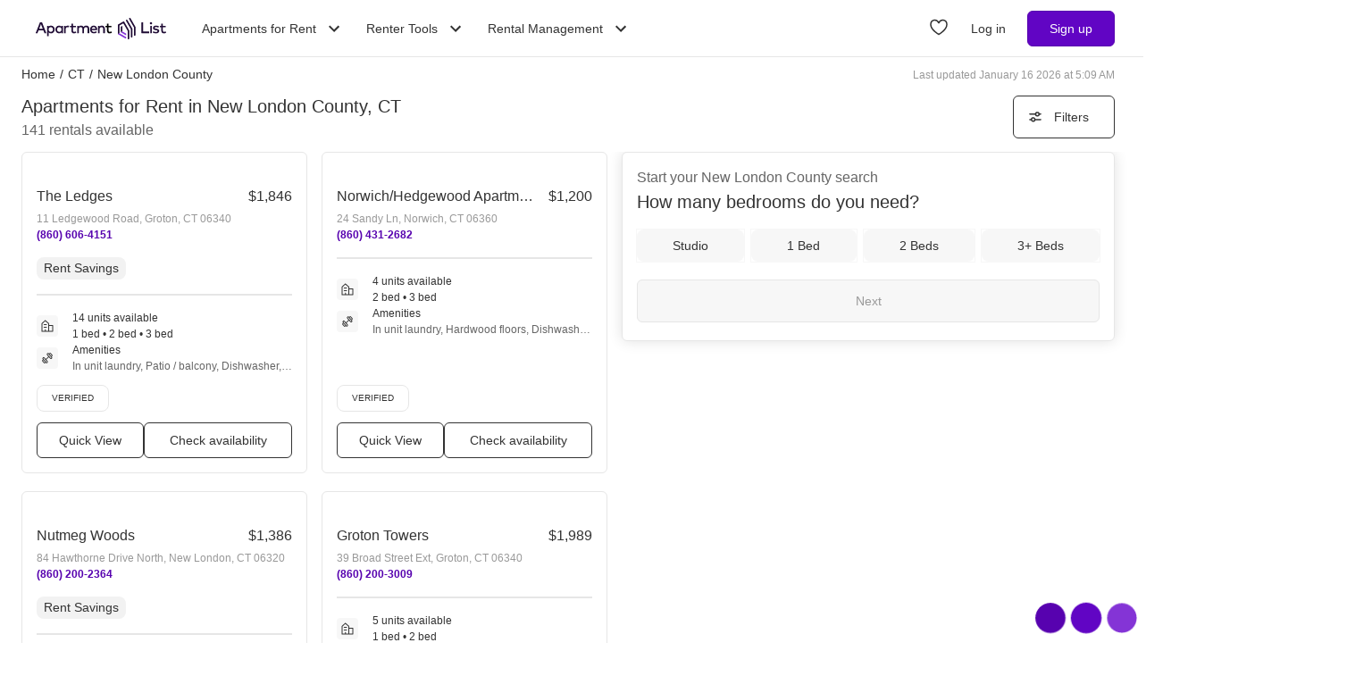

--- FILE ---
content_type: text/html; charset=utf-8
request_url: https://www.apartmentlist.com/ct/new-london-county
body_size: 65384
content:
<!DOCTYPE html><html lang="en"><head><link crossorigin="use-credentials" href="https://cdn.apartmentlist.com" rel="preconnect"/><meta charSet="utf-8"/><meta content="IE=edge,chrome=1" http-equiv="X-UA-Compatible"/><meta content="DPR, Viewport-Width, Width, Save-Data" http-equiv="Accept-CH"/><meta content="width=device-width, initial-scale=1" name="viewport"/><meta content="Find top apartments in New London County, CT with less hassle! Apartment List&#x27;s personalized search, up-to-date prices, and photos make your apartment search easy." name="description"/><meta content="426526116605-b99nbe6sp91k9l1c5v65bnjukn3i3e0v.apps.googleusercontent.com" name="google-signin-client_id"/><link href="https://www.apartmentlist.com/ct/new-london-county" rel="canonical"/><link href="https://www.apartmentlist.com/ct/new-london-county/page-2" rel="next"/><meta content="index, follow" name="robots"/><meta content="max-image-preview:large" data-testid="max-image-preview" name="robots"/><meta content="F9E23399A50431AC31E3B0C6FD3802D2" name="msvalidate.01"/><link href="/__falcon__/static/shared/favicon.ico" rel="shortcut icon" type="image/x-icon"/><title>100 Best Apartments In New London County, CT (with verified reviews)!</title><meta content="app-id=659694038" name="apple-itunes-app"/><link href="/__falcon__/static/android_manifest.json" rel="manifest"/><link href="/__falcon__/static/shared/apple-icon-57x57.png" rel="apple-touch-icon" sizes="57x57"/><link href="/__falcon__/static/shared/apple-icon-60x60.png" rel="apple-touch-icon" sizes="60x60"/><link href="/__falcon__/static/shared/apple-icon-72x72.png" rel="apple-touch-icon" sizes="72x72"/><link href="/__falcon__/static/shared/apple-icon-76x76.png" rel="apple-touch-icon" sizes="76x76"/><link href="/__falcon__/static/shared/apple-icon-114x114.png" rel="apple-touch-icon" sizes="114x114"/><link href="/__falcon__/static/shared/apple-icon-120x120.png" rel="apple-touch-icon" sizes="120x120"/><link href="/__falcon__/static/shared/apple-icon-144x144.png" rel="apple-touch-icon" sizes="144x144"/><link href="/__falcon__/static/shared/apple-icon-152x152.png" rel="apple-touch-icon" sizes="152x152"/><link href="/__falcon__/static/shared/apple-icon-180x180.png" rel="apple-touch-icon" sizes="180x180"/><link href="/__falcon__/static/shared/android-icon-192x192.png" rel="icon" sizes="192x192" type="image/png"/><link href="/__falcon__/static/shared/favicon-32x32.png" rel="icon" sizes="32x32" type="image/png"/><link href="/__falcon__/static/shared/favicon-96x96.png" rel="icon" sizes="96x96" type="image/png"/><link href="/__falcon__/static/shared/favicon-16x16.png" rel="icon" sizes="16x16" type="image/png"/><meta content="#8434d6" name="msapplication-TileColor"/><meta content="/__falcon__/static/shared/ms-icon-144x144.png" name="msapplication-TileImage"/><script>
          window.dataLayer = window.dataLayer || []
          function gtag() {
            dataLayer.push(arguments)
          }

          gtag('consent', 'default', {"ad_storage":"granted","ad_user_data":"granted","ad_personalization":"granted","analytics_storage":"granted","functionality_storage":"granted","personalization_storage":"granted","security_storage":"granted","x_alist_business_customers":"granted"});</script><link as="image" fetchpriority="high" href="https://cdn.apartmentlist.com/image/upload/c_fill,dpr_auto,f_auto,g_center,h_160,q_auto,w_320/4df47be1b81b13f1b934ed79880af59d.jpg" id="The Ledges Link Photo Gallery 1" imageSizes="100vw, (min-width: 980px) 50vw" imageSrcSet="https://cdn.apartmentlist.com/image/upload/c_fill,dpr_auto,f_auto,g_center,h_160,q_auto,w_320/4df47be1b81b13f1b934ed79880af59d.jpg 1x, https://cdn.apartmentlist.com/image/upload/c_fill,dpr_auto,f_auto,g_center,h_320,q_auto,w_640/4df47be1b81b13f1b934ed79880af59d.jpg 2x" rel="preload"/><link as="image" fetchpriority="high" href="https://cdn.apartmentlist.com/image/upload/c_fill,dpr_auto,f_auto,g_center,h_160,q_auto,w_320/8fd44fbf810acedfa9e16f93dfa23fce.jpg" id="Norwich/Hedgewood Apartments Link Photo Gallery 2" imageSizes="100vw, (min-width: 980px) 50vw" imageSrcSet="https://cdn.apartmentlist.com/image/upload/c_fill,dpr_auto,f_auto,g_center,h_160,q_auto,w_320/8fd44fbf810acedfa9e16f93dfa23fce.jpg 1x, https://cdn.apartmentlist.com/image/upload/c_fill,dpr_auto,f_auto,g_center,h_320,q_auto,w_640/8fd44fbf810acedfa9e16f93dfa23fce.jpg 2x" rel="preload"/><meta name="next-head-count" content="34"/><link rel="preload" href="/__falcon__/_next/static/css/408b24153cb1b98a.css" as="style"/><link rel="stylesheet" href="/__falcon__/_next/static/css/408b24153cb1b98a.css" data-n-g=""/><noscript data-n-css=""></noscript><script defer="" nomodule="" src="/__falcon__/_next/static/chunks/polyfills-c67a75d1b6f99dc8.js"></script><script defer="" src="/__falcon__/_next/static/chunks/9a623775-689da48420b3c7bb.js"></script><script defer="" src="/__falcon__/_next/static/chunks/fec483df-c0eebccfb024cdc1.js"></script><script defer="" src="/__falcon__/_next/static/chunks/1896-3ea891d09ee757c9.js"></script><script defer="" src="/__falcon__/_next/static/chunks/4855-5d7bd2122f6e3d0b.js"></script><script defer="" src="/__falcon__/_next/static/chunks/220-b793c24745d31e87.js"></script><script defer="" src="/__falcon__/_next/static/chunks/7633-f7e4bfc52d7c32f5.js"></script><script defer="" src="/__falcon__/_next/static/chunks/9990-acb501bb1838c4de.js"></script><script defer="" src="/__falcon__/_next/static/chunks/4930-82d0033defe95c67.js"></script><script defer="" src="/__falcon__/_next/static/chunks/3532-b8c2836ddc231848.js"></script><script defer="" src="/__falcon__/_next/static/chunks/664-4bc6eb57d4a4642a.js"></script><script defer="" src="/__falcon__/_next/static/chunks/3366-04c9fbc7bf29272a.js"></script><script defer="" src="/__falcon__/_next/static/chunks/8571-43750033a0ac27e3.js"></script><script defer="" src="/__falcon__/_next/static/chunks/9812-a049b9e1baf8e39e.js"></script><script defer="" src="/__falcon__/_next/static/chunks/8189-34f0f23bd3f52aed.js"></script><script defer="" src="/__falcon__/_next/static/chunks/6817-d8b9da3711105889.js"></script><script defer="" src="/__falcon__/_next/static/chunks/9180-0ed622cd2703b3f6.js"></script><script defer="" src="/__falcon__/_next/static/chunks/6763-5414e7f02905f2c1.js"></script><script defer="" src="/__falcon__/_next/static/chunks/5125-44ca9ca11e033c9a.js"></script><script defer="" src="/__falcon__/_next/static/chunks/4628-32b1bf03bef7e1a0.js"></script><script defer="" src="/__falcon__/_next/static/chunks/6659-88ff4920db78ee3b.js"></script><script defer="" src="/__falcon__/_next/static/chunks/6014-4126d6883638cc3a.js"></script><script defer="" src="/__falcon__/_next/static/chunks/5182-f23bf0e579d45e77.js"></script><script defer="" src="/__falcon__/_next/static/chunks/7691-529059c5b247fa02.js"></script><script defer="" src="/__falcon__/_next/static/chunks/8233.85b342e879703027.js"></script><script defer="" src="/__falcon__/_next/static/chunks/9121.b7fdd460ac10714d.js"></script><script defer="" src="/__falcon__/_next/static/chunks/8494.a7022a28adca661c.js"></script><script src="/__falcon__/_next/static/chunks/webpack-6eb45b1ed00d980a.js" defer=""></script><script src="/__falcon__/_next/static/chunks/framework-35e3937bed949186.js" defer=""></script><script src="/__falcon__/_next/static/chunks/main-4fc9aa8b75671497.js" defer=""></script><script src="/__falcon__/_next/static/chunks/pages/_app-325503c21ccd2f50.js" defer=""></script><script src="/__falcon__/_next/static/chunks/3393-2d42b253776e5d8a.js" defer=""></script><script src="/__falcon__/_next/static/chunks/4008-996728b915c9c4b0.js" defer=""></script><script src="/__falcon__/_next/static/chunks/6261-f75566fa41ebbbe4.js" defer=""></script><script src="/__falcon__/_next/static/chunks/2547-71924f4e224ff460.js" defer=""></script><script src="/__falcon__/_next/static/chunks/1802-95e53227bfec028c.js" defer=""></script><script src="/__falcon__/_next/static/chunks/2377-5b31e57573f9710f.js" defer=""></script><script src="/__falcon__/_next/static/chunks/786-55356efe17fd6a94.js" defer=""></script><script src="/__falcon__/_next/static/chunks/88-cd2b5452e617195b.js" defer=""></script><script src="/__falcon__/_next/static/chunks/pages/city/CityLandingEntryPage-55903be2dfaee8d7.js" defer=""></script><script src="/__falcon__/_next/static/KZEbmv9ztkCJjfvK8e3_F/_buildManifest.js" defer=""></script><script src="/__falcon__/_next/static/KZEbmv9ztkCJjfvK8e3_F/_ssgManifest.js" defer=""></script><style data-emotion="css-global 1wkk1oo">html{-webkit-font-smoothing:antialiased;-moz-osx-font-smoothing:grayscale;box-sizing:border-box;-webkit-text-size-adjust:100%;}*,*::before,*::after{box-sizing:inherit;}strong,b{font-weight:700;}body{margin:0;color:#333333;font-size:14px;height:100%;line-height:1.5;font-family:"Helvetica Neue",Roboto,Helvetica,Arial,sans-serif;font-weight:400;background-color:#ffffff;}@media print{body{background-color:#ffffff;}}body::backdrop{background-color:#ffffff;}:root{--navbar-height:55px;--total-navbar-height:55px;--footer-nav-height:72px;--total-footer-nav-height:72px;}html{border:0;border-style:solid;margin:0;padding:0;vertical-align:baseline;-webkit-font-smoothing:auto;-moz-osx-font-smoothing:auto;}body{border:0;border-style:solid;margin:0;padding:0;vertical-align:baseline;}div{border:0;border-style:solid;margin:0;padding:0;vertical-align:baseline;}span{border:0;border-style:solid;margin:0;padding:0;vertical-align:baseline;}iframe{border:0;border-style:solid;margin:0;padding:0;vertical-align:baseline;}h1{border:0;border-style:solid;margin:0;padding:0;vertical-align:baseline;font:inherit;font-family:'Helvetica Neue','Roboto',Helvetica,Arial,sans-serif;}h2{border:0;border-style:solid;margin:0;padding:0;vertical-align:baseline;font:inherit;font-family:'Helvetica Neue','Roboto',Helvetica,Arial,sans-serif;}h3{border:0;border-style:solid;margin:0;padding:0;vertical-align:baseline;font:inherit;font-family:'Helvetica Neue','Roboto',Helvetica,Arial,sans-serif;}h4{border:0;border-style:solid;margin:0;padding:0;vertical-align:baseline;font:inherit;font-family:'Helvetica Neue','Roboto',Helvetica,Arial,sans-serif;}h5{border:0;border-style:solid;margin:0;padding:0;vertical-align:baseline;font:inherit;font-family:'Helvetica Neue','Roboto',Helvetica,Arial,sans-serif;}h6{border:0;border-style:solid;margin:0;padding:0;vertical-align:baseline;font:inherit;font-family:'Helvetica Neue','Roboto',Helvetica,Arial,sans-serif;}p{border:0;border-style:solid;margin:0;padding:0;vertical-align:baseline;}ol{border:0;border-style:solid;margin:0;padding:0;vertical-align:baseline;list-style:none;}ul{border:0;border-style:solid;margin:0;padding:0;vertical-align:baseline;list-style:none;}a{color:#333333;font-weight:400;}button{border:0;border-style:solid;margin:0;padding:0;vertical-align:baseline;color:inherit;font-family:'Helvetica Neue','Roboto',Helvetica,Arial,sans-serif;}sup{border:0;border-style:solid;margin:0;padding:0;vertical-align:baseline;}</style><style data-emotion="css-global adz3n1">.carousel .control-arrow,.carousel.carousel-slider .control-arrow{position:absolute;z-index:2;top:20px;background:none;border:0;font-size:32px;cursor:pointer;}.carousel .control-arrow:before,.carousel.carousel-slider .control-arrow:before{margin:0 5px;display:inline-block;border-top:8px solid transparent;border-bottom:8px solid transparent;content:'';}.carousel .control-disabled.control-arrow{opacity:0;-webkit-filter:alpha(opacity=0);filter:alpha(opacity=0);cursor:inherit;display:none;}.carousel .control-prev.control-arrow{left:0;}.carousel .control-next.control-arrow{right:0;}.carousel{position:relative;width:100%;}.carousel *{-webkit-box-sizing:border-box;-moz-box-sizing:border-box;box-sizing:border-box;}.carousel img{width:100%;display:inline-block;pointer-events:none;}.carousel .carousel{position:relative;}.carousel .control-arrow{outline:0;border:0;background:none;top:50%;margin-top:-13px;font-size:18px;}.carousel .thumbs-wrapper{margin:20px;overflow:hidden;}.carousel .thumbs{-webkit-transition:all 0.15s ease-in;-moz-transition:all 0.15s ease-in;-ms-transition:all 0.15s ease-in;-o-transition:all 0.15s ease-in;-webkit-transition:all 0.15s ease-in;transition:all 0.15s ease-in;-webkit-transform:translate3d(0, 0, 0);-moz-transform:translate3d(0, 0, 0);-ms-transform:translate3d(0, 0, 0);-o-transform:translate3d(0, 0, 0);-webkit-transform:translate3d(0, 0, 0);-moz-transform:translate3d(0, 0, 0);-ms-transform:translate3d(0, 0, 0);transform:translate3d(0, 0, 0);position:relative;list-style:none;white-space:nowrap;}.carousel .thumb{-webkit-transition:border 0.15s ease-in;-moz-transition:border 0.15s ease-in;-ms-transition:border 0.15s ease-in;-o-transition:border 0.15s ease-in;-webkit-transition:border 0.15s ease-in;transition:border 0.15s ease-in;display:inline-block;width:80px;margin-right:6px;white-space:nowrap;overflow:hidden;border:3px solid #fff;padding:2px;}.carousel .thumb:focus{border:3px solid #ccc;outline:none;}.carousel .thumb.selected,.carousel .thumb:hover{border:3px solid #333;}.carousel .thumb img{vertical-align:top;}.carousel.carousel-slider{position:relative;margin:0;overflow:hidden;}.carousel.carousel-slider .control-arrow{top:0;color:#fff;font-size:26px;bottom:0;margin-top:0;padding:15px;}.carousel .slider-wrapper{overflow:hidden;margin:auto;width:100%;-webkit-transition:height 0.15s ease-in;-moz-transition:height 0.15s ease-in;-ms-transition:height 0.15s ease-in;-o-transition:height 0.15s ease-in;-webkit-transition:height 0.15s ease-in;transition:height 0.15s ease-in;}.carousel .slider-wrapper.axis-horizontal .slider{-ms-box-orient:horizontal;display:-webkit-box;display:-moz-box;display:-ms-flexbox;display:-webkit-box;display:-webkit--moz-flex;display:-ms--moz-flexbox;display:-moz-flex;display:-webkit-box;display:-webkit--webkit-flex;display:-ms--webkit-flexbox;display:-webkit-flex;display:-webkit-box;display:-webkit-flex;display:-ms-flexbox;display:flex;}.carousel .slider-wrapper.axis-horizontal .slider .slide{-webkit-flex-direction:column;-ms-flex-direction:column;flex-direction:column;-webkit-box-flex-flow:column;-webkit-flex-flow:column;-ms-flex-flow:column;flex-flow:column;}.carousel .slider-wrapper.axis-vertical{-ms-box-orient:horizontal;display:-webkit-box;display:-moz-box;display:-ms-flexbox;display:-webkit-box;display:-webkit--moz-flex;display:-ms--moz-flexbox;display:-moz-flex;display:-webkit-box;display:-webkit--webkit-flex;display:-ms--webkit-flexbox;display:-webkit-flex;display:-webkit-box;display:-webkit-flex;display:-ms-flexbox;display:flex;}.carousel .slider-wrapper.axis-vertical .slider{-webkit-flex-direction:column;-webkit-flex-direction:column;-ms-flex-direction:column;flex-direction:column;}.carousel .slider{margin:0;padding:0;position:relative;list-style:none;width:100%;}.carousel .slider.animated{-webkit-transition:all 0.35s ease-in-out;-moz-transition:all 0.35s ease-in-out;-ms-transition:all 0.35s ease-in-out;-o-transition:all 0.35s ease-in-out;-webkit-transition:all 0.35s ease-in-out;transition:all 0.35s ease-in-out;}.carousel .slide{min-width:100%;margin:0;position:relative;text-align:center;background:#eef3f5;}.carousel .slide img{width:100%;vertical-align:top;border:0;}.carousel .slide iframe{display:inline-block;width:calc(100% - 80px);margin:0 40px 40px;border:0;}.carousel .slide .legend{-webkit-transition:all 0.5s ease-in-out;-moz-transition:all 0.5s ease-in-out;-ms-transition:all 0.5s ease-in-out;-o-transition:all 0.5s ease-in-out;-webkit-transition:all 0.5s ease-in-out;transition:all 0.5s ease-in-out;position:absolute;bottom:40px;left:50%;margin-left:-45%;width:90%;border-radius:10px;background:#000;color:#fff;padding:10px;font-size:12px;text-align:center;opacity:0.25;-webkit-transition:opacity 0.35s ease-in-out;-moz-transition:opacity 0.35s ease-in-out;-ms-transition:opacity 0.35s ease-in-out;-o-transition:opacity 0.35s ease-in-out;-webkit-transition:opacity 0.35s ease-in-out;transition:opacity 0.35s ease-in-out;}.carousel .control-dots{position:absolute;bottom:0;margin:10px 0;text-align:center;width:100%;}@media (min-width: 960px){.carousel .control-dots{bottom:0;}}.carousel .control-dots .dot{-webkit-transition:opacity 0.25s ease-in;-moz-transition:opacity 0.25s ease-in;-ms-transition:opacity 0.25s ease-in;-o-transition:opacity 0.25s ease-in;-webkit-transition:opacity 0.25s ease-in;transition:opacity 0.25s ease-in;opacity:0.3;-webkit-filter:alpha(opacity=30);filter:alpha(opacity=30);box-shadow:1px 1px 2px rgba(0, 0, 0, 0.9);background:#fff;border-radius:50%;width:8px;height:8px;cursor:pointer;display:inline-block;margin:0 8px;}.carousel .control-dots .dot.selected,.carousel .control-dots .dot:hover{opacity:1;-webkit-filter:alpha(opacity=100);filter:alpha(opacity=100);}.carousel .carousel-status{background:#0000007a;border-radius:4px;min-width:70px;width:-webkit-fit-content;width:-moz-fit-content;width:fit-content;max-width:86px;text-align:center;position:absolute;top:auto;margin-bottom:0;bottom:8px;right:8px;padding:4px 8px;font-size:14px;font-weight:500;color:#fff;z-index:10;}.carousel:hover .slide .legend{opacity:1;}</style><style data-emotion="css-global 14okaou">:root{--total-footer-nav-height:72px;}</style><style data-emotion="css-global 12cf9kx">@media screen and (min-width: 980px){:root{--total-navbar-height:64px;--navbar-height:64px;}}</style><style data-emotion="css vubbuv mij1z 131espl 1slubt3 j2u88l 1jx6m4p xdytds">.css-vubbuv{-webkit-user-select:none;-moz-user-select:none;-ms-user-select:none;user-select:none;width:1em;height:1em;display:inline-block;fill:currentColor;-webkit-flex-shrink:0;-ms-flex-negative:0;flex-shrink:0;-webkit-transition:fill 200ms cubic-bezier(0.4, 0, 0.2, 1) 0ms;transition:fill 200ms cubic-bezier(0.4, 0, 0.2, 1) 0ms;font-size:1.5rem;}.css-mij1z{-webkit-user-select:none;-moz-user-select:none;-ms-user-select:none;user-select:none;width:1em;height:1em;display:inline-block;fill:currentColor;-webkit-flex-shrink:0;-ms-flex-negative:0;flex-shrink:0;-webkit-transition:fill 200ms cubic-bezier(0.4, 0, 0.2, 1) 0ms;transition:fill 200ms cubic-bezier(0.4, 0, 0.2, 1) 0ms;font-size:1.5rem;height:13px;margin-top:1px;width:13px;color:#333333;}.css-131espl{display:-webkit-inline-box;display:-webkit-inline-flex;display:-ms-inline-flexbox;display:inline-flex;-webkit-align-items:center;-webkit-box-align:center;-ms-flex-align:center;align-items:center;-webkit-box-pack:center;-ms-flex-pack:center;-webkit-justify-content:center;justify-content:center;position:relative;box-sizing:border-box;-webkit-tap-highlight-color:transparent;background-color:transparent;outline:0;border:0;margin:0;border-radius:0;padding:0;cursor:pointer;-webkit-user-select:none;-moz-user-select:none;-ms-user-select:none;user-select:none;vertical-align:middle;-moz-appearance:none;-webkit-appearance:none;-webkit-text-decoration:none;text-decoration:none;color:inherit;border-style:solid;}.css-131espl::-moz-focus-inner{border-style:none;}.css-131espl.Mui-disabled{pointer-events:none;cursor:default;}@media print{.css-131espl{-webkit-print-color-adjust:exact;color-adjust:exact;}}.css-1slubt3{background-color:rgba(0, 0, 0, 0);}.css-j2u88l{-webkit-column-width:auto;column-width:auto;-webkit-column-count:1;column-count:1;}@media screen and (min-width: 600px){.css-j2u88l{-webkit-column-count:1;column-count:1;}}@media screen and (min-width: 980px){.css-j2u88l{-webkit-column-count:2;column-count:2;}}@media screen and (min-width: 1200px){.css-j2u88l{-webkit-column-count:2;column-count:2;}}.css-1jx6m4p{display:inline-block;font-weight:400;margin-bottom:20px;-webkit-text-decoration:none;text-decoration:none;text-transform:none;}.css-1jx6m4p:hover,.css-1jx6m4p:focus{color:inherit;-webkit-text-decoration:inherit;text-decoration:inherit;}@media (min-width:980px){.css-1jx6m4p{margin-bottom:10px;}}.css-xdytds{height:400px;width:100%;}</style></head><body><div id="__next"><div class="min-h-dvh md:min-h-[auto]"><main><div class="min-h-dvh"><div name="listingsScrollPoint"></div><div class="sticky top-0 z-[1011] border-b-[0.5px] border-smoke-darker bg-white px-4 py-5 map:hidden"><div class="text-caption text-slate-light">Start your <!-- -->New London County<!-- --> search</div><div class="text-subheading-medium text-slate">How many bedrooms do you need?</div><div class="flex flex-row items-center pt-5"><div class="flex w-full flex-row justify-between"><button aria-label="Studio" class="flex cursor-pointer items-center justify-center gap-x-2 rounded-lg px-4 font-sans leading-5 text-slate outline outline-1 hover:outline-smoke-darkest [@media(hover:hover)]:hover:outline-2 py-2 bg-smoke outline-smoke focus:ring-2 focus:ring-slate w-full" data-testid="Studio" type="button"><span class="whitespace-nowrap text-subheading-small">Studio</span></button><button aria-label="1 Bed" class="flex cursor-pointer items-center justify-center gap-x-2 rounded-lg px-4 font-sans leading-5 text-slate outline outline-1 hover:outline-smoke-darkest [@media(hover:hover)]:hover:outline-2 py-2 bg-smoke outline-smoke focus:ring-2 focus:ring-slate ml-3 w-full" data-testid="1 Bed" type="button"><span class="whitespace-nowrap text-subheading-small">1</span></button><button aria-label="2 Beds" class="flex cursor-pointer items-center justify-center gap-x-2 rounded-lg px-4 font-sans leading-5 text-slate outline outline-1 hover:outline-smoke-darkest [@media(hover:hover)]:hover:outline-2 py-2 bg-smoke outline-smoke focus:ring-2 focus:ring-slate ml-3 w-full" data-testid="2 Beds" type="button"><span class="whitespace-nowrap text-subheading-small">2</span></button><button aria-label="3+ Beds" class="flex cursor-pointer items-center justify-center gap-x-2 rounded-lg px-4 font-sans leading-5 text-slate outline outline-1 hover:outline-smoke-darkest [@media(hover:hover)]:hover:outline-2 py-2 bg-smoke outline-smoke focus:ring-2 focus:ring-slate ml-3 w-full" data-testid="3+ Beds" type="button"><span class="whitespace-nowrap text-subheading-small">3+</span></button></div><button aria-label="Next" class="ml-2 h-10 w-11 cursor-pointer rounded-full bg-purple hover:border-2 hover:border-purple hover:bg-purple-light focus:ring-2 focus:ring-slate" type="submit"><svg class="MuiSvgIcon-root MuiSvgIcon-fontSizeMedium css-vubbuv" focusable="false" aria-hidden="true" viewBox="0 0 24 24" data-testid="ArrowForwardIcon" style="color:white;margin-top:2px"><path d="m12 4-1.41 1.41L16.17 11H4v2h12.17l-5.58 5.59L12 20l8-8z"></path></svg></button></div></div><div class="relative my-0 flex h-7 max-w-[1600px] flex-wrap justify-between pt-1 mx-auto px-4 md:top-[--total-navbar-height] min-[1159px]:px-6"><div class="flex flex-wrap justify-between overflow-hidden h-6 md:w-[calc(100%-8px)] min-[1159px]:w-full lg:w-[calc(100%-8px)]"><nav aria-label="Breadcrumbs"><ol class="mr-[50px] flex items-center truncate font-medium sm:mr-0 [&amp;_a]:font-normal [&amp;_a]:text-slate hover:[&amp;_a]:cursor-pointer hover:[&amp;_a]:underline"><li class="mx-0 my-[5px] flex flex-row whitespace-nowrap capitalize no-underline [&amp;_a]:no-underline" data-testid="crumb-0"><a href="/"><div class=""><span>Home</span><meta content="1"/></div></a><span class="mx-[5px]">/</span></li><li class="mx-0 my-[5px] flex flex-row whitespace-nowrap capitalize no-underline [&amp;_a]:no-underline" data-testid="crumb-1"><a href="/ct"><div class=""><span>CT</span><meta content="2"/></div></a><span class="mx-[5px]">/</span></li><li class="mx-0 my-[5px] flex flex-row whitespace-nowrap capitalize no-underline [&amp;_a]:no-underline shrink-[2000] truncate" data-testid="crumb-2"><span><div class="shrink-[2000] truncate"><span>new london county</span><meta content="3"/></div></span></li></ol></nav><div class="hidden self-center text-caption text-slate-lighter before:mr-1 md:block">Last updated January 16 2026 at 5:09 AM</div></div></div><div class="relative top-0 z-sticky-nav mx-auto flex flex-wrap items-center bg-white px-4 py-3 [--filter-sort-width:126px] max-[360px]:[--filter-sort-width:72px] map:sticky md:top-[calc(var(--total-navbar-height)-1px)] md:mr-0 md:mt-[--total-navbar-height] md:max-w-[1600px] md:border-none md:[--filter-sort-width:328px] min-[1159px]:px-6 lg:mx-auto"><div class="order-1 mb-0 flex grow flex-col justify-start min-[1280px]:items-baseline" data-testid="title-and-subtitle"><h1 class="text-subheading-medium map:text-subheading-large md:mr-2">Apartments for Rent in New London County, CT</h1><span class="text-caption-bold text-slate-light map:text-subheading-medium" data-testid="subtitle">141<!-- --> <!-- -->rentals available</span></div><div class="order-2 flex w-fit flex-row flex-nowrap items-center justify-end gap-3 min-[980px]:pr-2 min-[1159px]:pr-0 min-[1200px]:pr-2 min-[1280px]:order-3"><button class="flex h-12 min-w-[48px] cursor-pointer items-center justify-center overflow-hidden rounded-[6px] border border-slate bg-white px-4 text-subheading-small hover:!border-slate hover:!bg-smoke focus-visible:outline-blue-dark" type="button"><svg class="stroke-slate" fill="none" height="16" viewBox="0 0 16 16" width="16" xmlns="http://www.w3.org/2000/svg"><path d="M13 4.66992L14 4.66992" stroke-linecap="round" stroke-width="1.5"></path><path d="M2 4.66992H8" stroke-linecap="round" stroke-width="1.5"></path><path d="M12.2498 4.83366C12.2498 5.89221 11.3917 6.75033 10.3332 6.75033C9.27462 6.75033 8.4165 5.89221 8.4165 4.83366C8.4165 3.77511 9.27462 2.91699 10.3332 2.91699C11.3917 2.91699 12.2498 3.77511 12.2498 4.83366Z" stroke-width="1.5"></path><path d="M3 10.9971L2 10.9971" stroke-linecap="round" stroke-width="1.5"></path><path d="M14 10.9971L8 10.9971" stroke-linecap="round" stroke-width="1.5"></path><path d="M3.75016 10.8333C3.75016 9.77479 4.60828 8.91667 5.66683 8.91667C6.72538 8.91667 7.5835 9.77479 7.5835 10.8333C7.5835 11.8919 6.72538 12.75 5.66683 12.75C4.60828 12.75 3.75016 11.8919 3.75016 10.8333Z" stroke-width="1.5"></path></svg><div class="w-16 text-center max-[360px]:hidden">Filters</div></button></div></div><div class="flex w-full items-stretch justify-between pb-6 min-[800px]:pr-4 min-[1159px]:px-6 lg:mx-auto lg:my-0 lg:max-w-[1600px]"><div class="mt-[-8px] min-h-[400px] w-full grow min-[800px]:w-1/2 md:grow-0 min-[1200px]:w-2/3"><div class="pl-4 min-[1159px]:pl-0"><div class="flex min-h-[400px] flex-col p-0 text-left"><div class="group relative mt-2 after:clear-both after:table after:content-[&quot;&quot;]" data-testid="listings-column"><ul class="flex flex-wrap"><li class="w-full list-none pr-4 min-[600px]:w-1/2 min-[800px]:w-full min-[1159px]:w-full lg:w-1/2"><div class="h-full pb-5"><div class="group h-[calc(100%-20px)] h-full" data-is-active="false"><article class="flex h-full flex-col rounded-md border border-smoke-darker bg-white hover:cursor-pointer hover:border-purple" data-testid="listing-card"><div class="flex size-full flex-col no-underline"><div class=""><div class="relative h-full overflow-hidden p-2"><div class="group relative inline-block h-fit w-full overflow-hidden"><div class="LazyLoad aspect-[2/1]" style="height:100%;width:100%"></div><button aria-label="Save to your list of favorites" class="absolute z-over-listing-tag-dropdown flex size-10 cursor-pointer items-center justify-center rounded-[4px] bg-slate text-[24px] text-white hover:opacity-80 right-2 top-2 opacity-70" type="button"><svg class="MuiSvgIcon-root MuiSvgIcon-fontSizeMedium css-vubbuv" focusable="false" aria-hidden="true" viewBox="0 0 24 24" data-testid="FavoriteBorderIcon"><path d="M16.5 3c-1.74 0-3.41.81-4.5 2.09C10.91 3.81 9.24 3 7.5 3 4.42 3 2 5.42 2 8.5c0 3.78 3.4 6.86 8.55 11.54L12 21.35l1.45-1.32C18.6 15.36 22 12.28 22 8.5 22 5.42 19.58 3 16.5 3zm-4.4 15.55-.1.1-.1-.1C7.14 14.24 4 11.39 4 8.5 4 6.5 5.5 5 7.5 5c1.54 0 3.04.99 3.57 2.36h1.87C13.46 5.99 14.96 5 16.5 5c2 0 3.5 1.5 3.5 3.5 0 2.89-3.14 5.74-7.9 10.05z"></path></svg></button><button aria-label="Previous image" class="z-10 absolute left-0 top-0 flex h-full w-8 items-center justify-start bg-transparent bg-prev-arrow-gradient pl-1 opacity-0 transition-opacity hover:cursor-pointer focus:opacity-100 group-hover:opacity-100" name="prev" type="button"><svg class="MuiSvgIcon-root MuiSvgIcon-fontSizeMedium text-white scale-[2.0] css-vubbuv" focusable="false" aria-hidden="true" viewBox="0 0 24 24" data-testid="ChevronLeftIcon"><path d="M15.41 7.41 14 6l-6 6 6 6 1.41-1.41L10.83 12z"></path></svg></button><button aria-label="Next image" class="z-10 absolute right-0 top-0 flex h-full w-8 items-center justify-end bg-transparent bg-next-arrow-gradient pr-1 opacity-0 transition-opacity hover:cursor-pointer focus:opacity-100 group-hover:opacity-100" type="button"><svg class="MuiSvgIcon-root MuiSvgIcon-fontSizeMedium text-white scale-[2.0] css-vubbuv" focusable="false" aria-hidden="true" viewBox="0 0 24 24" data-testid="ChevronRightIcon"><path d="M10 6 8.59 7.41 13.17 12l-4.58 4.59L10 18l6-6z"></path></svg></button></div></div></div><div class="flex flex-1 flex-col justify-between px-4"><div class="flex flex-col"><div class="flex w-full items-center justify-between gap-2"><div class="max-w-[80%] overflow-hidden"><div class="mb-1 flex flex-row gap-2"><h3 class="text-subheading-medium no-underline truncate">The Ledges</h3></div></div><span class="mb-1 text-base font-medium text-slate">$1,846</span></div><address class="text-caption not-italic text-slate-lighter truncate whitespace-nowrap">11 Ledgewood Road, Groton, CT 06340</address><a aria-label="Call The Ledges at (860) 606-4151" class="m-0 w-fit cursor-pointer border-none bg-transparent p-0 text-caption font-bold text-purple-darker no-underline hover:underline group-loading:hidden" href="tel:+18606064151">(860) 606-4151</a><div class="mt-4 flex flex-row flex-wrap gap-2" data-testid="card-badges-section"><div class="relative z-foreground flex items-center justify-center whitespace-nowrap rounded-lg text-subheading-small leading-tight [&amp;_svg]:size-4 gap-x-1 px-2 py-1 bg-smoke-dark text-slate">Rent Savings</div></div><div><hr class="my-4 border border-smoke-darker"/></div><div class="flex flex-col gap-2"><div class="group-loading:loading-darker"><div class="see-more flex w-full cursor-pointer select-none flex-row items-start justify-between group-loading:invisible"><div class="group-loading:loading-darker flex items-center"><div class="group-loading:loading-darker relative flex size-6 min-w-6 items-center justify-center rounded bg-smoke mr-4"><svg viewBox="0 0 16 16" fill="none" xmlns="http://www.w3.org/2000/svg" aria-hidden="true" height="16" width="16"><path fill-rule="evenodd" clip-rule="evenodd" d="M5.363 1.624a.5.5 0 0 1 .659 0l3.692 3.23a.5.5 0 0 1 .17.377v1.807H14a.5.5 0 0 1 .5.5V14a.5.5 0 0 1-.5.5H2a.5.5 0 0 1-.5-.5V5.23a.5.5 0 0 1 .17-.376l3.693-3.23ZM9.885 13.5V8.038H13.5V13.5H9.885ZM2.5 5.458V13.5h2.692v-1.346a.5.5 0 0 1 1 0V13.5h2.693V5.458L5.692 2.664 2.5 5.458Zm1.308 3.927a.5.5 0 0 1 .5-.5h2.769a.5.5 0 0 1 0 1h-2.77a.5.5 0 0 1-.5-.5Zm.5-3.27a.5.5 0 1 0 0 1h2.769a.5.5 0 0 0 0-1h-2.77Z" fill="#333"></path></svg></div><dl class="group-loading:loading-darker my-0 flex flex-col gap-1"><dt class="text-caption-bold">14 units available</dt><dd class="ms-0 text-caption">1 bed • 2 bed • 3 bed</dd></dl></div></div></div><div class="group-loading:loading-darker flex items-center"><div class="group-loading:loading-darker relative flex size-6 min-w-6 items-center justify-center rounded bg-smoke mr-4"><svg viewBox="0 0 16 17" fill="none" xmlns="http://www.w3.org/2000/svg" aria-hidden="true" height="16" width="16"><path fill-rule="evenodd" clip-rule="evenodd" d="M10.8 4.008a.177.177 0 0 1 .014-.237l.45-.432a.157.157 0 0 1 .23.01l1.707 1.96c.06.069.056.177-.01.24l-.451.433a.157.157 0 0 1-.227-.007L10.8 4.008Zm2.469 2.834.318.365c.423.485.389 1.24-.076 1.687l-.45.432a1.101 1.101 0 0 1-1.609-.072l-1.6-1.838-3.046 2.922 1.601 1.838c.424.486.39 1.241-.075 1.687l-.45.433a1.101 1.101 0 0 1-1.609-.072l-.318-.365a1.19 1.19 0 0 1-.112.124l-.45.433a1.101 1.101 0 0 1-1.609-.072l-1.707-1.96a1.236 1.236 0 0 1 .076-1.687l.45-.432c.04-.04.084-.075.128-.107l-.317-.364a1.236 1.236 0 0 1 .075-1.688l.45-.432a1.101 1.101 0 0 1 1.609.072l1.601 1.838 3.045-2.922-1.601-1.838a1.236 1.236 0 0 1 .075-1.687l.45-.432a1.101 1.101 0 0 1 1.609.072l.318.364c.034-.043.071-.085.112-.124l.45-.432a1.1 1.1 0 0 1 1.609.072l1.707 1.959c.423.486.39 1.241-.076 1.687l-.45.433a1.17 1.17 0 0 1-.128.106Zm-1.472-.17L12.865 7.9c.06.07.056.177-.01.24l-.451.433a.157.157 0 0 1-.23-.01l-3.86-4.43a.177.177 0 0 1 .011-.241l.45-.432a.157.157 0 0 1 .23.01l1.069 1.226a.514.514 0 0 0 .008.01l1.707 1.959.008.009Zm-8.662 2.43a.177.177 0 0 1 .01-.242l.451-.432a.157.157 0 0 1 .23.01l3.86 4.43c.06.07.055.178-.011.241l-.45.432a.157.157 0 0 1-.23-.01l-3.86-4.43ZM2.81 11.45a.177.177 0 0 0-.01.241l1.707 1.96c.06.069.163.073.23.01l.45-.433a.177.177 0 0 0 .01-.24l-1.706-1.96a.157.157 0 0 0-.23-.01l-.45.432Z" fill="#333"></path></svg></div><dl class="group-loading:loading-darker my-0 flex flex-col gap-1"><dt class="text-caption-bold">Amenities</dt><dd class="ms-0 text-caption"><p class="line-clamp-1 whitespace-pre-wrap text-caption text-slate-light">In unit laundry, Patio / balcony, Dishwasher, Pet friendly, Garage, Recently renovated + more</p></dd></dl></div></div><div class="mb-8 hidden"><div class="flex flex-col items-start"><div class="block rounded-[4px] bg-smoke-dark px-2 py-1 text-caption-bold"><svg class="MuiSvgIcon-root MuiSvgIcon-fontSizeMedium mb-[-3px] mr-1 !size-4 css-vubbuv" focusable="false" aria-hidden="true" viewBox="0 0 24 24" data-testid="WhatshotSharpIcon"><path d="M13.5.67s.74 2.65.74 4.8c0 2.06-1.35 3.73-3.41 3.73-2.07 0-3.63-1.67-3.63-3.73l.03-.36C5.21 7.51 4 10.62 4 14c0 4.42 3.58 8 8 8s8-3.58 8-8C20 8.61 17.41 3.8 13.5.67zM11.71 19c-1.78 0-3.22-1.4-3.22-3.14 0-1.62 1.05-2.76 2.81-3.12 1.77-.36 3.6-1.21 4.62-2.58.39 1.29.59 2.65.59 4.04 0 2.65-2.15 4.8-4.8 4.8z"></path></svg>Popular Choice</div><div class="mt-2 leading-4"><div class="text-wrap text-caption-bold text-slate">Top-favorited gem in sought-after Groton neighborhood</div><div class="mt-1 text-wrap text-caption text-slate-light">The Ledges in the popular Long Hill neighborhood of Groton stands out as a top-favorited property, offering cats and dogs a warm welcome. With a variety of amenities including a gym, pool, and fireplace, residents enjoy a plethora of comforts. Remarkably located with nearby parks and restaurants within walking distance, it promises both convenience and leisure.</div></div></div><section class="mt-4"><div class="text-wrap text-caption-bold text-slate">Recently updated units</div><div class="mt-2 flex flex-row gap-3 !overflow-scroll"><button class="ml-0 flex min-w-[100px] cursor-pointer flex-col rounded-xl border-2 border-smoke-dark bg-smoke p-2 text-left hover:border-smoke-darkest" type="button"><dl class="my-0"><dt class="sr-only">Unit type</dt><dd class="text-slate-dark ms-0 text-caption-bold">1 Bed</dd><dt class="sr-only">Price</dt><dd class="ms-0 mt-0.5 flex flex-row text-caption-bold">$1,846<div class="ml-1.5 flex flex-row rounded-[4px] pl-0.5 pr-1 bg-white hidden"><svg class="MuiSvgIcon-root MuiSvgIcon-fontSizeMedium css-mij1z" focusable="false" aria-hidden="true" viewBox="0 0 24 24" data-testid="ArrowUpwardIcon"><path d="m4 12 1.41 1.41L11 7.83V20h2V7.83l5.58 5.59L20 12l-8-8-8 8z"></path></svg><span class="text-slate">Ask</span></div></dd><dt class="sr-only">Availability</dt><dd class="mt-0.5 ms-0 text-caption text-slate-light"><time dateTime="2026-03-03">Avail. Mar 3</time></dd><dt class="sr-only">Unit title</dt><dd class="mt-0.5 ms-0 text-caption text-slate-light">Unit 13-301</dd></dl></button><button class="ml-0 flex min-w-[100px] cursor-pointer flex-col rounded-xl border-2 border-smoke-dark bg-smoke p-2 text-left hover:border-smoke-darkest" type="button"><dl class="my-0"><dt class="sr-only">Unit type</dt><dd class="text-slate-dark ms-0 text-caption-bold">2 Bed</dd><dt class="sr-only">Price</dt><dd class="ms-0 mt-0.5 flex flex-row text-caption-bold">$2,887<div class="ml-1.5 flex flex-row rounded-[4px] pl-0.5 pr-1 bg-white hidden"><svg class="MuiSvgIcon-root MuiSvgIcon-fontSizeMedium css-mij1z" focusable="false" aria-hidden="true" viewBox="0 0 24 24" data-testid="ArrowUpwardIcon"><path d="m4 12 1.41 1.41L11 7.83V20h2V7.83l5.58 5.59L20 12l-8-8-8 8z"></path></svg><span class="text-slate">Ask</span></div></dd><dt class="sr-only">Availability</dt><dd class="mt-0.5 ms-0 text-caption text-slate-light"><time dateTime="2026-03-14">Avail. Mar 14</time></dd><dt class="sr-only">Unit title</dt><dd class="mt-0.5 ms-0 text-caption text-slate-light">Unit 14-101</dd></dl></button><button class="ml-0 flex min-w-[100px] cursor-pointer flex-col rounded-xl border-2 border-smoke-dark bg-smoke p-2 text-left hover:border-smoke-darkest" type="button"><dl class="my-0"><dt class="sr-only">Unit type</dt><dd class="text-slate-dark ms-0 text-caption-bold">3 Bed</dd><dt class="sr-only">Price</dt><dd class="ms-0 mt-0.5 flex flex-row text-caption-bold">$3,468<div class="ml-1.5 flex flex-row rounded-[4px] pl-0.5 pr-1 bg-white hidden"><svg class="MuiSvgIcon-root MuiSvgIcon-fontSizeMedium css-mij1z" focusable="false" aria-hidden="true" viewBox="0 0 24 24" data-testid="ArrowUpwardIcon"><path d="m4 12 1.41 1.41L11 7.83V20h2V7.83l5.58 5.59L20 12l-8-8-8 8z"></path></svg><span class="text-slate">Ask</span></div></dd><dt class="sr-only">Availability</dt><dd class="mt-0.5 ms-0 text-caption text-slate-light"><time dateTime="2026-01-16">Avail. now</time></dd><dt class="sr-only">Unit title</dt><dd class="mt-0.5 ms-0 text-caption text-slate-light">Unit 03-104</dd></dl></button></div></section></div></div><div class="flex w-full flex-col"><div class="my-3"><div class="flex justify-start"><span class="sr-only">Verified listing</span><div class="relative z-foreground flex items-center justify-center whitespace-nowrap rounded-lg text-subheading-small leading-tight [&amp;_svg]:size-4 gap-x-2 px-4 py-2 bg-white border border-smoke-darker text-tag-small uppercase">Verified</div></div></div><div class="flex flex-wrap justify-between gap-2 pb-4"><div class="block min-w-fit flex-1 group-is-loading:hidden basis-[40%]"><button class="MuiButtonBase-root focus:ring-2 focus:ring-slate !rounded-md !border font-sans normal-case btn-secondary h-10 !px-3 !py-[9px] leading-[0px] w-full css-131espl" tabindex="0" type="button"><div class="relative flex w-full items-center justify-center gap-x-2 whitespace-nowrap font-sans text-subheading-small leading-5 [&amp;_svg]:size-4">Quick View</div></button></div><div class="block min-w-fit flex-1 group-is-loading:hidden basis-[56%]"><button class="MuiButtonBase-root focus:ring-2 focus:ring-slate !rounded-md !border font-sans normal-case btn-secondary h-10 !px-3 !py-[9px] leading-[0px] w-full css-131espl" tabindex="0" type="button"><div class="relative flex w-full items-center justify-center gap-x-2 whitespace-nowrap font-sans text-subheading-small leading-5 [&amp;_svg]:size-4">Check availability</div></button></div></div></div></div></div></article></div></div></li><li class="w-full list-none pr-4 min-[600px]:w-1/2 min-[800px]:w-full min-[1159px]:w-full lg:w-1/2"><div class="h-full pb-5"><div class="group h-[calc(100%-20px)] h-full" data-is-active="false"><article class="flex h-full flex-col rounded-md border border-smoke-darker bg-white hover:cursor-pointer hover:border-purple" data-testid="listing-card"><div class="flex size-full flex-col no-underline"><div class=""><div class="relative h-full overflow-hidden p-2"><div class="group relative inline-block h-fit w-full overflow-hidden"><div class="LazyLoad aspect-[2/1]" style="height:100%;width:100%"></div><button aria-label="Save to your list of favorites" class="absolute z-over-listing-tag-dropdown flex size-10 cursor-pointer items-center justify-center rounded-[4px] bg-slate text-[24px] text-white hover:opacity-80 right-2 top-2 opacity-70" type="button"><svg class="MuiSvgIcon-root MuiSvgIcon-fontSizeMedium css-vubbuv" focusable="false" aria-hidden="true" viewBox="0 0 24 24" data-testid="FavoriteBorderIcon"><path d="M16.5 3c-1.74 0-3.41.81-4.5 2.09C10.91 3.81 9.24 3 7.5 3 4.42 3 2 5.42 2 8.5c0 3.78 3.4 6.86 8.55 11.54L12 21.35l1.45-1.32C18.6 15.36 22 12.28 22 8.5 22 5.42 19.58 3 16.5 3zm-4.4 15.55-.1.1-.1-.1C7.14 14.24 4 11.39 4 8.5 4 6.5 5.5 5 7.5 5c1.54 0 3.04.99 3.57 2.36h1.87C13.46 5.99 14.96 5 16.5 5c2 0 3.5 1.5 3.5 3.5 0 2.89-3.14 5.74-7.9 10.05z"></path></svg></button><button aria-label="Previous image" class="z-10 absolute left-0 top-0 flex h-full w-8 items-center justify-start bg-transparent bg-prev-arrow-gradient pl-1 opacity-0 transition-opacity hover:cursor-pointer focus:opacity-100 group-hover:opacity-100" name="prev" type="button"><svg class="MuiSvgIcon-root MuiSvgIcon-fontSizeMedium text-white scale-[2.0] css-vubbuv" focusable="false" aria-hidden="true" viewBox="0 0 24 24" data-testid="ChevronLeftIcon"><path d="M15.41 7.41 14 6l-6 6 6 6 1.41-1.41L10.83 12z"></path></svg></button><button aria-label="Next image" class="z-10 absolute right-0 top-0 flex h-full w-8 items-center justify-end bg-transparent bg-next-arrow-gradient pr-1 opacity-0 transition-opacity hover:cursor-pointer focus:opacity-100 group-hover:opacity-100" type="button"><svg class="MuiSvgIcon-root MuiSvgIcon-fontSizeMedium text-white scale-[2.0] css-vubbuv" focusable="false" aria-hidden="true" viewBox="0 0 24 24" data-testid="ChevronRightIcon"><path d="M10 6 8.59 7.41 13.17 12l-4.58 4.59L10 18l6-6z"></path></svg></button></div></div></div><div class="flex flex-1 flex-col justify-between px-4"><div class="flex flex-col"><div class="flex w-full items-center justify-between gap-2"><div class="max-w-[80%] overflow-hidden"><div class="mb-1 flex flex-row gap-2"><h3 class="text-subheading-medium no-underline truncate">Norwich/Hedgewood Apartments</h3></div></div><span class="mb-1 text-base font-medium text-slate">$1,200</span></div><address class="text-caption not-italic text-slate-lighter truncate whitespace-nowrap">24 Sandy Ln, Norwich, CT 06360</address><a aria-label="Call Norwich/Hedgewood Apartments at (860) 431-2682" class="m-0 w-fit cursor-pointer border-none bg-transparent p-0 text-caption font-bold text-purple-darker no-underline hover:underline group-loading:hidden" href="tel:+18604312682">(860) 431-2682</a><div><hr class="my-4 border border-smoke-darker"/></div><div class="flex flex-col gap-2"><div class="group-loading:loading-darker"><div class="see-more flex w-full cursor-pointer select-none flex-row items-start justify-between group-loading:invisible"><div class="group-loading:loading-darker flex items-center"><div class="group-loading:loading-darker relative flex size-6 min-w-6 items-center justify-center rounded bg-smoke mr-4"><svg viewBox="0 0 16 16" fill="none" xmlns="http://www.w3.org/2000/svg" aria-hidden="true" height="16" width="16"><path fill-rule="evenodd" clip-rule="evenodd" d="M5.363 1.624a.5.5 0 0 1 .659 0l3.692 3.23a.5.5 0 0 1 .17.377v1.807H14a.5.5 0 0 1 .5.5V14a.5.5 0 0 1-.5.5H2a.5.5 0 0 1-.5-.5V5.23a.5.5 0 0 1 .17-.376l3.693-3.23ZM9.885 13.5V8.038H13.5V13.5H9.885ZM2.5 5.458V13.5h2.692v-1.346a.5.5 0 0 1 1 0V13.5h2.693V5.458L5.692 2.664 2.5 5.458Zm1.308 3.927a.5.5 0 0 1 .5-.5h2.769a.5.5 0 0 1 0 1h-2.77a.5.5 0 0 1-.5-.5Zm.5-3.27a.5.5 0 1 0 0 1h2.769a.5.5 0 0 0 0-1h-2.77Z" fill="#333"></path></svg></div><dl class="group-loading:loading-darker my-0 flex flex-col gap-1"><dt class="text-caption-bold">4 units available</dt><dd class="ms-0 text-caption">2 bed • 3 bed</dd></dl></div></div></div><div class="group-loading:loading-darker flex items-center"><div class="group-loading:loading-darker relative flex size-6 min-w-6 items-center justify-center rounded bg-smoke mr-4"><svg viewBox="0 0 16 17" fill="none" xmlns="http://www.w3.org/2000/svg" aria-hidden="true" height="16" width="16"><path fill-rule="evenodd" clip-rule="evenodd" d="M10.8 4.008a.177.177 0 0 1 .014-.237l.45-.432a.157.157 0 0 1 .23.01l1.707 1.96c.06.069.056.177-.01.24l-.451.433a.157.157 0 0 1-.227-.007L10.8 4.008Zm2.469 2.834.318.365c.423.485.389 1.24-.076 1.687l-.45.432a1.101 1.101 0 0 1-1.609-.072l-1.6-1.838-3.046 2.922 1.601 1.838c.424.486.39 1.241-.075 1.687l-.45.433a1.101 1.101 0 0 1-1.609-.072l-.318-.365a1.19 1.19 0 0 1-.112.124l-.45.433a1.101 1.101 0 0 1-1.609-.072l-1.707-1.96a1.236 1.236 0 0 1 .076-1.687l.45-.432c.04-.04.084-.075.128-.107l-.317-.364a1.236 1.236 0 0 1 .075-1.688l.45-.432a1.101 1.101 0 0 1 1.609.072l1.601 1.838 3.045-2.922-1.601-1.838a1.236 1.236 0 0 1 .075-1.687l.45-.432a1.101 1.101 0 0 1 1.609.072l.318.364c.034-.043.071-.085.112-.124l.45-.432a1.1 1.1 0 0 1 1.609.072l1.707 1.959c.423.486.39 1.241-.076 1.687l-.45.433a1.17 1.17 0 0 1-.128.106Zm-1.472-.17L12.865 7.9c.06.07.056.177-.01.24l-.451.433a.157.157 0 0 1-.23-.01l-3.86-4.43a.177.177 0 0 1 .011-.241l.45-.432a.157.157 0 0 1 .23.01l1.069 1.226a.514.514 0 0 0 .008.01l1.707 1.959.008.009Zm-8.662 2.43a.177.177 0 0 1 .01-.242l.451-.432a.157.157 0 0 1 .23.01l3.86 4.43c.06.07.055.178-.011.241l-.45.432a.157.157 0 0 1-.23-.01l-3.86-4.43ZM2.81 11.45a.177.177 0 0 0-.01.241l1.707 1.96c.06.069.163.073.23.01l.45-.433a.177.177 0 0 0 .01-.24l-1.706-1.96a.157.157 0 0 0-.23-.01l-.45.432Z" fill="#333"></path></svg></div><dl class="group-loading:loading-darker my-0 flex flex-col gap-1"><dt class="text-caption-bold">Amenities</dt><dd class="ms-0 text-caption"><p class="line-clamp-1 whitespace-pre-wrap text-caption text-slate-light">In unit laundry, Hardwood floors, Dishwasher, Pet friendly, 24hr maintenance, Garage + more</p></dd></dl></div></div><div class="mb-8 hidden"><div class="flex flex-col items-start"><div class="block rounded-[4px] bg-smoke-dark px-2 py-1 text-caption-bold"><svg viewBox="0 0 16 16" fill="none" xmlns="http://www.w3.org/2000/svg" class="mb-[-3px] mr-1 size-4"><path d="M11.862 2.205H4.138a1.135 1.135 0 0 0-.902.488l-1.93 2.675a1.115 1.115 0 0 0 .063 1.369l5.793 6.676a1.06 1.06 0 0 0 1.676 0l5.793-6.676a1.115 1.115 0 0 0 .064-1.37l-1.931-2.674a1.136 1.136 0 0 0-.902-.488Z" fill="#F2EAFA" stroke="#333" stroke-linecap="round" stroke-linejoin="round"></path><path d="m7.448 2.194-2.59 4.012L8 13.796" fill="#F2EAFA"></path><path d="m7.448 2.194-2.59 4.012L8 13.796" stroke="#333" stroke-linecap="round" stroke-linejoin="round"></path><path d="m8.584 2.194 2.58 4.012L8 13.796" fill="#F2EAFA"></path><path d="m8.584 2.194 2.58 4.012L8 13.796" stroke="#333" stroke-linecap="round" stroke-linejoin="round"></path><path d="M1.122 6.206h13.756H1.122Z" fill="#F2EAFA"></path><path d="M1.122 6.206h13.756" stroke="#333" stroke-linecap="round" stroke-linejoin="round"></path></svg>Top Viewed</div><div class="mt-2 leading-4"><div class="text-wrap text-caption-bold text-slate">Spacious apartments in popular Norwich neighborhood.</div><div class="mt-1 text-wrap text-caption text-slate-light">Norwich/Hedgewood Apartments are nestled in the heart of Central Norwich, an area beloved by renters. They offer spacious one, two, and three-bedroom layouts with the added convenience of in-unit amenities like dishwasher and laundry. Renters highlight its excellent management and ease of access to shopping centers and major highways.</div></div></div><section class="mt-4"><div class="text-wrap text-caption-bold text-slate">Recently updated units</div><div class="mt-2 flex flex-row gap-3 !overflow-scroll"><button class="ml-0 flex min-w-[100px] cursor-pointer flex-col rounded-xl border-2 border-smoke-dark bg-smoke p-2 text-left hover:border-smoke-darkest" type="button"><dl class="my-0"><dt class="sr-only">Unit type</dt><dd class="text-slate-dark ms-0 text-caption-bold">2 Bed</dd><dt class="sr-only">Price</dt><dd class="ms-0 mt-0.5 flex flex-row text-caption-bold">$1,200<div class="ml-1.5 flex flex-row rounded-[4px] pl-0.5 pr-1 bg-white hidden"><svg class="MuiSvgIcon-root MuiSvgIcon-fontSizeMedium css-mij1z" focusable="false" aria-hidden="true" viewBox="0 0 24 24" data-testid="ArrowUpwardIcon"><path d="m4 12 1.41 1.41L11 7.83V20h2V7.83l5.58 5.59L20 12l-8-8-8 8z"></path></svg><span class="text-slate">Ask</span></div></dd><dt class="sr-only">Availability</dt><dd class="mt-0.5 ms-0 text-caption text-slate-light"><time dateTime="2026-01-16">Avail. now</time></dd><dt class="sr-only">Unit title</dt><dd class="mt-0.5 ms-0 text-caption text-slate-light">Unit 28</dd></dl></button><button class="ml-0 flex min-w-[100px] cursor-pointer flex-col rounded-xl border-2 border-smoke-dark bg-smoke p-2 text-left hover:border-smoke-darkest" type="button"><dl class="my-0"><dt class="sr-only">Unit type</dt><dd class="text-slate-dark ms-0 text-caption-bold">3 Bed</dd><dt class="sr-only">Price</dt><dd class="ms-0 mt-0.5 flex flex-row text-caption-bold">$1,300<div class="ml-1.5 flex flex-row rounded-[4px] pl-0.5 pr-1 bg-white hidden"><svg class="MuiSvgIcon-root MuiSvgIcon-fontSizeMedium css-mij1z" focusable="false" aria-hidden="true" viewBox="0 0 24 24" data-testid="ArrowUpwardIcon"><path d="m4 12 1.41 1.41L11 7.83V20h2V7.83l5.58 5.59L20 12l-8-8-8 8z"></path></svg><span class="text-slate">Ask</span></div></dd><dt class="sr-only">Availability</dt><dd class="mt-0.5 ms-0 text-caption text-slate-light"><time dateTime="2026-01-16">Avail. now</time></dd><dt class="sr-only">Unit title</dt><dd class="mt-0.5 ms-0 text-caption text-slate-light">Unit 56</dd></dl></button></div></section></div></div><div class="flex w-full flex-col"><div class="my-3"><div class="flex justify-start"><span class="sr-only">Verified listing</span><div class="relative z-foreground flex items-center justify-center whitespace-nowrap rounded-lg text-subheading-small leading-tight [&amp;_svg]:size-4 gap-x-2 px-4 py-2 bg-white border border-smoke-darker text-tag-small uppercase">Verified</div></div></div><div class="flex flex-wrap justify-between gap-2 pb-4"><div class="block min-w-fit flex-1 group-is-loading:hidden basis-[40%]"><button class="MuiButtonBase-root focus:ring-2 focus:ring-slate !rounded-md !border font-sans normal-case btn-secondary h-10 !px-3 !py-[9px] leading-[0px] w-full css-131espl" tabindex="0" type="button"><div class="relative flex w-full items-center justify-center gap-x-2 whitespace-nowrap font-sans text-subheading-small leading-5 [&amp;_svg]:size-4">Quick View</div></button></div><div class="block min-w-fit flex-1 group-is-loading:hidden basis-[56%]"><button class="MuiButtonBase-root focus:ring-2 focus:ring-slate !rounded-md !border font-sans normal-case btn-secondary h-10 !px-3 !py-[9px] leading-[0px] w-full css-131espl" tabindex="0" type="button"><div class="relative flex w-full items-center justify-center gap-x-2 whitespace-nowrap font-sans text-subheading-small leading-5 [&amp;_svg]:size-4">Check availability</div></button></div></div></div></div></div></article></div></div></li><li class="w-full list-none pr-4 min-[600px]:w-1/2 min-[800px]:w-full min-[1159px]:w-full lg:w-1/2"><div class="h-full pb-5"><div class="group h-[calc(100%-20px)] h-full" data-is-active="false"><article class="flex h-full flex-col rounded-md border border-smoke-darker bg-white hover:cursor-pointer hover:border-purple" data-testid="listing-card"><div class="flex size-full flex-col no-underline"><div class=""><div class="relative h-full overflow-hidden p-2"><div class="group relative inline-block h-fit w-full overflow-hidden"><div class="LazyLoad aspect-[2/1]" style="height:100%;width:100%"></div><button aria-label="Save to your list of favorites" class="absolute z-over-listing-tag-dropdown flex size-10 cursor-pointer items-center justify-center rounded-[4px] bg-slate text-[24px] text-white hover:opacity-80 right-2 top-2 opacity-70" type="button"><svg class="MuiSvgIcon-root MuiSvgIcon-fontSizeMedium css-vubbuv" focusable="false" aria-hidden="true" viewBox="0 0 24 24" data-testid="FavoriteBorderIcon"><path d="M16.5 3c-1.74 0-3.41.81-4.5 2.09C10.91 3.81 9.24 3 7.5 3 4.42 3 2 5.42 2 8.5c0 3.78 3.4 6.86 8.55 11.54L12 21.35l1.45-1.32C18.6 15.36 22 12.28 22 8.5 22 5.42 19.58 3 16.5 3zm-4.4 15.55-.1.1-.1-.1C7.14 14.24 4 11.39 4 8.5 4 6.5 5.5 5 7.5 5c1.54 0 3.04.99 3.57 2.36h1.87C13.46 5.99 14.96 5 16.5 5c2 0 3.5 1.5 3.5 3.5 0 2.89-3.14 5.74-7.9 10.05z"></path></svg></button><button aria-label="Previous image" class="z-10 absolute left-0 top-0 flex h-full w-8 items-center justify-start bg-transparent bg-prev-arrow-gradient pl-1 opacity-0 transition-opacity hover:cursor-pointer focus:opacity-100 group-hover:opacity-100" name="prev" type="button"><svg class="MuiSvgIcon-root MuiSvgIcon-fontSizeMedium text-white scale-[2.0] css-vubbuv" focusable="false" aria-hidden="true" viewBox="0 0 24 24" data-testid="ChevronLeftIcon"><path d="M15.41 7.41 14 6l-6 6 6 6 1.41-1.41L10.83 12z"></path></svg></button><button aria-label="Next image" class="z-10 absolute right-0 top-0 flex h-full w-8 items-center justify-end bg-transparent bg-next-arrow-gradient pr-1 opacity-0 transition-opacity hover:cursor-pointer focus:opacity-100 group-hover:opacity-100" type="button"><svg class="MuiSvgIcon-root MuiSvgIcon-fontSizeMedium text-white scale-[2.0] css-vubbuv" focusable="false" aria-hidden="true" viewBox="0 0 24 24" data-testid="ChevronRightIcon"><path d="M10 6 8.59 7.41 13.17 12l-4.58 4.59L10 18l6-6z"></path></svg></button></div></div></div><div class="flex flex-1 flex-col justify-between px-4"><div class="flex flex-col"><div class="flex w-full items-center justify-between gap-2"><div class="max-w-[80%] overflow-hidden"><div class="mb-1 flex flex-row gap-2"><h3 class="text-subheading-medium no-underline truncate">Nutmeg Woods</h3></div></div><span class="mb-1 text-base font-medium text-slate">$1,386</span></div><address class="text-caption not-italic text-slate-lighter truncate whitespace-nowrap">84 Hawthorne Drive North, New London, CT 06320</address><a aria-label="Call Nutmeg Woods at (860) 200-2364" class="m-0 w-fit cursor-pointer border-none bg-transparent p-0 text-caption font-bold text-purple-darker no-underline hover:underline group-loading:hidden" href="tel:+18602002364">(860) 200-2364</a><div class="mt-4 flex flex-row flex-wrap gap-2" data-testid="card-badges-section"><div class="relative z-foreground flex items-center justify-center whitespace-nowrap rounded-lg text-subheading-small leading-tight [&amp;_svg]:size-4 gap-x-1 px-2 py-1 bg-smoke-dark text-slate">Rent Savings</div></div><div><hr class="my-4 border border-smoke-darker"/></div><div class="flex flex-col gap-2"><div class="group-loading:loading-darker"><div class="see-more flex w-full cursor-pointer select-none flex-row items-start justify-between group-loading:invisible"><div class="group-loading:loading-darker flex items-center"><div class="group-loading:loading-darker relative flex size-6 min-w-6 items-center justify-center rounded bg-smoke mr-4"><svg viewBox="0 0 16 16" fill="none" xmlns="http://www.w3.org/2000/svg" aria-hidden="true" height="16" width="16"><path fill-rule="evenodd" clip-rule="evenodd" d="M5.363 1.624a.5.5 0 0 1 .659 0l3.692 3.23a.5.5 0 0 1 .17.377v1.807H14a.5.5 0 0 1 .5.5V14a.5.5 0 0 1-.5.5H2a.5.5 0 0 1-.5-.5V5.23a.5.5 0 0 1 .17-.376l3.693-3.23ZM9.885 13.5V8.038H13.5V13.5H9.885ZM2.5 5.458V13.5h2.692v-1.346a.5.5 0 0 1 1 0V13.5h2.693V5.458L5.692 2.664 2.5 5.458Zm1.308 3.927a.5.5 0 0 1 .5-.5h2.769a.5.5 0 0 1 0 1h-2.77a.5.5 0 0 1-.5-.5Zm.5-3.27a.5.5 0 1 0 0 1h2.769a.5.5 0 0 0 0-1h-2.77Z" fill="#333"></path></svg></div><dl class="group-loading:loading-darker my-0 flex flex-col gap-1"><dt class="text-caption-bold">45 units available</dt><dd class="ms-0 text-caption">1 bed • 2 bed</dd></dl></div></div></div><div class="group-loading:loading-darker flex items-center"><div class="group-loading:loading-darker relative flex size-6 min-w-6 items-center justify-center rounded bg-smoke mr-4"><svg viewBox="0 0 16 17" fill="none" xmlns="http://www.w3.org/2000/svg" aria-hidden="true" height="16" width="16"><path fill-rule="evenodd" clip-rule="evenodd" d="M10.8 4.008a.177.177 0 0 1 .014-.237l.45-.432a.157.157 0 0 1 .23.01l1.707 1.96c.06.069.056.177-.01.24l-.451.433a.157.157 0 0 1-.227-.007L10.8 4.008Zm2.469 2.834.318.365c.423.485.389 1.24-.076 1.687l-.45.432a1.101 1.101 0 0 1-1.609-.072l-1.6-1.838-3.046 2.922 1.601 1.838c.424.486.39 1.241-.075 1.687l-.45.433a1.101 1.101 0 0 1-1.609-.072l-.318-.365a1.19 1.19 0 0 1-.112.124l-.45.433a1.101 1.101 0 0 1-1.609-.072l-1.707-1.96a1.236 1.236 0 0 1 .076-1.687l.45-.432c.04-.04.084-.075.128-.107l-.317-.364a1.236 1.236 0 0 1 .075-1.688l.45-.432a1.101 1.101 0 0 1 1.609.072l1.601 1.838 3.045-2.922-1.601-1.838a1.236 1.236 0 0 1 .075-1.687l.45-.432a1.101 1.101 0 0 1 1.609.072l.318.364c.034-.043.071-.085.112-.124l.45-.432a1.1 1.1 0 0 1 1.609.072l1.707 1.959c.423.486.39 1.241-.076 1.687l-.45.433a1.17 1.17 0 0 1-.128.106Zm-1.472-.17L12.865 7.9c.06.07.056.177-.01.24l-.451.433a.157.157 0 0 1-.23-.01l-3.86-4.43a.177.177 0 0 1 .011-.241l.45-.432a.157.157 0 0 1 .23.01l1.069 1.226a.514.514 0 0 0 .008.01l1.707 1.959.008.009Zm-8.662 2.43a.177.177 0 0 1 .01-.242l.451-.432a.157.157 0 0 1 .23.01l3.86 4.43c.06.07.055.178-.011.241l-.45.432a.157.157 0 0 1-.23-.01l-3.86-4.43ZM2.81 11.45a.177.177 0 0 0-.01.241l1.707 1.96c.06.069.163.073.23.01l.45-.433a.177.177 0 0 0 .01-.24l-1.706-1.96a.157.157 0 0 0-.23-.01l-.45.432Z" fill="#333"></path></svg></div><dl class="group-loading:loading-darker my-0 flex flex-col gap-1"><dt class="text-caption-bold">Amenities</dt><dd class="ms-0 text-caption"><p class="line-clamp-1 whitespace-pre-wrap text-caption text-slate-light">24hr laundry, Patio / balcony, Hardwood floors, Dishwasher, Pet friendly, 24hr maintenance + more</p></dd></dl></div></div><div class="mb-8 hidden"><div class="flex flex-col items-start"><div class="block rounded-[4px] bg-smoke-dark px-2 py-1 text-caption-bold"><svg viewBox="0 0 16 16" fill="none" xmlns="http://www.w3.org/2000/svg" class="mb-[-3px] mr-1 size-4"><path d="M11.862 2.205H4.138a1.135 1.135 0 0 0-.902.488l-1.93 2.675a1.115 1.115 0 0 0 .063 1.369l5.793 6.676a1.06 1.06 0 0 0 1.676 0l5.793-6.676a1.115 1.115 0 0 0 .064-1.37l-1.931-2.674a1.136 1.136 0 0 0-.902-.488Z" fill="#F2EAFA" stroke="#333" stroke-linecap="round" stroke-linejoin="round"></path><path d="m7.448 2.194-2.59 4.012L8 13.796" fill="#F2EAFA"></path><path d="m7.448 2.194-2.59 4.012L8 13.796" stroke="#333" stroke-linecap="round" stroke-linejoin="round"></path><path d="m8.584 2.194 2.58 4.012L8 13.796" fill="#F2EAFA"></path><path d="m8.584 2.194 2.58 4.012L8 13.796" stroke="#333" stroke-linecap="round" stroke-linejoin="round"></path><path d="M1.122 6.206h13.756H1.122Z" fill="#F2EAFA"></path><path d="M1.122 6.206h13.756" stroke="#333" stroke-linecap="round" stroke-linejoin="round"></path></svg>Pet Haven</div><div class="mt-2 leading-4"><div class="text-wrap text-caption-bold text-slate">Prime Location Near Dining and Parks</div><div class="mt-1 text-wrap text-caption text-slate-light">Nutmeg Woods offers a welcoming and pet-friendly atmosphere, perfectly situated near picturesque parks and great dining options. Residents adore the community&#x27;s clean environment and the friendly, responsive staff. Convenient amenities include a swimming pool, fitness center, and easy access to major highways, ensuring both comfort and connectivity.</div></div></div><section class="mt-4"><div class="text-wrap text-caption-bold text-slate">Recently updated units</div><div class="mt-2 flex flex-row gap-3 !overflow-scroll"><button class="ml-0 flex min-w-[100px] cursor-pointer flex-col rounded-xl border-2 border-smoke-dark bg-smoke p-2 text-left hover:border-smoke-darkest" type="button"><dl class="my-0"><dt class="sr-only">Unit type</dt><dd class="text-slate-dark ms-0 text-caption-bold">1 Bed</dd><dt class="sr-only">Price</dt><dd class="ms-0 mt-0.5 flex flex-row text-caption-bold">$1,431<div class="ml-1.5 flex flex-row rounded-[4px] pl-0.5 pr-1 bg-white hidden"><svg class="MuiSvgIcon-root MuiSvgIcon-fontSizeMedium css-mij1z" focusable="false" aria-hidden="true" viewBox="0 0 24 24" data-testid="ArrowUpwardIcon"><path d="m4 12 1.41 1.41L11 7.83V20h2V7.83l5.58 5.59L20 12l-8-8-8 8z"></path></svg><span class="text-slate">Ask</span></div></dd><dt class="sr-only">Availability</dt><dd class="mt-0.5 ms-0 text-caption text-slate-light"><time dateTime="2026-03-19">Avail. Mar 19</time></dd><dt class="sr-only">Unit title</dt><dd class="mt-0.5 ms-0 text-caption text-slate-light">Unit 24C</dd></dl></button><button class="ml-0 flex min-w-[100px] cursor-pointer flex-col rounded-xl border-2 border-smoke-dark bg-smoke p-2 text-left hover:border-smoke-darkest" type="button"><dl class="my-0"><dt class="sr-only">Unit type</dt><dd class="text-slate-dark ms-0 text-caption-bold">2 Bed</dd><dt class="sr-only">Price</dt><dd class="ms-0 mt-0.5 flex flex-row text-caption-bold">$1,603<div class="ml-1.5 flex flex-row rounded-[4px] pl-0.5 pr-1 bg-white hidden"><svg class="MuiSvgIcon-root MuiSvgIcon-fontSizeMedium css-mij1z" focusable="false" aria-hidden="true" viewBox="0 0 24 24" data-testid="ArrowUpwardIcon"><path d="m4 12 1.41 1.41L11 7.83V20h2V7.83l5.58 5.59L20 12l-8-8-8 8z"></path></svg><span class="text-slate">Ask</span></div></dd><dt class="sr-only">Availability</dt><dd class="mt-0.5 ms-0 text-caption text-slate-light"><time dateTime="2026-01-16">Avail. now</time></dd><dt class="sr-only">Unit title</dt><dd class="mt-0.5 ms-0 text-caption text-slate-light">Unit 16E</dd></dl></button></div></section></div></div><div class="flex w-full flex-col"><div class="my-3"><div class="flex justify-start"><span class="sr-only">Verified listing</span><div class="relative z-foreground flex items-center justify-center whitespace-nowrap rounded-lg text-subheading-small leading-tight [&amp;_svg]:size-4 gap-x-2 px-4 py-2 bg-white border border-smoke-darker text-tag-small uppercase">Verified</div></div></div><div class="flex flex-wrap justify-between gap-2 pb-4"><div class="block min-w-fit flex-1 group-is-loading:hidden basis-[40%]"><button class="MuiButtonBase-root focus:ring-2 focus:ring-slate !rounded-md !border font-sans normal-case btn-secondary h-10 !px-3 !py-[9px] leading-[0px] w-full css-131espl" tabindex="0" type="button"><div class="relative flex w-full items-center justify-center gap-x-2 whitespace-nowrap font-sans text-subheading-small leading-5 [&amp;_svg]:size-4">Quick View</div></button></div><div class="block min-w-fit flex-1 group-is-loading:hidden basis-[56%]"><button class="MuiButtonBase-root focus:ring-2 focus:ring-slate !rounded-md !border font-sans normal-case btn-secondary h-10 !px-3 !py-[9px] leading-[0px] w-full css-131espl" tabindex="0" type="button"><div class="relative flex w-full items-center justify-center gap-x-2 whitespace-nowrap font-sans text-subheading-small leading-5 [&amp;_svg]:size-4">Check availability</div></button></div></div></div></div></div></article></div></div></li><li class="w-full list-none pr-4 min-[600px]:w-1/2 min-[800px]:w-full min-[1159px]:w-full lg:w-1/2"><div class="h-full pb-5"><div class="group h-[calc(100%-20px)] h-full" data-is-active="false"><article class="flex h-full flex-col rounded-md border border-smoke-darker bg-white hover:cursor-pointer hover:border-purple" data-testid="listing-card"><div class="flex size-full flex-col no-underline"><div class=""><div class="relative h-full overflow-hidden p-2"><div class="group relative inline-block h-fit w-full overflow-hidden"><div class="LazyLoad aspect-[2/1]" style="height:100%;width:100%"></div><button aria-label="Save to your list of favorites" class="absolute z-over-listing-tag-dropdown flex size-10 cursor-pointer items-center justify-center rounded-[4px] bg-slate text-[24px] text-white hover:opacity-80 right-2 top-2 opacity-70" type="button"><svg class="MuiSvgIcon-root MuiSvgIcon-fontSizeMedium css-vubbuv" focusable="false" aria-hidden="true" viewBox="0 0 24 24" data-testid="FavoriteBorderIcon"><path d="M16.5 3c-1.74 0-3.41.81-4.5 2.09C10.91 3.81 9.24 3 7.5 3 4.42 3 2 5.42 2 8.5c0 3.78 3.4 6.86 8.55 11.54L12 21.35l1.45-1.32C18.6 15.36 22 12.28 22 8.5 22 5.42 19.58 3 16.5 3zm-4.4 15.55-.1.1-.1-.1C7.14 14.24 4 11.39 4 8.5 4 6.5 5.5 5 7.5 5c1.54 0 3.04.99 3.57 2.36h1.87C13.46 5.99 14.96 5 16.5 5c2 0 3.5 1.5 3.5 3.5 0 2.89-3.14 5.74-7.9 10.05z"></path></svg></button><button aria-label="Previous image" class="z-10 absolute left-0 top-0 flex h-full w-8 items-center justify-start bg-transparent bg-prev-arrow-gradient pl-1 opacity-0 transition-opacity hover:cursor-pointer focus:opacity-100 group-hover:opacity-100" name="prev" type="button"><svg class="MuiSvgIcon-root MuiSvgIcon-fontSizeMedium text-white scale-[2.0] css-vubbuv" focusable="false" aria-hidden="true" viewBox="0 0 24 24" data-testid="ChevronLeftIcon"><path d="M15.41 7.41 14 6l-6 6 6 6 1.41-1.41L10.83 12z"></path></svg></button><button aria-label="Next image" class="z-10 absolute right-0 top-0 flex h-full w-8 items-center justify-end bg-transparent bg-next-arrow-gradient pr-1 opacity-0 transition-opacity hover:cursor-pointer focus:opacity-100 group-hover:opacity-100" type="button"><svg class="MuiSvgIcon-root MuiSvgIcon-fontSizeMedium text-white scale-[2.0] css-vubbuv" focusable="false" aria-hidden="true" viewBox="0 0 24 24" data-testid="ChevronRightIcon"><path d="M10 6 8.59 7.41 13.17 12l-4.58 4.59L10 18l6-6z"></path></svg></button></div></div></div><div class="flex flex-1 flex-col justify-between px-4"><div class="flex flex-col"><div class="flex w-full items-center justify-between gap-2"><div class="max-w-[80%] overflow-hidden"><div class="mb-1 flex flex-row gap-2"><h3 class="text-subheading-medium no-underline truncate">Groton Towers</h3></div></div><span class="mb-1 text-base font-medium text-slate">$1,989</span></div><address class="text-caption not-italic text-slate-lighter truncate whitespace-nowrap">39 Broad Street Ext, Groton, CT 06340</address><a aria-label="Call Groton Towers at (860) 200-3009" class="m-0 w-fit cursor-pointer border-none bg-transparent p-0 text-caption font-bold text-purple-darker no-underline hover:underline group-loading:hidden" href="tel:+18602003009">(860) 200-3009</a><div><hr class="my-4 border border-smoke-darker"/></div><div class="flex flex-col gap-2"><div class="group-loading:loading-darker"><div class="see-more flex w-full cursor-pointer select-none flex-row items-start justify-between group-loading:invisible"><div class="group-loading:loading-darker flex items-center"><div class="group-loading:loading-darker relative flex size-6 min-w-6 items-center justify-center rounded bg-smoke mr-4"><svg viewBox="0 0 16 16" fill="none" xmlns="http://www.w3.org/2000/svg" aria-hidden="true" height="16" width="16"><path fill-rule="evenodd" clip-rule="evenodd" d="M5.363 1.624a.5.5 0 0 1 .659 0l3.692 3.23a.5.5 0 0 1 .17.377v1.807H14a.5.5 0 0 1 .5.5V14a.5.5 0 0 1-.5.5H2a.5.5 0 0 1-.5-.5V5.23a.5.5 0 0 1 .17-.376l3.693-3.23ZM9.885 13.5V8.038H13.5V13.5H9.885ZM2.5 5.458V13.5h2.692v-1.346a.5.5 0 0 1 1 0V13.5h2.693V5.458L5.692 2.664 2.5 5.458Zm1.308 3.927a.5.5 0 0 1 .5-.5h2.769a.5.5 0 0 1 0 1h-2.77a.5.5 0 0 1-.5-.5Zm.5-3.27a.5.5 0 1 0 0 1h2.769a.5.5 0 0 0 0-1h-2.77Z" fill="#333"></path></svg></div><dl class="group-loading:loading-darker my-0 flex flex-col gap-1"><dt class="text-caption-bold">5 units available</dt><dd class="ms-0 text-caption">1 bed • 2 bed</dd></dl></div></div></div><div class="group-loading:loading-darker flex items-center"><div class="group-loading:loading-darker relative flex size-6 min-w-6 items-center justify-center rounded bg-smoke mr-4"><svg viewBox="0 0 16 17" fill="none" xmlns="http://www.w3.org/2000/svg" aria-hidden="true" height="16" width="16"><path fill-rule="evenodd" clip-rule="evenodd" d="M10.8 4.008a.177.177 0 0 1 .014-.237l.45-.432a.157.157 0 0 1 .23.01l1.707 1.96c.06.069.056.177-.01.24l-.451.433a.157.157 0 0 1-.227-.007L10.8 4.008Zm2.469 2.834.318.365c.423.485.389 1.24-.076 1.687l-.45.432a1.101 1.101 0 0 1-1.609-.072l-1.6-1.838-3.046 2.922 1.601 1.838c.424.486.39 1.241-.075 1.687l-.45.433a1.101 1.101 0 0 1-1.609-.072l-.318-.365a1.19 1.19 0 0 1-.112.124l-.45.433a1.101 1.101 0 0 1-1.609-.072l-1.707-1.96a1.236 1.236 0 0 1 .076-1.687l.45-.432c.04-.04.084-.075.128-.107l-.317-.364a1.236 1.236 0 0 1 .075-1.688l.45-.432a1.101 1.101 0 0 1 1.609.072l1.601 1.838 3.045-2.922-1.601-1.838a1.236 1.236 0 0 1 .075-1.687l.45-.432a1.101 1.101 0 0 1 1.609.072l.318.364c.034-.043.071-.085.112-.124l.45-.432a1.1 1.1 0 0 1 1.609.072l1.707 1.959c.423.486.39 1.241-.076 1.687l-.45.433a1.17 1.17 0 0 1-.128.106Zm-1.472-.17L12.865 7.9c.06.07.056.177-.01.24l-.451.433a.157.157 0 0 1-.23-.01l-3.86-4.43a.177.177 0 0 1 .011-.241l.45-.432a.157.157 0 0 1 .23.01l1.069 1.226a.514.514 0 0 0 .008.01l1.707 1.959.008.009Zm-8.662 2.43a.177.177 0 0 1 .01-.242l.451-.432a.157.157 0 0 1 .23.01l3.86 4.43c.06.07.055.178-.011.241l-.45.432a.157.157 0 0 1-.23-.01l-3.86-4.43ZM2.81 11.45a.177.177 0 0 0-.01.241l1.707 1.96c.06.069.163.073.23.01l.45-.433a.177.177 0 0 0 .01-.24l-1.706-1.96a.157.157 0 0 0-.23-.01l-.45.432Z" fill="#333"></path></svg></div><dl class="group-loading:loading-darker my-0 flex flex-col gap-1"><dt class="text-caption-bold">Amenities</dt><dd class="ms-0 text-caption"><p class="line-clamp-1 whitespace-pre-wrap text-caption text-slate-light">24hr laundry, Patio / balcony, Dishwasher, Pet friendly, 24hr maintenance, Parking + more</p></dd></dl></div></div><div class="mb-8 hidden"><div class="flex flex-col items-start"><div class="block rounded-[4px] bg-smoke-dark px-2 py-1 text-caption-bold"><svg viewBox="0 0 16 16" fill="none" xmlns="http://www.w3.org/2000/svg" class="mb-[-3px] mr-1 size-4"><path d="M11.862 2.205H4.138a1.135 1.135 0 0 0-.902.488l-1.93 2.675a1.115 1.115 0 0 0 .063 1.369l5.793 6.676a1.06 1.06 0 0 0 1.676 0l5.793-6.676a1.115 1.115 0 0 0 .064-1.37l-1.931-2.674a1.136 1.136 0 0 0-.902-.488Z" fill="#F2EAFA" stroke="#333" stroke-linecap="round" stroke-linejoin="round"></path><path d="m7.448 2.194-2.59 4.012L8 13.796" fill="#F2EAFA"></path><path d="m7.448 2.194-2.59 4.012L8 13.796" stroke="#333" stroke-linecap="round" stroke-linejoin="round"></path><path d="m8.584 2.194 2.58 4.012L8 13.796" fill="#F2EAFA"></path><path d="m8.584 2.194 2.58 4.012L8 13.796" stroke="#333" stroke-linecap="round" stroke-linejoin="round"></path><path d="M1.122 6.206h13.756H1.122Z" fill="#F2EAFA"></path><path d="M1.122 6.206h13.756" stroke="#333" stroke-linecap="round" stroke-linejoin="round"></path></svg>Prime Location</div><div class="mt-2 leading-4"><div class="text-wrap text-caption-bold text-slate">Ideally situated near scenic shores and major amenities.</div><div class="mt-1 text-wrap text-caption text-slate-light">Groton Towers is perfectly positioned near the beautiful shores of Long Island Sound and offers effortless access to I-95 and downtown Groton. With major conveniences like grocery stores and entertainment venues just moments away, it creates a seamless lifestyle blend. Residents also love the spacious apartments with utilities included, adding to the property&#x27;s cost-effective appeal.</div></div></div><section class="mt-4"><div class="text-wrap text-caption-bold text-slate">Recently updated units</div><div class="mt-2 flex flex-row gap-3 !overflow-scroll"><button class="ml-0 flex min-w-[100px] cursor-pointer flex-col rounded-xl border-2 border-smoke-dark bg-smoke p-2 text-left hover:border-smoke-darkest" type="button"><dl class="my-0"><dt class="sr-only">Unit type</dt><dd class="text-slate-dark ms-0 text-caption-bold">1 Bed</dd><dt class="sr-only">Price</dt><dd class="ms-0 mt-0.5 flex flex-row text-caption-bold">$1,989<div class="ml-1.5 flex flex-row rounded-[4px] pl-0.5 pr-1 bg-white hidden"><svg class="MuiSvgIcon-root MuiSvgIcon-fontSizeMedium css-mij1z" focusable="false" aria-hidden="true" viewBox="0 0 24 24" data-testid="ArrowUpwardIcon"><path d="m4 12 1.41 1.41L11 7.83V20h2V7.83l5.58 5.59L20 12l-8-8-8 8z"></path></svg><span class="text-slate">Ask</span></div></dd><dt class="sr-only">Availability</dt><dd class="mt-0.5 ms-0 text-caption text-slate-light"><time dateTime="2026-03-13">Avail. Mar 13</time></dd><dt class="sr-only">Unit title</dt><dd class="mt-0.5 ms-0 text-caption text-slate-light">Unit B317</dd></dl></button><button class="ml-0 flex min-w-[100px] cursor-pointer flex-col rounded-xl border-2 border-smoke-dark bg-smoke p-2 text-left hover:border-smoke-darkest" type="button"><dl class="my-0"><dt class="sr-only">Unit type</dt><dd class="text-slate-dark ms-0 text-caption-bold">2 Bed</dd><dt class="sr-only">Price</dt><dd class="ms-0 mt-0.5 flex flex-row text-caption-bold">$1,999<div class="ml-1.5 flex flex-row rounded-[4px] pl-0.5 pr-1 bg-white hidden"><svg class="MuiSvgIcon-root MuiSvgIcon-fontSizeMedium css-mij1z" focusable="false" aria-hidden="true" viewBox="0 0 24 24" data-testid="ArrowUpwardIcon"><path d="m4 12 1.41 1.41L11 7.83V20h2V7.83l5.58 5.59L20 12l-8-8-8 8z"></path></svg><span class="text-slate">Ask</span></div></dd><dt class="sr-only">Availability</dt><dd class="mt-0.5 ms-0 text-caption text-slate-light"><time dateTime="2026-03-07">Avail. Mar 7</time></dd><dt class="sr-only">Unit title</dt><dd class="mt-0.5 ms-0 text-caption text-slate-light">Unit B106</dd></dl></button></div></section></div></div><div class="flex w-full flex-col"><div class="my-3"><div class="flex justify-start"><span class="sr-only">Verified listing</span><div class="relative z-foreground flex items-center justify-center whitespace-nowrap rounded-lg text-subheading-small leading-tight [&amp;_svg]:size-4 gap-x-2 px-4 py-2 bg-white border border-smoke-darker text-tag-small uppercase">Verified</div></div></div><div class="flex flex-wrap justify-between gap-2 pb-4"><div class="block min-w-fit flex-1 group-is-loading:hidden basis-[40%]"><button class="MuiButtonBase-root focus:ring-2 focus:ring-slate !rounded-md !border font-sans normal-case btn-secondary h-10 !px-3 !py-[9px] leading-[0px] w-full css-131espl" tabindex="0" type="button"><div class="relative flex w-full items-center justify-center gap-x-2 whitespace-nowrap font-sans text-subheading-small leading-5 [&amp;_svg]:size-4">Quick View</div></button></div><div class="block min-w-fit flex-1 group-is-loading:hidden basis-[56%]"><button class="MuiButtonBase-root focus:ring-2 focus:ring-slate !rounded-md !border font-sans normal-case btn-secondary h-10 !px-3 !py-[9px] leading-[0px] w-full css-131espl" tabindex="0" type="button"><div class="relative flex w-full items-center justify-center gap-x-2 whitespace-nowrap font-sans text-subheading-small leading-5 [&amp;_svg]:size-4">Check availability</div></button></div></div></div></div></div></article></div></div></li><li class="w-full list-none pr-4 min-[600px]:w-1/2 min-[800px]:w-full min-[1159px]:w-full lg:w-1/2 py-[11px]"><div class="relative h-[calc(100vh-286px)] max-h-[621px] min-h-[350px] sm:h-[621px] map:h-[calc(100vh-286px)] lg:h-[621px] " data-testid="cheap-cycling-featured-unit"><div class="absolute bottom-0 z-background h-[203px] w-full rounded-bottom-card bg-card-bottom-gradient"></div><img alt="Featured Unit 1" class="size-full rounded-xl object-cover" src="https://cdn.apartmentlist.com/image/upload/t_cycling_hd/web/cycling/cheap.jpg"/><div class="absolute right-0 top-0 z-links pt-[7px]"><button aria-label="Pause" type="button" class="css-1slubt3"><svg viewBox="0 0 64 64" fill="none" xmlns="http://www.w3.org/2000/svg" height="64" width="64"><g filter="url(#PauseButton_svg__a)"><rect x="16" y="8" width="32" height="32" rx="16" fill="#333" fill-opacity="0.15"></rect><rect x="16.5" y="8.5" width="31" height="31" rx="15.5" stroke="#fff"></rect><path d="M28.77 17h-2.693c-.595 0-1.077.482-1.077 1.077v11.846c0 .595.482 1.077 1.077 1.077h2.692c.595 0 1.077-.482 1.077-1.077V18.077c0-.595-.482-1.077-1.077-1.077ZM37.923 17h-2.692c-.595 0-1.077.482-1.077 1.077v11.846c0 .595.482 1.077 1.077 1.077h2.692c.595 0 1.077-.482 1.077-1.077V18.077c0-.595-.482-1.077-1.077-1.077Z" fill="#fff"></path></g><defs><filter id="PauseButton_svg__a" x="0" y="0" width="64" height="64" filterUnits="userSpaceOnUse" color-interpolation-filters="sRGB"><feFlood flood-opacity="0" result="BackgroundImageFix"></feFlood><feColorMatrix in="SourceAlpha" values="0 0 0 0 0 0 0 0 0 0 0 0 0 0 0 0 0 0 127 0" result="hardAlpha"></feColorMatrix><feOffset dy="8"></feOffset><feGaussianBlur stdDeviation="8"></feGaussianBlur><feColorMatrix values="0 0 0 0 0 0 0 0 0 0 0 0 0 0 0 0 0 0 0.08 0"></feColorMatrix><feBlend in2="BackgroundImageFix" result="effect1_dropShadow_965_38384"></feBlend><feBlend in="SourceGraphic" in2="effect1_dropShadow_965_38384" result="shape"></feBlend></filter></defs></svg></button></div><div class="absolute bottom-0 z-foreground w-full px-4 pb-9"><div class="text-text-heading-large font-bold leading-8 text-white" style="text-shadow:0px 4px 16px rgba(0, 0, 0, 0.5)">Best market deals</div><div class="text-body-large leading-6 text-white" style="text-shadow:0px 4px 16px rgba(0, 0, 0, 0.5)">These units are the best deal in town.</div><div class="align-center absolute bottom-0 mx-4 mb-10 h-[120px] w-[calc(100%-32px)] rounded-xl bg-white/85 px-4 py-3 hidden"><div class="flex h-full flex-col justify-between"><div aria-label="The Lodge on Benham - Rooms for Rent 9" class="font-sans leading-[1.4] text-slate text-subheading-large whitespace-nowrap truncate">The Lodge on Benham - Rooms for Rent<!-- --> <!-- -->9</div><div class="text-caption leading-4 text-slate-light">Studio<!-- --> •<!-- --> <!-- -->1 Bath<!-- --> • 120 sqft</div><div class="flex justify-between"><div class="flex min-w-[170px] flex-row"><div class="flex flex-col pr-5"><div class="text-caption leading-4 text-slate-light">Total <!-- -->m<!-- -->onthly rent</div><div class="flex flex-row"><div class="text-subheading-small">Ask</div></div></div><div><div class="text-caption leading-4 text-slate-light">Available</div><div class="text-subheading-small">Now</div></div></div><div class="z-links mt-0.5"><button aria-label="Next" class="ml-2 size-8 cursor-pointer rounded-full bg-[#5702af] hover:border-2 hover:border-purple hover:bg-[#6105c4] focus:ring-2 focus:ring-slate" type="submit"><svg class="MuiSvgIcon-root MuiSvgIcon-fontSizeMedium css-vubbuv" focusable="false" aria-hidden="true" viewBox="0 0 24 24" data-testid="ArrowForwardIcon" style="color:white;margin-top:2px"><path d="m12 4-1.41 1.41L16.17 11H4v2h12.17l-5.58 5.59L12 20l8-8z"></path></svg></button></div></div></div></div><div class="align-center absolute bottom-0 mx-4 mb-10 h-[120px] w-[calc(100%-32px)] rounded-xl bg-white/85 px-4 py-3 hidden"><div class="flex h-full flex-col justify-between"><div aria-label="42 Cliff St #3" class="font-sans leading-[1.4] text-slate text-subheading-large whitespace-nowrap truncate">42 Cliff St<!-- --> <!-- -->#3</div><div class="text-caption leading-4 text-slate-light">1 Bed<!-- --> •<!-- --> <!-- -->1 Bath<!-- --> • 500 sqft</div><div class="flex justify-between"><div class="flex min-w-[170px] flex-row"><div class="flex flex-col pr-5"><div class="text-caption leading-4 text-slate-light">Total <!-- -->m<!-- -->onthly rent</div><div class="flex flex-row"><div class="text-subheading-small">Ask</div></div></div><div><div class="text-caption leading-4 text-slate-light">Available</div><div class="text-subheading-small">Feb 1</div></div></div><div class="z-links mt-0.5"><button aria-label="Next" class="ml-2 size-8 cursor-pointer rounded-full bg-[#5702af] hover:border-2 hover:border-purple hover:bg-[#6105c4] focus:ring-2 focus:ring-slate" type="submit"><svg class="MuiSvgIcon-root MuiSvgIcon-fontSizeMedium css-vubbuv" focusable="false" aria-hidden="true" viewBox="0 0 24 24" data-testid="ArrowForwardIcon" style="color:white;margin-top:2px"><path d="m12 4-1.41 1.41L16.17 11H4v2h12.17l-5.58 5.59L12 20l8-8z"></path></svg></button></div></div></div></div><div class="align-center absolute bottom-0 mx-4 mb-10 h-[120px] w-[calc(100%-32px)] rounded-xl bg-white/85 px-4 py-3 hidden"><div class="flex h-full flex-col justify-between"><div aria-label="92 Truman St Apt 8" class="font-sans leading-[1.4] text-slate text-subheading-large whitespace-nowrap truncate">92 Truman St<!-- --> <!-- -->Apt 8</div><div class="text-caption leading-4 text-slate-light">1 Bed<!-- --> •<!-- --> <!-- -->1 Bath<!-- --> • 675 sqft</div><div class="flex justify-between"><div class="flex min-w-[170px] flex-row"><div class="flex flex-col pr-5"><div class="text-caption leading-4 text-slate-light">Total <!-- -->m<!-- -->onthly rent</div><div class="flex flex-row"><div class="text-subheading-small">Ask</div></div></div><div><div class="text-caption leading-4 text-slate-light">Available</div><div class="text-subheading-small">Now</div></div></div><div class="z-links mt-0.5"><button aria-label="Next" class="ml-2 size-8 cursor-pointer rounded-full bg-[#5702af] hover:border-2 hover:border-purple hover:bg-[#6105c4] focus:ring-2 focus:ring-slate" type="submit"><svg class="MuiSvgIcon-root MuiSvgIcon-fontSizeMedium css-vubbuv" focusable="false" aria-hidden="true" viewBox="0 0 24 24" data-testid="ArrowForwardIcon" style="color:white;margin-top:2px"><path d="m12 4-1.41 1.41L16.17 11H4v2h12.17l-5.58 5.59L12 20l8-8z"></path></svg></button></div></div></div></div><div class="align-center absolute bottom-0 mx-4 mb-10 h-[120px] w-[calc(100%-32px)] rounded-xl bg-white/85 px-4 py-3 hidden"><div class="flex h-full flex-col justify-between"><div aria-label="26 Prospect Street 9" class="font-sans leading-[1.4] text-slate text-subheading-large whitespace-nowrap truncate">26 Prospect Street<!-- --> <!-- -->9</div><div class="text-caption leading-4 text-slate-light">Studio<!-- --> •<!-- --> <!-- -->1 Bath<!-- --> • 300 sqft</div><div class="flex justify-between"><div class="flex min-w-[170px] flex-row"><div class="flex flex-col pr-5"><div class="text-caption leading-4 text-slate-light">Total <!-- -->m<!-- -->onthly rent</div><div class="flex flex-row"><div class="text-subheading-small">Ask</div></div></div><div><div class="text-caption leading-4 text-slate-light">Available</div><div class="text-subheading-small">Now</div></div></div><div class="z-links mt-0.5"><button aria-label="Next" class="ml-2 size-8 cursor-pointer rounded-full bg-[#5702af] hover:border-2 hover:border-purple hover:bg-[#6105c4] focus:ring-2 focus:ring-slate" type="submit"><svg class="MuiSvgIcon-root MuiSvgIcon-fontSizeMedium css-vubbuv" focusable="false" aria-hidden="true" viewBox="0 0 24 24" data-testid="ArrowForwardIcon" style="color:white;margin-top:2px"><path d="m12 4-1.41 1.41L16.17 11H4v2h12.17l-5.58 5.59L12 20l8-8z"></path></svg></button></div></div></div></div><div class="align-center absolute bottom-0 mx-4 mb-10 h-[120px] w-[calc(100%-32px)] rounded-xl bg-white/85 px-4 py-3 hidden"><div class="flex h-full flex-col justify-between"><div aria-label="197 Central Avenue 1 Bed" class="font-sans leading-[1.4] text-slate text-subheading-large whitespace-nowrap truncate">197 Central Avenue<!-- --> <!-- -->1 Bed</div><div class="text-caption leading-4 text-slate-light">1 Bed<!-- --> •<!-- --> <!-- -->1 Bath<!-- --> • 800 sqft</div><div class="flex justify-between"><div class="flex min-w-[170px] flex-row"><div class="flex flex-col pr-5"><div class="text-caption leading-4 text-slate-light">Total <!-- -->m<!-- -->onthly rent</div><div class="flex flex-row"><div class="text-subheading-small">Ask</div></div></div><div><div class="text-caption leading-4 text-slate-light">Available</div><div class="text-subheading-small">Now</div></div></div><div class="z-links mt-0.5"><button aria-label="Next" class="ml-2 size-8 cursor-pointer rounded-full bg-[#5702af] hover:border-2 hover:border-purple hover:bg-[#6105c4] focus:ring-2 focus:ring-slate" type="submit"><svg class="MuiSvgIcon-root MuiSvgIcon-fontSizeMedium css-vubbuv" focusable="false" aria-hidden="true" viewBox="0 0 24 24" data-testid="ArrowForwardIcon" style="color:white;margin-top:2px"><path d="m12 4-1.41 1.41L16.17 11H4v2h12.17l-5.58 5.59L12 20l8-8z"></path></svg></button></div></div></div></div></div><div class="absolute inset-x-0 bottom-0 z-foreground flex justify-between px-[14px] pb-4"><div class="relative mx-0.5 h-1 w-full"><div class="bg-gray-300 absolute h-1 w-full"><div class="h-full rounded-lg bg-white" style="width:0%"></div></div><div class="h-1 w-full"><div class="h-full rounded-lg bg-white/40"></div></div></div><div class="relative mx-0.5 h-1 w-full"><div class="bg-gray-300 absolute h-1 w-full"><div class="h-full rounded-lg bg-white" style="width:0%"></div></div><div class="h-1 w-full"><div class="h-full rounded-lg bg-white/40"></div></div></div><div class="relative mx-0.5 h-1 w-full"><div class="bg-gray-300 absolute h-1 w-full"><div class="h-full rounded-lg bg-white" style="width:0%"></div></div><div class="h-1 w-full"><div class="h-full rounded-lg bg-white/40"></div></div></div><div class="relative mx-0.5 h-1 w-full"><div class="bg-gray-300 absolute h-1 w-full"><div class="h-full rounded-lg bg-white" style="width:0%"></div></div><div class="h-1 w-full"><div class="h-full rounded-lg bg-white/40"></div></div></div><div class="relative mx-0.5 h-1 w-full"><div class="bg-gray-300 absolute h-1 w-full"><div class="h-full rounded-lg bg-white" style="width:0%"></div></div><div class="h-1 w-full"><div class="h-full rounded-lg bg-white/40"></div></div></div><div class="relative mx-0.5 h-1 w-full"><div class="bg-gray-300 absolute h-1 w-full"><div class="h-full rounded-lg bg-white" style="width:0%"></div></div><div class="h-1 w-full"><div class="h-full rounded-lg bg-white/40"></div></div></div></div><div class="absolute inset-0 z-foreground flex"><div class="h-full w-1/2"></div><div class="h-full w-1/2"></div></div></div></li><li class="w-full list-none pr-4 min-[600px]:w-1/2 min-[800px]:w-full min-[1159px]:w-full lg:w-1/2"><div class="h-full pb-5"><div class="group h-[calc(100%-20px)] h-full" data-is-active="false"><article class="flex h-full flex-col rounded-md border border-smoke-darker bg-white hover:cursor-pointer hover:border-purple" data-testid="listing-card"><div class="flex size-full flex-col no-underline"><div class=""><div class="relative h-full overflow-hidden p-2"><div class="group relative inline-block h-fit w-full overflow-hidden"><div class="LazyLoad aspect-[2/1]" style="height:100%;width:100%"></div><button aria-label="Save to your list of favorites" class="absolute z-over-listing-tag-dropdown flex size-10 cursor-pointer items-center justify-center rounded-[4px] bg-slate text-[24px] text-white hover:opacity-80 right-2 top-2 opacity-70" type="button"><svg class="MuiSvgIcon-root MuiSvgIcon-fontSizeMedium css-vubbuv" focusable="false" aria-hidden="true" viewBox="0 0 24 24" data-testid="FavoriteBorderIcon"><path d="M16.5 3c-1.74 0-3.41.81-4.5 2.09C10.91 3.81 9.24 3 7.5 3 4.42 3 2 5.42 2 8.5c0 3.78 3.4 6.86 8.55 11.54L12 21.35l1.45-1.32C18.6 15.36 22 12.28 22 8.5 22 5.42 19.58 3 16.5 3zm-4.4 15.55-.1.1-.1-.1C7.14 14.24 4 11.39 4 8.5 4 6.5 5.5 5 7.5 5c1.54 0 3.04.99 3.57 2.36h1.87C13.46 5.99 14.96 5 16.5 5c2 0 3.5 1.5 3.5 3.5 0 2.89-3.14 5.74-7.9 10.05z"></path></svg></button><button aria-label="Previous image" class="z-10 absolute left-0 top-0 flex h-full w-8 items-center justify-start bg-transparent bg-prev-arrow-gradient pl-1 opacity-0 transition-opacity hover:cursor-pointer focus:opacity-100 group-hover:opacity-100" name="prev" type="button"><svg class="MuiSvgIcon-root MuiSvgIcon-fontSizeMedium text-white scale-[2.0] css-vubbuv" focusable="false" aria-hidden="true" viewBox="0 0 24 24" data-testid="ChevronLeftIcon"><path d="M15.41 7.41 14 6l-6 6 6 6 1.41-1.41L10.83 12z"></path></svg></button><button aria-label="Next image" class="z-10 absolute right-0 top-0 flex h-full w-8 items-center justify-end bg-transparent bg-next-arrow-gradient pr-1 opacity-0 transition-opacity hover:cursor-pointer focus:opacity-100 group-hover:opacity-100" type="button"><svg class="MuiSvgIcon-root MuiSvgIcon-fontSizeMedium text-white scale-[2.0] css-vubbuv" focusable="false" aria-hidden="true" viewBox="0 0 24 24" data-testid="ChevronRightIcon"><path d="M10 6 8.59 7.41 13.17 12l-4.58 4.59L10 18l6-6z"></path></svg></button></div></div></div><div class="flex flex-1 flex-col justify-between px-4"><div class="flex flex-col"><div class="flex w-full flex-row"><div class="flex w-3/5 flex-col"><div class="mb-1 flex flex-row gap-2"><h3 class="text-subheading-medium no-underline text-wrap">Groton Estates</h3></div><address class="text-caption not-italic text-slate-lighter text-wrap">260 Shennecossett Rd, Groton, CT 06340</address><a aria-label="Call Groton Estates at (860) 851-3750" class="m-0 w-fit cursor-pointer border-none bg-transparent p-0 text-caption font-bold text-purple-darker no-underline hover:underline group-loading:hidden" href="tel:+18608513750">(860) 851-3750</a></div><div class="w-2/5"><div class="flex flex-col items-end"><span class="text-subheading-medium">$1,775<!-- --> mo</span><span class="text-subheading-small">Total price</span><span class="text-body">12<!-- -->-mo lease</span></div></div></div><div><hr class="my-4 border border-smoke-darker"/></div><div class="flex flex-col gap-2"><div class="group-loading:loading-darker"><div class="see-more flex w-full cursor-pointer select-none flex-row items-start justify-between group-loading:invisible"><div class="group-loading:loading-darker flex items-center"><div class="group-loading:loading-darker relative flex size-6 min-w-6 items-center justify-center rounded bg-smoke mr-4"><svg viewBox="0 0 16 16" fill="none" xmlns="http://www.w3.org/2000/svg" aria-hidden="true" height="16" width="16"><path fill-rule="evenodd" clip-rule="evenodd" d="M5.363 1.624a.5.5 0 0 1 .659 0l3.692 3.23a.5.5 0 0 1 .17.377v1.807H14a.5.5 0 0 1 .5.5V14a.5.5 0 0 1-.5.5H2a.5.5 0 0 1-.5-.5V5.23a.5.5 0 0 1 .17-.376l3.693-3.23ZM9.885 13.5V8.038H13.5V13.5H9.885ZM2.5 5.458V13.5h2.692v-1.346a.5.5 0 0 1 1 0V13.5h2.693V5.458L5.692 2.664 2.5 5.458Zm1.308 3.927a.5.5 0 0 1 .5-.5h2.769a.5.5 0 0 1 0 1h-2.77a.5.5 0 0 1-.5-.5Zm.5-3.27a.5.5 0 1 0 0 1h2.769a.5.5 0 0 0 0-1h-2.77Z" fill="#333"></path></svg></div><dl class="group-loading:loading-darker my-0 flex flex-col gap-1"><dt class="text-caption-bold">3 units available</dt><dd class="ms-0 text-caption">2 bed</dd></dl></div></div></div><div class="group-loading:loading-darker flex items-center"><div class="group-loading:loading-darker relative flex size-6 min-w-6 items-center justify-center rounded bg-smoke mr-4"><svg viewBox="0 0 16 17" fill="none" xmlns="http://www.w3.org/2000/svg" aria-hidden="true" height="16" width="16"><path fill-rule="evenodd" clip-rule="evenodd" d="M10.8 4.008a.177.177 0 0 1 .014-.237l.45-.432a.157.157 0 0 1 .23.01l1.707 1.96c.06.069.056.177-.01.24l-.451.433a.157.157 0 0 1-.227-.007L10.8 4.008Zm2.469 2.834.318.365c.423.485.389 1.24-.076 1.687l-.45.432a1.101 1.101 0 0 1-1.609-.072l-1.6-1.838-3.046 2.922 1.601 1.838c.424.486.39 1.241-.075 1.687l-.45.433a1.101 1.101 0 0 1-1.609-.072l-.318-.365a1.19 1.19 0 0 1-.112.124l-.45.433a1.101 1.101 0 0 1-1.609-.072l-1.707-1.96a1.236 1.236 0 0 1 .076-1.687l.45-.432c.04-.04.084-.075.128-.107l-.317-.364a1.236 1.236 0 0 1 .075-1.688l.45-.432a1.101 1.101 0 0 1 1.609.072l1.601 1.838 3.045-2.922-1.601-1.838a1.236 1.236 0 0 1 .075-1.687l.45-.432a1.101 1.101 0 0 1 1.609.072l.318.364c.034-.043.071-.085.112-.124l.45-.432a1.1 1.1 0 0 1 1.609.072l1.707 1.959c.423.486.39 1.241-.076 1.687l-.45.433a1.17 1.17 0 0 1-.128.106Zm-1.472-.17L12.865 7.9c.06.07.056.177-.01.24l-.451.433a.157.157 0 0 1-.23-.01l-3.86-4.43a.177.177 0 0 1 .011-.241l.45-.432a.157.157 0 0 1 .23.01l1.069 1.226a.514.514 0 0 0 .008.01l1.707 1.959.008.009Zm-8.662 2.43a.177.177 0 0 1 .01-.242l.451-.432a.157.157 0 0 1 .23.01l3.86 4.43c.06.07.055.178-.011.241l-.45.432a.157.157 0 0 1-.23-.01l-3.86-4.43ZM2.81 11.45a.177.177 0 0 0-.01.241l1.707 1.96c.06.069.163.073.23.01l.45-.433a.177.177 0 0 0 .01-.24l-1.706-1.96a.157.157 0 0 0-.23-.01l-.45.432Z" fill="#333"></path></svg></div><dl class="group-loading:loading-darker my-0 flex flex-col gap-1"><dt class="text-caption-bold">Amenities</dt><dd class="ms-0 text-caption"><p class="line-clamp-1 whitespace-pre-wrap text-caption text-slate-light">In unit laundry, Dishwasher, Pet friendly, 24hr maintenance, Parking, Air conditioning + more</p></dd></dl></div></div><div class="mb-8 hidden"><div class="flex flex-col items-start"><div class="block rounded-[4px] bg-smoke-dark px-2 py-1 text-caption-bold"><svg viewBox="0 0 16 16" fill="none" xmlns="http://www.w3.org/2000/svg" class="mb-[-3px] mr-1 size-4"><path d="M11.862 2.205H4.138a1.135 1.135 0 0 0-.902.488l-1.93 2.675a1.115 1.115 0 0 0 .063 1.369l5.793 6.676a1.06 1.06 0 0 0 1.676 0l5.793-6.676a1.115 1.115 0 0 0 .064-1.37l-1.931-2.674a1.136 1.136 0 0 0-.902-.488Z" fill="#F2EAFA" stroke="#333" stroke-linecap="round" stroke-linejoin="round"></path><path d="m7.448 2.194-2.59 4.012L8 13.796" fill="#F2EAFA"></path><path d="m7.448 2.194-2.59 4.012L8 13.796" stroke="#333" stroke-linecap="round" stroke-linejoin="round"></path><path d="m8.584 2.194 2.58 4.012L8 13.796" fill="#F2EAFA"></path><path d="m8.584 2.194 2.58 4.012L8 13.796" stroke="#333" stroke-linecap="round" stroke-linejoin="round"></path><path d="M1.122 6.206h13.756H1.122Z" fill="#F2EAFA"></path><path d="M1.122 6.206h13.756" stroke="#333" stroke-linecap="round" stroke-linejoin="round"></path></svg>Serene Oasis</div><div class="mt-2 leading-4"><div class="text-wrap text-caption-bold text-slate">Peaceful Community Near Shoreline</div><div class="mt-1 text-wrap text-caption text-slate-light">Groton Estates offers a tranquil living experience with a country atmosphere, minutes away from the scenic shoreline. Residents love the spacious apartments with ample closet space and appreciate the warm, accommodating staff. The community&#x27;s well-maintained grounds feature lush shade trees and a playground, making it a beautiful and relaxed place to call home.</div></div></div><section class="mt-4"><div class="text-wrap text-caption-bold text-slate">Recently updated units</div><div class="mt-2 flex flex-row gap-3 !overflow-scroll"><button class="ml-0 flex min-w-[100px] cursor-pointer flex-col rounded-xl border-2 border-smoke-dark bg-smoke p-2 text-left hover:border-smoke-darkest" type="button"><dl class="my-0"><dt class="sr-only">Unit type</dt><dd class="text-slate-dark ms-0 text-caption-bold">2 Bed</dd><dt class="sr-only">Price</dt><dd class="ms-0 mt-0.5 flex flex-row text-caption-bold">$1,880<div class="ml-1.5 flex flex-row rounded-[4px] pl-0.5 pr-1 bg-white hidden"><svg class="MuiSvgIcon-root MuiSvgIcon-fontSizeMedium css-mij1z" focusable="false" aria-hidden="true" viewBox="0 0 24 24" data-testid="ArrowUpwardIcon"><path d="m4 12 1.41 1.41L11 7.83V20h2V7.83l5.58 5.59L20 12l-8-8-8 8z"></path></svg><span class="text-slate">Ask</span></div></dd><dt class="sr-only">Price type</dt><dd class="mt-0.5 ms-0 text-caption text-slate-light">Total price</dd><dt class="sr-only">Lease length</dt><dd class="mt-0.5 ms-0 text-caption text-slate-light">12-mo lease</dd><dt class="sr-only">Availability</dt><dd class="mt-0.5 ms-0 text-caption text-slate-light"><time dateTime="2026-01-16">Avail. now</time></dd><dt class="sr-only">Unit title</dt><dd class="mt-0.5 ms-0 text-caption text-slate-light">Unit 24MOH</dd></dl></button></div></section></div></div><div class="flex w-full flex-col"><div class="my-3"><div class="flex justify-start"><span class="sr-only">Verified listing</span><div class="relative z-foreground flex items-center justify-center whitespace-nowrap rounded-lg text-subheading-small leading-tight [&amp;_svg]:size-4 gap-x-2 px-4 py-2 bg-white border border-smoke-darker text-tag-small uppercase">Verified</div></div></div><div class="flex flex-wrap justify-between gap-2 pb-4"><div class="block min-w-fit flex-1 group-is-loading:hidden basis-[40%]"><button class="MuiButtonBase-root focus:ring-2 focus:ring-slate !rounded-md !border font-sans normal-case btn-secondary h-10 !px-3 !py-[9px] leading-[0px] w-full css-131espl" tabindex="0" type="button"><div class="relative flex w-full items-center justify-center gap-x-2 whitespace-nowrap font-sans text-subheading-small leading-5 [&amp;_svg]:size-4">Quick View</div></button></div><div class="block min-w-fit flex-1 group-is-loading:hidden basis-[56%]"><button class="MuiButtonBase-root focus:ring-2 focus:ring-slate !rounded-md !border font-sans normal-case btn-secondary h-10 !px-3 !py-[9px] leading-[0px] w-full css-131espl" tabindex="0" type="button"><div class="relative flex w-full items-center justify-center gap-x-2 whitespace-nowrap font-sans text-subheading-small leading-5 [&amp;_svg]:size-4">Check availability</div></button></div></div></div></div></div></article></div></div></li><li class="w-full list-none pr-4 min-[600px]:w-1/2 min-[800px]:w-full min-[1159px]:w-full lg:w-1/2"><div class="h-full pb-5"><div class="group h-[calc(100%-20px)] h-full" data-is-active="false"><article class="flex h-full flex-col rounded-md border border-smoke-darker bg-white hover:cursor-pointer hover:border-purple" data-testid="listing-card"><div class="flex size-full flex-col no-underline"><div class=""><div class="relative h-full overflow-hidden p-2"><div class="group relative inline-block h-fit w-full overflow-hidden"><div class="LazyLoad aspect-[2/1]" style="height:100%;width:100%"></div><button aria-label="Save to your list of favorites" class="absolute z-over-listing-tag-dropdown flex size-10 cursor-pointer items-center justify-center rounded-[4px] bg-slate text-[24px] text-white hover:opacity-80 right-2 top-2 opacity-70" type="button"><svg class="MuiSvgIcon-root MuiSvgIcon-fontSizeMedium css-vubbuv" focusable="false" aria-hidden="true" viewBox="0 0 24 24" data-testid="FavoriteBorderIcon"><path d="M16.5 3c-1.74 0-3.41.81-4.5 2.09C10.91 3.81 9.24 3 7.5 3 4.42 3 2 5.42 2 8.5c0 3.78 3.4 6.86 8.55 11.54L12 21.35l1.45-1.32C18.6 15.36 22 12.28 22 8.5 22 5.42 19.58 3 16.5 3zm-4.4 15.55-.1.1-.1-.1C7.14 14.24 4 11.39 4 8.5 4 6.5 5.5 5 7.5 5c1.54 0 3.04.99 3.57 2.36h1.87C13.46 5.99 14.96 5 16.5 5c2 0 3.5 1.5 3.5 3.5 0 2.89-3.14 5.74-7.9 10.05z"></path></svg></button><button aria-label="Previous image" class="z-10 absolute left-0 top-0 flex h-full w-8 items-center justify-start bg-transparent bg-prev-arrow-gradient pl-1 opacity-0 transition-opacity hover:cursor-pointer focus:opacity-100 group-hover:opacity-100" name="prev" type="button"><svg class="MuiSvgIcon-root MuiSvgIcon-fontSizeMedium text-white scale-[2.0] css-vubbuv" focusable="false" aria-hidden="true" viewBox="0 0 24 24" data-testid="ChevronLeftIcon"><path d="M15.41 7.41 14 6l-6 6 6 6 1.41-1.41L10.83 12z"></path></svg></button><button aria-label="Next image" class="z-10 absolute right-0 top-0 flex h-full w-8 items-center justify-end bg-transparent bg-next-arrow-gradient pr-1 opacity-0 transition-opacity hover:cursor-pointer focus:opacity-100 group-hover:opacity-100" type="button"><svg class="MuiSvgIcon-root MuiSvgIcon-fontSizeMedium text-white scale-[2.0] css-vubbuv" focusable="false" aria-hidden="true" viewBox="0 0 24 24" data-testid="ChevronRightIcon"><path d="M10 6 8.59 7.41 13.17 12l-4.58 4.59L10 18l6-6z"></path></svg></button></div></div></div><div class="flex flex-1 flex-col justify-between px-4"><div class="flex flex-col"><div class="flex w-full items-center justify-between gap-2"><div class="max-w-[80%] overflow-hidden"><div class="mb-1 flex flex-row gap-2"><h3 class="text-subheading-medium no-underline truncate">Steamboat Wharf Properties LLC</h3></div></div><span class="mb-1 text-base font-medium text-slate">$1,995</span></div><address class="text-caption not-italic text-slate-lighter truncate whitespace-nowrap">14 Steamboat Wharf, Mystic, CT 06355</address><a aria-label="Call Steamboat Wharf Properties LLC at (860) 775-6288" class="m-0 w-fit cursor-pointer border-none bg-transparent p-0 text-caption font-bold text-purple-darker no-underline hover:underline group-loading:hidden" href="tel:+18607756288">(860) 775-6288</a><div><hr class="my-4 border border-smoke-darker"/></div><div class="flex flex-col gap-2"><div class="group-loading:loading-darker"><div class="see-more flex w-full cursor-pointer select-none flex-row items-start justify-between group-loading:invisible"><div class="group-loading:loading-darker flex items-center"><div class="group-loading:loading-darker relative flex size-6 min-w-6 items-center justify-center rounded bg-smoke mr-4"><svg viewBox="0 0 16 16" fill="none" xmlns="http://www.w3.org/2000/svg" aria-hidden="true" height="16" width="16"><path fill-rule="evenodd" clip-rule="evenodd" d="M5.363 1.624a.5.5 0 0 1 .659 0l3.692 3.23a.5.5 0 0 1 .17.377v1.807H14a.5.5 0 0 1 .5.5V14a.5.5 0 0 1-.5.5H2a.5.5 0 0 1-.5-.5V5.23a.5.5 0 0 1 .17-.376l3.693-3.23ZM9.885 13.5V8.038H13.5V13.5H9.885ZM2.5 5.458V13.5h2.692v-1.346a.5.5 0 0 1 1 0V13.5h2.693V5.458L5.692 2.664 2.5 5.458Zm1.308 3.927a.5.5 0 0 1 .5-.5h2.769a.5.5 0 0 1 0 1h-2.77a.5.5 0 0 1-.5-.5Zm.5-3.27a.5.5 0 1 0 0 1h2.769a.5.5 0 0 0 0-1h-2.77Z" fill="#333"></path></svg></div><dl class="group-loading:loading-darker my-0 flex flex-col gap-1"><dt class="text-caption-bold">1 unit available</dt><dd class="ms-0 text-caption">1 bed</dd></dl></div></div></div><div class="group-loading:loading-darker flex items-center"><div class="group-loading:loading-darker relative flex size-6 min-w-6 items-center justify-center rounded bg-smoke mr-4"><svg viewBox="0 0 16 17" fill="none" xmlns="http://www.w3.org/2000/svg" aria-hidden="true" height="16" width="16"><path fill-rule="evenodd" clip-rule="evenodd" d="M10.8 4.008a.177.177 0 0 1 .014-.237l.45-.432a.157.157 0 0 1 .23.01l1.707 1.96c.06.069.056.177-.01.24l-.451.433a.157.157 0 0 1-.227-.007L10.8 4.008Zm2.469 2.834.318.365c.423.485.389 1.24-.076 1.687l-.45.432a1.101 1.101 0 0 1-1.609-.072l-1.6-1.838-3.046 2.922 1.601 1.838c.424.486.39 1.241-.075 1.687l-.45.433a1.101 1.101 0 0 1-1.609-.072l-.318-.365a1.19 1.19 0 0 1-.112.124l-.45.433a1.101 1.101 0 0 1-1.609-.072l-1.707-1.96a1.236 1.236 0 0 1 .076-1.687l.45-.432c.04-.04.084-.075.128-.107l-.317-.364a1.236 1.236 0 0 1 .075-1.688l.45-.432a1.101 1.101 0 0 1 1.609.072l1.601 1.838 3.045-2.922-1.601-1.838a1.236 1.236 0 0 1 .075-1.687l.45-.432a1.101 1.101 0 0 1 1.609.072l.318.364c.034-.043.071-.085.112-.124l.45-.432a1.1 1.1 0 0 1 1.609.072l1.707 1.959c.423.486.39 1.241-.076 1.687l-.45.433a1.17 1.17 0 0 1-.128.106Zm-1.472-.17L12.865 7.9c.06.07.056.177-.01.24l-.451.433a.157.157 0 0 1-.23-.01l-3.86-4.43a.177.177 0 0 1 .011-.241l.45-.432a.157.157 0 0 1 .23.01l1.069 1.226a.514.514 0 0 0 .008.01l1.707 1.959.008.009Zm-8.662 2.43a.177.177 0 0 1 .01-.242l.451-.432a.157.157 0 0 1 .23.01l3.86 4.43c.06.07.055.178-.011.241l-.45.432a.157.157 0 0 1-.23-.01l-3.86-4.43ZM2.81 11.45a.177.177 0 0 0-.01.241l1.707 1.96c.06.069.163.073.23.01l.45-.433a.177.177 0 0 0 .01-.24l-1.706-1.96a.157.157 0 0 0-.23-.01l-.45.432Z" fill="#333"></path></svg></div><dl class="group-loading:loading-darker my-0 flex flex-col gap-1"><dt class="text-caption-bold">Amenities</dt><dd class="ms-0 text-caption"><p class="line-clamp-1 whitespace-pre-wrap text-caption text-slate-light">On-site laundry, Patio / balcony, Dishwasher, Parking, Some paid utils, and Range</p></dd></dl></div></div><div class="mb-8 hidden"><section class="mt-4"><div class="text-wrap text-caption-bold text-slate">Recently updated units</div><div class="mt-2 flex flex-row gap-3 !overflow-scroll"><button class="ml-0 flex min-w-[100px] cursor-pointer flex-col rounded-xl border-2 border-smoke-dark bg-smoke p-2 text-left hover:border-smoke-darkest" type="button"><dl class="my-0"><dt class="sr-only">Unit type</dt><dd class="text-slate-dark ms-0 text-caption-bold">1 Bed</dd><dt class="sr-only">Price</dt><dd class="ms-0 mt-0.5 flex flex-row text-caption-bold">$1,995<div class="ml-1.5 flex flex-row rounded-[4px] pl-0.5 pr-1 bg-white hidden"><svg class="MuiSvgIcon-root MuiSvgIcon-fontSizeMedium css-mij1z" focusable="false" aria-hidden="true" viewBox="0 0 24 24" data-testid="ArrowUpwardIcon"><path d="m4 12 1.41 1.41L11 7.83V20h2V7.83l5.58 5.59L20 12l-8-8-8 8z"></path></svg><span class="text-slate">Ask</span></div></dd><dt class="sr-only">Availability</dt><dd class="mt-0.5 ms-0 text-caption text-slate-light"><time dateTime="2026-01-16">Avail. now</time></dd><dt class="sr-only">Unit title</dt><dd class="mt-0.5 ms-0 text-caption text-slate-light">Unit Steamboat Wharf Co. - SW Res-10</dd></dl></button></div></section></div></div><div class="flex w-full flex-col"><div class="my-3"><div class="flex justify-start"><span class="sr-only">Verified listing</span><div class="relative z-foreground flex items-center justify-center whitespace-nowrap rounded-lg text-subheading-small leading-tight [&amp;_svg]:size-4 gap-x-2 px-4 py-2 bg-white border border-smoke-darker text-tag-small uppercase">Verified</div></div></div><div class="flex flex-wrap justify-between gap-2 pb-4"><div class="block min-w-fit flex-1 group-is-loading:hidden basis-[40%]"><button class="MuiButtonBase-root focus:ring-2 focus:ring-slate !rounded-md !border font-sans normal-case btn-secondary h-10 !px-3 !py-[9px] leading-[0px] w-full css-131espl" tabindex="0" type="button"><div class="relative flex w-full items-center justify-center gap-x-2 whitespace-nowrap font-sans text-subheading-small leading-5 [&amp;_svg]:size-4">Quick View</div></button></div><div class="block min-w-fit flex-1 group-is-loading:hidden basis-[56%]"><button class="MuiButtonBase-root focus:ring-2 focus:ring-slate !rounded-md !border font-sans normal-case btn-secondary h-10 !px-3 !py-[9px] leading-[0px] w-full css-131espl" tabindex="0" type="button"><div class="relative flex w-full items-center justify-center gap-x-2 whitespace-nowrap font-sans text-subheading-small leading-5 [&amp;_svg]:size-4">Check availability</div></button></div></div></div></div></div></article></div></div></li><li class="w-full list-none pr-4 min-[600px]:w-1/2 min-[800px]:w-full min-[1159px]:w-full lg:w-1/2"><div class="h-full pb-5"><div class="group h-[calc(100%-20px)] h-full" data-is-active="false"><article class="flex h-full flex-col rounded-md border border-smoke-darker bg-white hover:cursor-pointer hover:border-purple" data-testid="listing-card"><div class="flex size-full flex-col no-underline"><div class=""><div class="relative h-full overflow-hidden p-2"><div class="group relative inline-block h-fit w-full overflow-hidden"><div class="LazyLoad aspect-[2/1]" style="height:100%;width:100%"></div><button aria-label="Save to your list of favorites" class="absolute z-over-listing-tag-dropdown flex size-10 cursor-pointer items-center justify-center rounded-[4px] bg-slate text-[24px] text-white hover:opacity-80 right-2 top-2 opacity-70" type="button"><svg class="MuiSvgIcon-root MuiSvgIcon-fontSizeMedium css-vubbuv" focusable="false" aria-hidden="true" viewBox="0 0 24 24" data-testid="FavoriteBorderIcon"><path d="M16.5 3c-1.74 0-3.41.81-4.5 2.09C10.91 3.81 9.24 3 7.5 3 4.42 3 2 5.42 2 8.5c0 3.78 3.4 6.86 8.55 11.54L12 21.35l1.45-1.32C18.6 15.36 22 12.28 22 8.5 22 5.42 19.58 3 16.5 3zm-4.4 15.55-.1.1-.1-.1C7.14 14.24 4 11.39 4 8.5 4 6.5 5.5 5 7.5 5c1.54 0 3.04.99 3.57 2.36h1.87C13.46 5.99 14.96 5 16.5 5c2 0 3.5 1.5 3.5 3.5 0 2.89-3.14 5.74-7.9 10.05z"></path></svg></button><button aria-label="Previous image" class="z-10 absolute left-0 top-0 flex h-full w-8 items-center justify-start bg-transparent bg-prev-arrow-gradient pl-1 opacity-0 transition-opacity hover:cursor-pointer focus:opacity-100 group-hover:opacity-100" name="prev" type="button"><svg class="MuiSvgIcon-root MuiSvgIcon-fontSizeMedium text-white scale-[2.0] css-vubbuv" focusable="false" aria-hidden="true" viewBox="0 0 24 24" data-testid="ChevronLeftIcon"><path d="M15.41 7.41 14 6l-6 6 6 6 1.41-1.41L10.83 12z"></path></svg></button><button aria-label="Next image" class="z-10 absolute right-0 top-0 flex h-full w-8 items-center justify-end bg-transparent bg-next-arrow-gradient pr-1 opacity-0 transition-opacity hover:cursor-pointer focus:opacity-100 group-hover:opacity-100" type="button"><svg class="MuiSvgIcon-root MuiSvgIcon-fontSizeMedium text-white scale-[2.0] css-vubbuv" focusable="false" aria-hidden="true" viewBox="0 0 24 24" data-testid="ChevronRightIcon"><path d="M10 6 8.59 7.41 13.17 12l-4.58 4.59L10 18l6-6z"></path></svg></button></div></div></div><div class="flex flex-1 flex-col justify-between px-4"><div class="flex flex-col"><div class="flex w-full items-center justify-between gap-2"><div class="max-w-[80%] overflow-hidden"><div class="mb-1 flex flex-row gap-2"><h3 class="text-subheading-medium no-underline truncate">Linwood</h3></div></div><span class="mb-1 text-base font-medium text-slate">$2,125</span></div><address class="text-caption not-italic text-slate-lighter truncate whitespace-nowrap">60 Linwood Avenue, Colchester, CT 06415</address><a aria-label="Call Linwood at (959) 265-7684" class="m-0 w-fit cursor-pointer border-none bg-transparent p-0 text-caption font-bold text-purple-darker no-underline hover:underline group-loading:hidden" href="tel:+19592657684">(959) 265-7684</a><div><hr class="my-4 border border-smoke-darker"/></div><div class="flex flex-col gap-2"><div class="group-loading:loading-darker"><div class="see-more flex w-full cursor-pointer select-none flex-row items-start justify-between group-loading:invisible"><div class="group-loading:loading-darker flex items-center"><div class="group-loading:loading-darker relative flex size-6 min-w-6 items-center justify-center rounded bg-smoke mr-4"><svg viewBox="0 0 16 16" fill="none" xmlns="http://www.w3.org/2000/svg" aria-hidden="true" height="16" width="16"><path fill-rule="evenodd" clip-rule="evenodd" d="M5.363 1.624a.5.5 0 0 1 .659 0l3.692 3.23a.5.5 0 0 1 .17.377v1.807H14a.5.5 0 0 1 .5.5V14a.5.5 0 0 1-.5.5H2a.5.5 0 0 1-.5-.5V5.23a.5.5 0 0 1 .17-.376l3.693-3.23ZM9.885 13.5V8.038H13.5V13.5H9.885ZM2.5 5.458V13.5h2.692v-1.346a.5.5 0 0 1 1 0V13.5h2.693V5.458L5.692 2.664 2.5 5.458Zm1.308 3.927a.5.5 0 0 1 .5-.5h2.769a.5.5 0 0 1 0 1h-2.77a.5.5 0 0 1-.5-.5Zm.5-3.27a.5.5 0 1 0 0 1h2.769a.5.5 0 0 0 0-1h-2.77Z" fill="#333"></path></svg></div><dl class="group-loading:loading-darker my-0 flex flex-col gap-1"><dt class="text-caption-bold">1 unit available</dt><dd class="ms-0 text-caption">2 bed</dd></dl></div></div></div><div class="group-loading:loading-darker flex items-center"><div class="group-loading:loading-darker relative flex size-6 min-w-6 items-center justify-center rounded bg-smoke mr-4"><svg viewBox="0 0 16 17" fill="none" xmlns="http://www.w3.org/2000/svg" aria-hidden="true" height="16" width="16"><path fill-rule="evenodd" clip-rule="evenodd" d="M10.8 4.008a.177.177 0 0 1 .014-.237l.45-.432a.157.157 0 0 1 .23.01l1.707 1.96c.06.069.056.177-.01.24l-.451.433a.157.157 0 0 1-.227-.007L10.8 4.008Zm2.469 2.834.318.365c.423.485.389 1.24-.076 1.687l-.45.432a1.101 1.101 0 0 1-1.609-.072l-1.6-1.838-3.046 2.922 1.601 1.838c.424.486.39 1.241-.075 1.687l-.45.433a1.101 1.101 0 0 1-1.609-.072l-.318-.365a1.19 1.19 0 0 1-.112.124l-.45.433a1.101 1.101 0 0 1-1.609-.072l-1.707-1.96a1.236 1.236 0 0 1 .076-1.687l.45-.432c.04-.04.084-.075.128-.107l-.317-.364a1.236 1.236 0 0 1 .075-1.688l.45-.432a1.101 1.101 0 0 1 1.609.072l1.601 1.838 3.045-2.922-1.601-1.838a1.236 1.236 0 0 1 .075-1.687l.45-.432a1.101 1.101 0 0 1 1.609.072l.318.364c.034-.043.071-.085.112-.124l.45-.432a1.1 1.1 0 0 1 1.609.072l1.707 1.959c.423.486.39 1.241-.076 1.687l-.45.433a1.17 1.17 0 0 1-.128.106Zm-1.472-.17L12.865 7.9c.06.07.056.177-.01.24l-.451.433a.157.157 0 0 1-.23-.01l-3.86-4.43a.177.177 0 0 1 .011-.241l.45-.432a.157.157 0 0 1 .23.01l1.069 1.226a.514.514 0 0 0 .008.01l1.707 1.959.008.009Zm-8.662 2.43a.177.177 0 0 1 .01-.242l.451-.432a.157.157 0 0 1 .23.01l3.86 4.43c.06.07.055.178-.011.241l-.45.432a.157.157 0 0 1-.23-.01l-3.86-4.43ZM2.81 11.45a.177.177 0 0 0-.01.241l1.707 1.96c.06.069.163.073.23.01l.45-.433a.177.177 0 0 0 .01-.24l-1.706-1.96a.157.157 0 0 0-.23-.01l-.45.432Z" fill="#333"></path></svg></div><dl class="group-loading:loading-darker my-0 flex flex-col gap-1"><dt class="text-caption-bold">Amenities</dt><dd class="ms-0 text-caption"><p class="line-clamp-1 whitespace-pre-wrap text-caption text-slate-light">W/D hookup, Patio / balcony, Hardwood floors, Dishwasher, Pet friendly, 24hr maintenance + more</p></dd></dl></div></div><div class="mb-8 hidden"><div class="flex flex-col items-start"><div class="block rounded-[4px] bg-smoke-dark px-2 py-1 text-caption-bold"><svg viewBox="0 0 16 16" fill="none" xmlns="http://www.w3.org/2000/svg" class="mb-[-3px] mr-1 size-4"><path d="M11.862 2.205H4.138a1.135 1.135 0 0 0-.902.488l-1.93 2.675a1.115 1.115 0 0 0 .063 1.369l5.793 6.676a1.06 1.06 0 0 0 1.676 0l5.793-6.676a1.115 1.115 0 0 0 .064-1.37l-1.931-2.674a1.136 1.136 0 0 0-.902-.488Z" fill="#F2EAFA" stroke="#333" stroke-linecap="round" stroke-linejoin="round"></path><path d="m7.448 2.194-2.59 4.012L8 13.796" fill="#F2EAFA"></path><path d="m7.448 2.194-2.59 4.012L8 13.796" stroke="#333" stroke-linecap="round" stroke-linejoin="round"></path><path d="m8.584 2.194 2.58 4.012L8 13.796" fill="#F2EAFA"></path><path d="m8.584 2.194 2.58 4.012L8 13.796" stroke="#333" stroke-linecap="round" stroke-linejoin="round"></path><path d="M1.122 6.206h13.756H1.122Z" fill="#F2EAFA"></path><path d="M1.122 6.206h13.756" stroke="#333" stroke-linecap="round" stroke-linejoin="round"></path></svg>Dynamic Living</div><div class="mt-2 leading-4"><div class="text-wrap text-caption-bold text-slate">Central location with pet-friendly amenities.</div><div class="mt-1 text-wrap text-caption text-slate-light">Experience dynamic living at Linwood, where comfort and convenience merge. Located with quick access to Connecticut Route 2, this property is only about 30 minutes from Hartford. Residents love the spacious townhouses featuring modern kitchens and hardwood floors, with heat included in rent. Both cats and dogs are welcome, making it perfect for pet enthusiasts.</div></div></div><section class="mt-4"><div class="text-wrap text-caption-bold text-slate">Recently updated units</div><div class="mt-2 flex flex-row gap-3 !overflow-scroll"><button class="ml-0 flex min-w-[100px] cursor-pointer flex-col rounded-xl border-2 border-smoke-dark bg-smoke p-2 text-left hover:border-smoke-darkest" type="button"><dl class="my-0"><dt class="sr-only">Unit type</dt><dd class="text-slate-dark ms-0 text-caption-bold">2 Bed</dd><dt class="sr-only">Price</dt><dd class="ms-0 mt-0.5 flex flex-row text-caption-bold">$2,125<div class="ml-1.5 flex flex-row rounded-[4px] pl-0.5 pr-1 bg-white hidden"><svg class="MuiSvgIcon-root MuiSvgIcon-fontSizeMedium css-mij1z" focusable="false" aria-hidden="true" viewBox="0 0 24 24" data-testid="ArrowUpwardIcon"><path d="m4 12 1.41 1.41L11 7.83V20h2V7.83l5.58 5.59L20 12l-8-8-8 8z"></path></svg><span class="text-slate">Ask</span></div></dd><dt class="sr-only">Availability</dt><dd class="mt-0.5 ms-0 text-caption text-slate-light"><time dateTime="2026-02-01">Avail. Feb 1</time></dd><dt class="sr-only">Unit title</dt><dd class="mt-0.5 ms-0 text-caption text-slate-light">Unit LW-B</dd></dl></button></div></section></div></div><div class="flex w-full flex-col"><div class="my-3"><div class="flex justify-start"><span class="sr-only">Verified listing</span><div class="relative z-foreground flex items-center justify-center whitespace-nowrap rounded-lg text-subheading-small leading-tight [&amp;_svg]:size-4 gap-x-2 px-4 py-2 bg-white border border-smoke-darker text-tag-small uppercase">Verified</div></div></div><div class="flex flex-wrap justify-between gap-2 pb-4"><div class="block min-w-fit flex-1 group-is-loading:hidden basis-[40%]"><button class="MuiButtonBase-root focus:ring-2 focus:ring-slate !rounded-md !border font-sans normal-case btn-secondary h-10 !px-3 !py-[9px] leading-[0px] w-full css-131espl" tabindex="0" type="button"><div class="relative flex w-full items-center justify-center gap-x-2 whitespace-nowrap font-sans text-subheading-small leading-5 [&amp;_svg]:size-4">Quick View</div></button></div><div class="block min-w-fit flex-1 group-is-loading:hidden basis-[56%]"><button class="MuiButtonBase-root focus:ring-2 focus:ring-slate !rounded-md !border font-sans normal-case btn-secondary h-10 !px-3 !py-[9px] leading-[0px] w-full css-131espl" tabindex="0" type="button"><div class="relative flex w-full items-center justify-center gap-x-2 whitespace-nowrap font-sans text-subheading-small leading-5 [&amp;_svg]:size-4">Check availability</div></button></div></div></div></div></div></article></div></div></li><li class="w-full list-none pr-4 min-[600px]:w-1/2 min-[800px]:w-full min-[1159px]:w-full lg:w-1/2"><div class="h-full pb-5"><div class="group h-[calc(100%-20px)] h-full" data-is-active="false"><article class="flex h-full flex-col rounded-md border border-smoke-darker bg-white hover:cursor-pointer hover:border-purple" data-testid="listing-card"><div class="flex size-full flex-col no-underline"><div class=""><div class="relative h-full overflow-hidden p-2"><div class="group relative inline-block h-fit w-full overflow-hidden"><div class="LazyLoad aspect-[2/1]" style="height:100%;width:100%"></div><button aria-label="Save to your list of favorites" class="absolute z-over-listing-tag-dropdown flex size-10 cursor-pointer items-center justify-center rounded-[4px] bg-slate text-[24px] text-white hover:opacity-80 right-2 top-2 opacity-70" type="button"><svg class="MuiSvgIcon-root MuiSvgIcon-fontSizeMedium css-vubbuv" focusable="false" aria-hidden="true" viewBox="0 0 24 24" data-testid="FavoriteBorderIcon"><path d="M16.5 3c-1.74 0-3.41.81-4.5 2.09C10.91 3.81 9.24 3 7.5 3 4.42 3 2 5.42 2 8.5c0 3.78 3.4 6.86 8.55 11.54L12 21.35l1.45-1.32C18.6 15.36 22 12.28 22 8.5 22 5.42 19.58 3 16.5 3zm-4.4 15.55-.1.1-.1-.1C7.14 14.24 4 11.39 4 8.5 4 6.5 5.5 5 7.5 5c1.54 0 3.04.99 3.57 2.36h1.87C13.46 5.99 14.96 5 16.5 5c2 0 3.5 1.5 3.5 3.5 0 2.89-3.14 5.74-7.9 10.05z"></path></svg></button><button aria-label="Previous image" class="z-10 absolute left-0 top-0 flex h-full w-8 items-center justify-start bg-transparent bg-prev-arrow-gradient pl-1 opacity-0 transition-opacity hover:cursor-pointer focus:opacity-100 group-hover:opacity-100" name="prev" type="button"><svg class="MuiSvgIcon-root MuiSvgIcon-fontSizeMedium text-white scale-[2.0] css-vubbuv" focusable="false" aria-hidden="true" viewBox="0 0 24 24" data-testid="ChevronLeftIcon"><path d="M15.41 7.41 14 6l-6 6 6 6 1.41-1.41L10.83 12z"></path></svg></button><button aria-label="Next image" class="z-10 absolute right-0 top-0 flex h-full w-8 items-center justify-end bg-transparent bg-next-arrow-gradient pr-1 opacity-0 transition-opacity hover:cursor-pointer focus:opacity-100 group-hover:opacity-100" type="button"><svg class="MuiSvgIcon-root MuiSvgIcon-fontSizeMedium text-white scale-[2.0] css-vubbuv" focusable="false" aria-hidden="true" viewBox="0 0 24 24" data-testid="ChevronRightIcon"><path d="M10 6 8.59 7.41 13.17 12l-4.58 4.59L10 18l6-6z"></path></svg></button></div></div></div><div class="flex flex-1 flex-col justify-between px-4"><div class="flex flex-col"><div class="flex w-full items-center justify-between gap-2"><div class="max-w-[80%] overflow-hidden"><div class="mb-1 flex flex-row gap-2"><h3 class="text-subheading-medium no-underline truncate">Waterford Parc, LLC</h3></div></div><span class="mb-1 text-base font-medium text-slate">$2,250</span></div><address class="text-caption not-italic text-slate-lighter truncate whitespace-nowrap">22 Miner Lane, Waterford, CT 06385</address><a aria-label="Call Waterford Parc, LLC at (959) 210-6940" class="m-0 w-fit cursor-pointer border-none bg-transparent p-0 text-caption font-bold text-purple-darker no-underline hover:underline group-loading:hidden" href="tel:+19592106940">(959) 210-6940</a><div><hr class="my-4 border border-smoke-darker"/></div><div class="flex flex-col gap-2"><div class="group-loading:loading-darker"><div class="see-more flex w-full cursor-pointer select-none flex-row items-start justify-between group-loading:invisible"><div class="group-loading:loading-darker flex items-center"><div class="group-loading:loading-darker relative flex size-6 min-w-6 items-center justify-center rounded bg-smoke mr-4"><svg viewBox="0 0 16 16" fill="none" xmlns="http://www.w3.org/2000/svg" aria-hidden="true" height="16" width="16"><path fill-rule="evenodd" clip-rule="evenodd" d="M5.363 1.624a.5.5 0 0 1 .659 0l3.692 3.23a.5.5 0 0 1 .17.377v1.807H14a.5.5 0 0 1 .5.5V14a.5.5 0 0 1-.5.5H2a.5.5 0 0 1-.5-.5V5.23a.5.5 0 0 1 .17-.376l3.693-3.23ZM9.885 13.5V8.038H13.5V13.5H9.885ZM2.5 5.458V13.5h2.692v-1.346a.5.5 0 0 1 1 0V13.5h2.693V5.458L5.692 2.664 2.5 5.458Zm1.308 3.927a.5.5 0 0 1 .5-.5h2.769a.5.5 0 0 1 0 1h-2.77a.5.5 0 0 1-.5-.5Zm.5-3.27a.5.5 0 1 0 0 1h2.769a.5.5 0 0 0 0-1h-2.77Z" fill="#333"></path></svg></div><dl class="group-loading:loading-darker my-0 flex flex-col gap-1"><dt class="text-caption-bold">4 units available</dt><dd class="ms-0 text-caption">2 bed</dd></dl></div></div></div><div class="group-loading:loading-darker flex items-center"><div class="group-loading:loading-darker relative flex size-6 min-w-6 items-center justify-center rounded bg-smoke mr-4"><svg viewBox="0 0 16 17" fill="none" xmlns="http://www.w3.org/2000/svg" aria-hidden="true" height="16" width="16"><path fill-rule="evenodd" clip-rule="evenodd" d="M10.8 4.008a.177.177 0 0 1 .014-.237l.45-.432a.157.157 0 0 1 .23.01l1.707 1.96c.06.069.056.177-.01.24l-.451.433a.157.157 0 0 1-.227-.007L10.8 4.008Zm2.469 2.834.318.365c.423.485.389 1.24-.076 1.687l-.45.432a1.101 1.101 0 0 1-1.609-.072l-1.6-1.838-3.046 2.922 1.601 1.838c.424.486.39 1.241-.075 1.687l-.45.433a1.101 1.101 0 0 1-1.609-.072l-.318-.365a1.19 1.19 0 0 1-.112.124l-.45.433a1.101 1.101 0 0 1-1.609-.072l-1.707-1.96a1.236 1.236 0 0 1 .076-1.687l.45-.432c.04-.04.084-.075.128-.107l-.317-.364a1.236 1.236 0 0 1 .075-1.688l.45-.432a1.101 1.101 0 0 1 1.609.072l1.601 1.838 3.045-2.922-1.601-1.838a1.236 1.236 0 0 1 .075-1.687l.45-.432a1.101 1.101 0 0 1 1.609.072l.318.364c.034-.043.071-.085.112-.124l.45-.432a1.1 1.1 0 0 1 1.609.072l1.707 1.959c.423.486.39 1.241-.076 1.687l-.45.433a1.17 1.17 0 0 1-.128.106Zm-1.472-.17L12.865 7.9c.06.07.056.177-.01.24l-.451.433a.157.157 0 0 1-.23-.01l-3.86-4.43a.177.177 0 0 1 .011-.241l.45-.432a.157.157 0 0 1 .23.01l1.069 1.226a.514.514 0 0 0 .008.01l1.707 1.959.008.009Zm-8.662 2.43a.177.177 0 0 1 .01-.242l.451-.432a.157.157 0 0 1 .23.01l3.86 4.43c.06.07.055.178-.011.241l-.45.432a.157.157 0 0 1-.23-.01l-3.86-4.43ZM2.81 11.45a.177.177 0 0 0-.01.241l1.707 1.96c.06.069.163.073.23.01l.45-.433a.177.177 0 0 0 .01-.24l-1.706-1.96a.157.157 0 0 0-.23-.01l-.45.432Z" fill="#333"></path></svg></div><dl class="group-loading:loading-darker my-0 flex flex-col gap-1"><dt class="text-caption-bold">Amenities</dt><dd class="ms-0 text-caption"><p class="line-clamp-1 whitespace-pre-wrap text-caption text-slate-light">Pet friendly, Gym, Dog park, Fire pit, Clubhouse, Business center + more</p></dd></dl></div></div><div class="mb-8 hidden"><div class="flex flex-col items-start"><div class="block rounded-[4px] bg-smoke-dark px-2 py-1 text-caption-bold"><svg viewBox="0 0 16 16" fill="none" xmlns="http://www.w3.org/2000/svg" class="mb-[-3px] mr-1 size-4"><path d="M11.862 2.205H4.138a1.135 1.135 0 0 0-.902.488l-1.93 2.675a1.115 1.115 0 0 0 .063 1.369l5.793 6.676a1.06 1.06 0 0 0 1.676 0l5.793-6.676a1.115 1.115 0 0 0 .064-1.37l-1.931-2.674a1.136 1.136 0 0 0-.902-.488Z" fill="#F2EAFA" stroke="#333" stroke-linecap="round" stroke-linejoin="round"></path><path d="m7.448 2.194-2.59 4.012L8 13.796" fill="#F2EAFA"></path><path d="m7.448 2.194-2.59 4.012L8 13.796" stroke="#333" stroke-linecap="round" stroke-linejoin="round"></path><path d="m8.584 2.194 2.58 4.012L8 13.796" fill="#F2EAFA"></path><path d="m8.584 2.194 2.58 4.012L8 13.796" stroke="#333" stroke-linecap="round" stroke-linejoin="round"></path><path d="M1.122 6.206h13.756H1.122Z" fill="#F2EAFA"></path><path d="M1.122 6.206h13.756" stroke="#333" stroke-linecap="round" stroke-linejoin="round"></path></svg>Convenient Amenities</div><div class="mt-2 leading-4"><div class="text-wrap text-caption-bold text-slate">Modern living with excellent amenities and nearby conveniences.</div><div class="mt-1 text-wrap text-caption text-slate-light">Waterford Parc, LLC offers a harmonious blend of modern design and superb amenities. Residents love the spacious apartments with ample natural light and enjoy amenities like the gym, clubhouse, and dog park. Conveniently located near shops and nature trails, it&#x27;s perfect for those seeking a balanced lifestyle.</div></div></div><section class="mt-4"><div class="text-wrap text-caption-bold text-slate">Recently updated units</div><div class="mt-2 flex flex-row gap-3 !overflow-scroll"><button class="ml-0 flex min-w-[100px] cursor-pointer flex-col rounded-xl border-2 border-smoke-dark bg-smoke p-2 text-left hover:border-smoke-darkest" type="button"><dl class="my-0"><dt class="sr-only">Unit type</dt><dd class="text-slate-dark ms-0 text-caption-bold">2 Bed</dd><dt class="sr-only">Price</dt><dd class="ms-0 mt-0.5 flex flex-row text-caption-bold">$2,250<div class="ml-1.5 flex flex-row rounded-[4px] pl-0.5 pr-1 bg-white hidden"><svg class="MuiSvgIcon-root MuiSvgIcon-fontSizeMedium css-mij1z" focusable="false" aria-hidden="true" viewBox="0 0 24 24" data-testid="ArrowUpwardIcon"><path d="m4 12 1.41 1.41L11 7.83V20h2V7.83l5.58 5.59L20 12l-8-8-8 8z"></path></svg><span class="text-slate">Ask</span></div></dd><dt class="sr-only">Availability</dt><dd class="mt-0.5 ms-0 text-caption text-slate-light"><time dateTime="2026-03-13">Avail. Mar 13</time></dd><dt class="sr-only">Unit title</dt><dd class="mt-0.5 ms-0 text-caption text-slate-light">Unit B16</dd></dl></button></div></section></div></div><div class="flex w-full flex-col"><div class="my-3"><div class="flex justify-start"><span class="sr-only">Verified listing</span><div class="relative z-foreground flex items-center justify-center whitespace-nowrap rounded-lg text-subheading-small leading-tight [&amp;_svg]:size-4 gap-x-2 px-4 py-2 bg-white border border-smoke-darker text-tag-small uppercase">Verified</div></div></div><div class="flex flex-wrap justify-between gap-2 pb-4"><div class="block min-w-fit flex-1 group-is-loading:hidden basis-[40%]"><button class="MuiButtonBase-root focus:ring-2 focus:ring-slate !rounded-md !border font-sans normal-case btn-secondary h-10 !px-3 !py-[9px] leading-[0px] w-full css-131espl" tabindex="0" type="button"><div class="relative flex w-full items-center justify-center gap-x-2 whitespace-nowrap font-sans text-subheading-small leading-5 [&amp;_svg]:size-4">Quick View</div></button></div><div class="block min-w-fit flex-1 group-is-loading:hidden basis-[56%]"><button class="MuiButtonBase-root focus:ring-2 focus:ring-slate !rounded-md !border font-sans normal-case btn-secondary h-10 !px-3 !py-[9px] leading-[0px] w-full css-131espl" tabindex="0" type="button"><div class="relative flex w-full items-center justify-center gap-x-2 whitespace-nowrap font-sans text-subheading-small leading-5 [&amp;_svg]:size-4">Check availability</div></button></div></div></div></div></div></article></div></div></li><li class="w-full list-none pr-4 min-[600px]:w-1/2 min-[800px]:w-full min-[1159px]:w-full lg:w-1/2"><div class="h-full pb-5"><div class="group h-[calc(100%-20px)] h-full" data-is-active="false"><article class="flex h-full flex-col rounded-md border border-smoke-darker bg-white hover:cursor-pointer hover:border-purple" data-testid="listing-card"><div class="flex size-full flex-col no-underline"><div class=""><div class="relative h-full overflow-hidden p-2"><div class="group relative inline-block h-fit w-full overflow-hidden"><div class="LazyLoad aspect-[2/1]" style="height:100%;width:100%"></div><button aria-label="Save to your list of favorites" class="absolute z-over-listing-tag-dropdown flex size-10 cursor-pointer items-center justify-center rounded-[4px] bg-slate text-[24px] text-white hover:opacity-80 right-2 top-2 opacity-70" type="button"><svg class="MuiSvgIcon-root MuiSvgIcon-fontSizeMedium css-vubbuv" focusable="false" aria-hidden="true" viewBox="0 0 24 24" data-testid="FavoriteBorderIcon"><path d="M16.5 3c-1.74 0-3.41.81-4.5 2.09C10.91 3.81 9.24 3 7.5 3 4.42 3 2 5.42 2 8.5c0 3.78 3.4 6.86 8.55 11.54L12 21.35l1.45-1.32C18.6 15.36 22 12.28 22 8.5 22 5.42 19.58 3 16.5 3zm-4.4 15.55-.1.1-.1-.1C7.14 14.24 4 11.39 4 8.5 4 6.5 5.5 5 7.5 5c1.54 0 3.04.99 3.57 2.36h1.87C13.46 5.99 14.96 5 16.5 5c2 0 3.5 1.5 3.5 3.5 0 2.89-3.14 5.74-7.9 10.05z"></path></svg></button><button aria-label="Previous image" class="z-10 absolute left-0 top-0 flex h-full w-8 items-center justify-start bg-transparent bg-prev-arrow-gradient pl-1 opacity-0 transition-opacity hover:cursor-pointer focus:opacity-100 group-hover:opacity-100" name="prev" type="button"><svg class="MuiSvgIcon-root MuiSvgIcon-fontSizeMedium text-white scale-[2.0] css-vubbuv" focusable="false" aria-hidden="true" viewBox="0 0 24 24" data-testid="ChevronLeftIcon"><path d="M15.41 7.41 14 6l-6 6 6 6 1.41-1.41L10.83 12z"></path></svg></button><button aria-label="Next image" class="z-10 absolute right-0 top-0 flex h-full w-8 items-center justify-end bg-transparent bg-next-arrow-gradient pr-1 opacity-0 transition-opacity hover:cursor-pointer focus:opacity-100 group-hover:opacity-100" type="button"><svg class="MuiSvgIcon-root MuiSvgIcon-fontSizeMedium text-white scale-[2.0] css-vubbuv" focusable="false" aria-hidden="true" viewBox="0 0 24 24" data-testid="ChevronRightIcon"><path d="M10 6 8.59 7.41 13.17 12l-4.58 4.59L10 18l6-6z"></path></svg></button></div></div></div><div class="flex flex-1 flex-col justify-between px-4"><div class="flex flex-col"><div class="flex w-full items-center justify-between gap-2"><div class="max-w-[80%] overflow-hidden"><div class="mb-1 flex flex-row gap-2"><h3 class="text-subheading-medium no-underline truncate">Waterford Woods</h3></div></div><span class="mb-1 text-base font-medium text-slate">$2,350</span></div><address class="text-caption not-italic text-slate-lighter truncate whitespace-nowrap">394 Willetts Avenue, Waterford, CT 06385</address><a aria-label="Call Waterford Woods at (959) 210-5894" class="m-0 w-fit cursor-pointer border-none bg-transparent p-0 text-caption font-bold text-purple-darker no-underline hover:underline group-loading:hidden" href="tel:+19592105894">(959) 210-5894</a><div><hr class="my-4 border border-smoke-darker"/></div><div class="flex flex-col gap-2"><div class="group-loading:loading-darker"><div class="see-more flex w-full cursor-pointer select-none flex-row items-start justify-between group-loading:invisible"><div class="group-loading:loading-darker flex items-center"><div class="group-loading:loading-darker relative flex size-6 min-w-6 items-center justify-center rounded bg-smoke mr-4"><svg viewBox="0 0 16 16" fill="none" xmlns="http://www.w3.org/2000/svg" aria-hidden="true" height="16" width="16"><path fill-rule="evenodd" clip-rule="evenodd" d="M5.363 1.624a.5.5 0 0 1 .659 0l3.692 3.23a.5.5 0 0 1 .17.377v1.807H14a.5.5 0 0 1 .5.5V14a.5.5 0 0 1-.5.5H2a.5.5 0 0 1-.5-.5V5.23a.5.5 0 0 1 .17-.376l3.693-3.23ZM9.885 13.5V8.038H13.5V13.5H9.885ZM2.5 5.458V13.5h2.692v-1.346a.5.5 0 0 1 1 0V13.5h2.693V5.458L5.692 2.664 2.5 5.458Zm1.308 3.927a.5.5 0 0 1 .5-.5h2.769a.5.5 0 0 1 0 1h-2.77a.5.5 0 0 1-.5-.5Zm.5-3.27a.5.5 0 1 0 0 1h2.769a.5.5 0 0 0 0-1h-2.77Z" fill="#333"></path></svg></div><dl class="group-loading:loading-darker my-0 flex flex-col gap-1"><dt class="text-caption-bold">12 units available</dt><dd class="ms-0 text-caption">2 bed</dd></dl></div></div></div><div class="group-loading:loading-darker flex items-center"><div class="group-loading:loading-darker relative flex size-6 min-w-6 items-center justify-center rounded bg-smoke mr-4"><svg viewBox="0 0 16 17" fill="none" xmlns="http://www.w3.org/2000/svg" aria-hidden="true" height="16" width="16"><path fill-rule="evenodd" clip-rule="evenodd" d="M10.8 4.008a.177.177 0 0 1 .014-.237l.45-.432a.157.157 0 0 1 .23.01l1.707 1.96c.06.069.056.177-.01.24l-.451.433a.157.157 0 0 1-.227-.007L10.8 4.008Zm2.469 2.834.318.365c.423.485.389 1.24-.076 1.687l-.45.432a1.101 1.101 0 0 1-1.609-.072l-1.6-1.838-3.046 2.922 1.601 1.838c.424.486.39 1.241-.075 1.687l-.45.433a1.101 1.101 0 0 1-1.609-.072l-.318-.365a1.19 1.19 0 0 1-.112.124l-.45.433a1.101 1.101 0 0 1-1.609-.072l-1.707-1.96a1.236 1.236 0 0 1 .076-1.687l.45-.432c.04-.04.084-.075.128-.107l-.317-.364a1.236 1.236 0 0 1 .075-1.688l.45-.432a1.101 1.101 0 0 1 1.609.072l1.601 1.838 3.045-2.922-1.601-1.838a1.236 1.236 0 0 1 .075-1.687l.45-.432a1.101 1.101 0 0 1 1.609.072l.318.364c.034-.043.071-.085.112-.124l.45-.432a1.1 1.1 0 0 1 1.609.072l1.707 1.959c.423.486.39 1.241-.076 1.687l-.45.433a1.17 1.17 0 0 1-.128.106Zm-1.472-.17L12.865 7.9c.06.07.056.177-.01.24l-.451.433a.157.157 0 0 1-.23-.01l-3.86-4.43a.177.177 0 0 1 .011-.241l.45-.432a.157.157 0 0 1 .23.01l1.069 1.226a.514.514 0 0 0 .008.01l1.707 1.959.008.009Zm-8.662 2.43a.177.177 0 0 1 .01-.242l.451-.432a.157.157 0 0 1 .23.01l3.86 4.43c.06.07.055.178-.011.241l-.45.432a.157.157 0 0 1-.23-.01l-3.86-4.43ZM2.81 11.45a.177.177 0 0 0-.01.241l1.707 1.96c.06.069.163.073.23.01l.45-.433a.177.177 0 0 0 .01-.24l-1.706-1.96a.157.157 0 0 0-.23-.01l-.45.432Z" fill="#333"></path></svg></div><dl class="group-loading:loading-darker my-0 flex flex-col gap-1"><dt class="text-caption-bold">Amenities</dt><dd class="ms-0 text-caption"><p class="line-clamp-1 whitespace-pre-wrap text-caption text-slate-light">In unit laundry, Granite counters, Pet friendly, Garage, Gym, Pool + more</p></dd></dl></div></div><div class="mb-8 hidden"><div class="flex flex-col items-start"><div class="block rounded-[4px] bg-smoke-dark px-2 py-1 text-caption-bold"><svg viewBox="0 0 16 16" fill="none" xmlns="http://www.w3.org/2000/svg" class="mb-[-3px] mr-1 size-4"><path d="M11.862 2.205H4.138a1.135 1.135 0 0 0-.902.488l-1.93 2.675a1.115 1.115 0 0 0 .063 1.369l5.793 6.676a1.06 1.06 0 0 0 1.676 0l5.793-6.676a1.115 1.115 0 0 0 .064-1.37l-1.931-2.674a1.136 1.136 0 0 0-.902-.488Z" fill="#F2EAFA" stroke="#333" stroke-linecap="round" stroke-linejoin="round"></path><path d="m7.448 2.194-2.59 4.012L8 13.796" fill="#F2EAFA"></path><path d="m7.448 2.194-2.59 4.012L8 13.796" stroke="#333" stroke-linecap="round" stroke-linejoin="round"></path><path d="m8.584 2.194 2.58 4.012L8 13.796" fill="#F2EAFA"></path><path d="m8.584 2.194 2.58 4.012L8 13.796" stroke="#333" stroke-linecap="round" stroke-linejoin="round"></path><path d="M1.122 6.206h13.756H1.122Z" fill="#F2EAFA"></path><path d="M1.122 6.206h13.756" stroke="#333" stroke-linecap="round" stroke-linejoin="round"></path></svg>Pet-Friendly Oasis</div><div class="mt-2 leading-4"><div class="text-wrap text-caption-bold text-slate">Top Choice for Tour Enthusiasts at Waterford Woods</div><div class="mt-1 text-wrap text-caption text-slate-light">Waterford Woods stands out with its impressive selection of amenities, including granite countertops and a refreshing community pool, perfect for relaxation. The area is ideal for pet lovers, offering a friendly environment with multiple dog parks. Its prime location provides convenient access to major employers like Foxwoods and Mohegan Sun Casinos. Plus, residents enjoy easy access to parks and restaurants, enhancing the quality of life.</div></div></div><section class="mt-4"><div class="text-wrap text-caption-bold text-slate">Recently updated units</div><div class="mt-2 flex flex-row gap-3 !overflow-scroll"><button class="ml-0 flex min-w-[100px] cursor-pointer flex-col rounded-xl border-2 border-smoke-dark bg-smoke p-2 text-left hover:border-smoke-darkest" type="button"><dl class="my-0"><dt class="sr-only">Unit type</dt><dd class="text-slate-dark ms-0 text-caption-bold">2 Bed</dd><dt class="sr-only">Price</dt><dd class="ms-0 mt-0.5 flex flex-row text-caption-bold">$2,625<div class="ml-1.5 flex flex-row rounded-[4px] pl-0.5 pr-1 bg-white hidden"><svg class="MuiSvgIcon-root MuiSvgIcon-fontSizeMedium css-mij1z" focusable="false" aria-hidden="true" viewBox="0 0 24 24" data-testid="ArrowUpwardIcon"><path d="m4 12 1.41 1.41L11 7.83V20h2V7.83l5.58 5.59L20 12l-8-8-8 8z"></path></svg><span class="text-slate">Ask</span></div></dd><dt class="sr-only">Availability</dt><dd class="mt-0.5 ms-0 text-caption text-slate-light"><time dateTime="2026-03-06">Avail. Mar 6</time></dd><dt class="sr-only">Unit title</dt><dd class="mt-0.5 ms-0 text-caption text-slate-light">Unit C27</dd></dl></button></div></section></div></div><div class="flex w-full flex-col"><div class="my-3"><div class="flex justify-start"><span class="sr-only">Verified listing</span><div class="relative z-foreground flex items-center justify-center whitespace-nowrap rounded-lg text-subheading-small leading-tight [&amp;_svg]:size-4 gap-x-2 px-4 py-2 bg-white border border-smoke-darker text-tag-small uppercase">Verified</div></div></div><div class="flex flex-wrap justify-between gap-2 pb-4"><div class="block min-w-fit flex-1 group-is-loading:hidden basis-[40%]"><button class="MuiButtonBase-root focus:ring-2 focus:ring-slate !rounded-md !border font-sans normal-case btn-secondary h-10 !px-3 !py-[9px] leading-[0px] w-full css-131espl" tabindex="0" type="button"><div class="relative flex w-full items-center justify-center gap-x-2 whitespace-nowrap font-sans text-subheading-small leading-5 [&amp;_svg]:size-4">Quick View</div></button></div><div class="block min-w-fit flex-1 group-is-loading:hidden basis-[56%]"><button class="MuiButtonBase-root focus:ring-2 focus:ring-slate !rounded-md !border font-sans normal-case btn-secondary h-10 !px-3 !py-[9px] leading-[0px] w-full css-131espl" tabindex="0" type="button"><div class="relative flex w-full items-center justify-center gap-x-2 whitespace-nowrap font-sans text-subheading-small leading-5 [&amp;_svg]:size-4">Check availability</div></button></div></div></div></div></div></article></div></div></li><li class="w-full list-none pr-4 min-[600px]:w-1/2 min-[800px]:w-full min-[1159px]:w-full lg:w-1/2"><div class="h-full pb-5"><div class="group h-[calc(100%-20px)] h-full" data-is-active="false"><article class="flex h-full flex-col rounded-md border border-smoke-darker bg-white hover:cursor-pointer hover:border-purple" data-testid="listing-card"><div class="flex size-full flex-col no-underline"><div class=""><div class="relative h-full overflow-hidden p-2"><div class="group relative inline-block h-fit w-full overflow-hidden"><div class="LazyLoad aspect-[2/1]" style="height:100%;width:100%"></div><button aria-label="Save to your list of favorites" class="absolute z-over-listing-tag-dropdown flex size-10 cursor-pointer items-center justify-center rounded-[4px] bg-slate text-[24px] text-white hover:opacity-80 right-2 top-2 opacity-70" type="button"><svg class="MuiSvgIcon-root MuiSvgIcon-fontSizeMedium css-vubbuv" focusable="false" aria-hidden="true" viewBox="0 0 24 24" data-testid="FavoriteBorderIcon"><path d="M16.5 3c-1.74 0-3.41.81-4.5 2.09C10.91 3.81 9.24 3 7.5 3 4.42 3 2 5.42 2 8.5c0 3.78 3.4 6.86 8.55 11.54L12 21.35l1.45-1.32C18.6 15.36 22 12.28 22 8.5 22 5.42 19.58 3 16.5 3zm-4.4 15.55-.1.1-.1-.1C7.14 14.24 4 11.39 4 8.5 4 6.5 5.5 5 7.5 5c1.54 0 3.04.99 3.57 2.36h1.87C13.46 5.99 14.96 5 16.5 5c2 0 3.5 1.5 3.5 3.5 0 2.89-3.14 5.74-7.9 10.05z"></path></svg></button><button aria-label="Previous image" class="z-10 absolute left-0 top-0 flex h-full w-8 items-center justify-start bg-transparent bg-prev-arrow-gradient pl-1 opacity-0 transition-opacity hover:cursor-pointer focus:opacity-100 group-hover:opacity-100" name="prev" type="button"><svg class="MuiSvgIcon-root MuiSvgIcon-fontSizeMedium text-white scale-[2.0] css-vubbuv" focusable="false" aria-hidden="true" viewBox="0 0 24 24" data-testid="ChevronLeftIcon"><path d="M15.41 7.41 14 6l-6 6 6 6 1.41-1.41L10.83 12z"></path></svg></button><button aria-label="Next image" class="z-10 absolute right-0 top-0 flex h-full w-8 items-center justify-end bg-transparent bg-next-arrow-gradient pr-1 opacity-0 transition-opacity hover:cursor-pointer focus:opacity-100 group-hover:opacity-100" type="button"><svg class="MuiSvgIcon-root MuiSvgIcon-fontSizeMedium text-white scale-[2.0] css-vubbuv" focusable="false" aria-hidden="true" viewBox="0 0 24 24" data-testid="ChevronRightIcon"><path d="M10 6 8.59 7.41 13.17 12l-4.58 4.59L10 18l6-6z"></path></svg></button></div></div></div><div class="flex flex-1 flex-col justify-between px-4"><div class="flex flex-col"><div class="flex w-full items-center justify-between gap-2"><div class="max-w-[80%] overflow-hidden"><div class="mb-1 flex flex-row gap-2"><h3 class="text-subheading-medium no-underline truncate">2 Westledge Drive</h3></div></div><span class="mb-1 text-base font-medium text-slate">$1,995</span></div><address class="text-caption not-italic text-slate-lighter truncate whitespace-nowrap">2 Westledge Drive, Norwich, CT 06360</address><a aria-label="Call 2 Westledge Drive at (860) 864-4376" class="m-0 w-fit cursor-pointer border-none bg-transparent p-0 text-caption font-bold text-purple-darker no-underline hover:underline group-loading:hidden" href="tel:+18608644376">(860) 864-4376</a><div><hr class="my-4 border border-smoke-darker"/></div><div class="flex flex-col gap-2"><div class="group-loading:loading-darker"><div class="see-more flex w-full cursor-pointer select-none flex-row items-start justify-between group-loading:invisible"><div class="group-loading:loading-darker flex items-center"><div class="group-loading:loading-darker relative flex size-6 min-w-6 items-center justify-center rounded bg-smoke mr-4"><svg viewBox="0 0 16 16" fill="none" xmlns="http://www.w3.org/2000/svg" aria-hidden="true" height="16" width="16"><path fill-rule="evenodd" clip-rule="evenodd" d="M5.363 1.624a.5.5 0 0 1 .659 0l3.692 3.23a.5.5 0 0 1 .17.377v1.807H14a.5.5 0 0 1 .5.5V14a.5.5 0 0 1-.5.5H2a.5.5 0 0 1-.5-.5V5.23a.5.5 0 0 1 .17-.376l3.693-3.23ZM9.885 13.5V8.038H13.5V13.5H9.885ZM2.5 5.458V13.5h2.692v-1.346a.5.5 0 0 1 1 0V13.5h2.693V5.458L5.692 2.664 2.5 5.458Zm1.308 3.927a.5.5 0 0 1 .5-.5h2.769a.5.5 0 0 1 0 1h-2.77a.5.5 0 0 1-.5-.5Zm.5-3.27a.5.5 0 1 0 0 1h2.769a.5.5 0 0 0 0-1h-2.77Z" fill="#333"></path></svg></div><dl class="group-loading:loading-darker my-0 flex flex-col gap-1"><dt class="text-caption-bold">2 units available</dt><dd class="ms-0 text-caption">2 bed • 3 bed</dd></dl></div></div></div><div class="group-loading:loading-darker flex items-center"><div class="group-loading:loading-darker relative flex size-6 min-w-6 items-center justify-center rounded bg-smoke mr-4"><svg viewBox="0 0 16 17" fill="none" xmlns="http://www.w3.org/2000/svg" aria-hidden="true" height="16" width="16"><path fill-rule="evenodd" clip-rule="evenodd" d="M10.8 4.008a.177.177 0 0 1 .014-.237l.45-.432a.157.157 0 0 1 .23.01l1.707 1.96c.06.069.056.177-.01.24l-.451.433a.157.157 0 0 1-.227-.007L10.8 4.008Zm2.469 2.834.318.365c.423.485.389 1.24-.076 1.687l-.45.432a1.101 1.101 0 0 1-1.609-.072l-1.6-1.838-3.046 2.922 1.601 1.838c.424.486.39 1.241-.075 1.687l-.45.433a1.101 1.101 0 0 1-1.609-.072l-.318-.365a1.19 1.19 0 0 1-.112.124l-.45.433a1.101 1.101 0 0 1-1.609-.072l-1.707-1.96a1.236 1.236 0 0 1 .076-1.687l.45-.432c.04-.04.084-.075.128-.107l-.317-.364a1.236 1.236 0 0 1 .075-1.688l.45-.432a1.101 1.101 0 0 1 1.609.072l1.601 1.838 3.045-2.922-1.601-1.838a1.236 1.236 0 0 1 .075-1.687l.45-.432a1.101 1.101 0 0 1 1.609.072l.318.364c.034-.043.071-.085.112-.124l.45-.432a1.1 1.1 0 0 1 1.609.072l1.707 1.959c.423.486.39 1.241-.076 1.687l-.45.433a1.17 1.17 0 0 1-.128.106Zm-1.472-.17L12.865 7.9c.06.07.056.177-.01.24l-.451.433a.157.157 0 0 1-.23-.01l-3.86-4.43a.177.177 0 0 1 .011-.241l.45-.432a.157.157 0 0 1 .23.01l1.069 1.226a.514.514 0 0 0 .008.01l1.707 1.959.008.009Zm-8.662 2.43a.177.177 0 0 1 .01-.242l.451-.432a.157.157 0 0 1 .23.01l3.86 4.43c.06.07.055.178-.011.241l-.45.432a.157.157 0 0 1-.23-.01l-3.86-4.43ZM2.81 11.45a.177.177 0 0 0-.01.241l1.707 1.96c.06.069.163.073.23.01l.45-.433a.177.177 0 0 0 .01-.24l-1.706-1.96a.157.157 0 0 0-.23-.01l-.45.432Z" fill="#333"></path></svg></div><dl class="group-loading:loading-darker my-0 flex flex-col gap-1"><dt class="text-caption-bold">Amenities</dt><dd class="ms-0 text-caption"><p class="line-clamp-1 whitespace-pre-wrap text-caption text-slate-light">In unit laundry, Patio / balcony, Granite counters, Dishwasher, Pet friendly, Garage + more</p></dd></dl></div></div><div class="mb-8 hidden"><div class="flex flex-col items-start"><div class="block rounded-[4px] bg-smoke-dark px-2 py-1 text-caption-bold"><svg viewBox="0 0 16 16" fill="none" xmlns="http://www.w3.org/2000/svg" class="mb-[-3px] mr-1 size-4"><path d="M11.862 2.205H4.138a1.135 1.135 0 0 0-.902.488l-1.93 2.675a1.115 1.115 0 0 0 .063 1.369l5.793 6.676a1.06 1.06 0 0 0 1.676 0l5.793-6.676a1.115 1.115 0 0 0 .064-1.37l-1.931-2.674a1.136 1.136 0 0 0-.902-.488Z" fill="#F2EAFA" stroke="#333" stroke-linecap="round" stroke-linejoin="round"></path><path d="m7.448 2.194-2.59 4.012L8 13.796" fill="#F2EAFA"></path><path d="m7.448 2.194-2.59 4.012L8 13.796" stroke="#333" stroke-linecap="round" stroke-linejoin="round"></path><path d="m8.584 2.194 2.58 4.012L8 13.796" fill="#F2EAFA"></path><path d="m8.584 2.194 2.58 4.012L8 13.796" stroke="#333" stroke-linecap="round" stroke-linejoin="round"></path><path d="M1.122 6.206h13.756H1.122Z" fill="#F2EAFA"></path><path d="M1.122 6.206h13.756" stroke="#333" stroke-linecap="round" stroke-linejoin="round"></path></svg>Prime Location</div><div class="mt-2 leading-4"><div class="text-wrap text-caption-bold text-slate">Luxurious living in central Norwich, close to everything.</div><div class="mt-1 text-wrap text-caption text-slate-light">Nestled in the heart of Central Norwich, 2 Westledge Drive offers a lifestyle of luxury and convenience. With its modern and stylish apartments, residents enjoy premium features like granite countertops and in-unit laundry. The property is enriched with excellent amenities including a pool, gym, and clubhouse, making it a perfect choice for those seeking comfort and style. Notably, cats and dogs are welcome, adding to the home&#x27;s appeal.</div></div></div><section class="mt-4"><div class="text-wrap text-caption-bold text-slate">Recently updated units</div><div class="mt-2 flex flex-row gap-3 !overflow-scroll"><button class="ml-0 flex min-w-[100px] cursor-pointer flex-col rounded-xl border-2 border-smoke-dark bg-smoke p-2 text-left hover:border-smoke-darkest" type="button"><dl class="my-0"><dt class="sr-only">Unit type</dt><dd class="text-slate-dark ms-0 text-caption-bold">2 Bed</dd><dt class="sr-only">Price</dt><dd class="ms-0 mt-0.5 flex flex-row text-caption-bold">$1,995<div class="ml-1.5 flex flex-row rounded-[4px] pl-0.5 pr-1 bg-white hidden"><svg class="MuiSvgIcon-root MuiSvgIcon-fontSizeMedium css-mij1z" focusable="false" aria-hidden="true" viewBox="0 0 24 24" data-testid="ArrowUpwardIcon"><path d="m4 12 1.41 1.41L11 7.83V20h2V7.83l5.58 5.59L20 12l-8-8-8 8z"></path></svg><span class="text-slate">Ask</span></div></dd><dt class="sr-only">Availability</dt><dd class="mt-0.5 ms-0 text-caption text-slate-light"><time dateTime="2026-02-01">Avail. Feb 1</time></dd><dt class="sr-only">Unit title</dt><dd class="mt-0.5 ms-0 text-caption text-slate-light">Unit D206</dd></dl></button><button class="ml-0 flex min-w-[100px] cursor-pointer flex-col rounded-xl border-2 border-smoke-dark bg-smoke p-2 text-left hover:border-smoke-darkest" type="button"><dl class="my-0"><dt class="sr-only">Unit type</dt><dd class="text-slate-dark ms-0 text-caption-bold">3 Bed</dd><dt class="sr-only">Price</dt><dd class="ms-0 mt-0.5 flex flex-row text-caption-bold">$2,310<div class="ml-1.5 flex flex-row rounded-[4px] pl-0.5 pr-1 bg-white hidden"><svg class="MuiSvgIcon-root MuiSvgIcon-fontSizeMedium css-mij1z" focusable="false" aria-hidden="true" viewBox="0 0 24 24" data-testid="ArrowUpwardIcon"><path d="m4 12 1.41 1.41L11 7.83V20h2V7.83l5.58 5.59L20 12l-8-8-8 8z"></path></svg><span class="text-slate">Ask</span></div></dd><dt class="sr-only">Availability</dt><dd class="mt-0.5 ms-0 text-caption text-slate-light"><time dateTime="2026-01-17">Avail. Jan 17</time></dd><dt class="sr-only">Unit title</dt><dd class="mt-0.5 ms-0 text-caption text-slate-light">Unit A202</dd></dl></button></div></section></div></div><div class="flex w-full flex-col"><div class="my-3"><div class="flex justify-start"><span class="sr-only">Verified listing</span><div class="relative z-foreground flex items-center justify-center whitespace-nowrap rounded-lg text-subheading-small leading-tight [&amp;_svg]:size-4 gap-x-2 px-4 py-2 bg-white border border-smoke-darker text-tag-small uppercase">Verified</div></div></div><div class="flex flex-wrap justify-between gap-2 pb-4"><div class="block min-w-fit flex-1 group-is-loading:hidden basis-[40%]"><button class="MuiButtonBase-root focus:ring-2 focus:ring-slate !rounded-md !border font-sans normal-case btn-secondary h-10 !px-3 !py-[9px] leading-[0px] w-full css-131espl" tabindex="0" type="button"><div class="relative flex w-full items-center justify-center gap-x-2 whitespace-nowrap font-sans text-subheading-small leading-5 [&amp;_svg]:size-4">Quick View</div></button></div><div class="block min-w-fit flex-1 group-is-loading:hidden basis-[56%]"><button class="MuiButtonBase-root focus:ring-2 focus:ring-slate !rounded-md !border font-sans normal-case btn-secondary h-10 !px-3 !py-[9px] leading-[0px] w-full css-131espl" tabindex="0" type="button"><div class="relative flex w-full items-center justify-center gap-x-2 whitespace-nowrap font-sans text-subheading-small leading-5 [&amp;_svg]:size-4">Check availability</div></button></div></div></div></div></div></article></div></div></li><li class="w-full list-none pr-4 min-[600px]:w-1/2 min-[800px]:w-full min-[1159px]:w-full lg:w-1/2 py-[11px]"><div class="relative h-[calc(100vh-286px)] max-h-[621px] min-h-[350px] sm:h-[621px] map:h-[calc(100vh-286px)] lg:h-[621px] " data-testid="luxury-cycling-featured-unit"><div class="absolute bottom-0 z-background h-[203px] w-full rounded-bottom-card bg-card-bottom-gradient"></div><img alt="Featured Unit 1" class="size-full rounded-xl object-cover" src="https://cdn.apartmentlist.com/image/upload/t_cycling_hd/web/cycling/luxury.jpg"/><div class="absolute right-0 top-0 z-links pt-[7px]"><button aria-label="Pause" type="button" class="css-1slubt3"><svg viewBox="0 0 64 64" fill="none" xmlns="http://www.w3.org/2000/svg" height="64" width="64"><g filter="url(#PauseButton_svg__a)"><rect x="16" y="8" width="32" height="32" rx="16" fill="#333" fill-opacity="0.15"></rect><rect x="16.5" y="8.5" width="31" height="31" rx="15.5" stroke="#fff"></rect><path d="M28.77 17h-2.693c-.595 0-1.077.482-1.077 1.077v11.846c0 .595.482 1.077 1.077 1.077h2.692c.595 0 1.077-.482 1.077-1.077V18.077c0-.595-.482-1.077-1.077-1.077ZM37.923 17h-2.692c-.595 0-1.077.482-1.077 1.077v11.846c0 .595.482 1.077 1.077 1.077h2.692c.595 0 1.077-.482 1.077-1.077V18.077c0-.595-.482-1.077-1.077-1.077Z" fill="#fff"></path></g><defs><filter id="PauseButton_svg__a" x="0" y="0" width="64" height="64" filterUnits="userSpaceOnUse" color-interpolation-filters="sRGB"><feFlood flood-opacity="0" result="BackgroundImageFix"></feFlood><feColorMatrix in="SourceAlpha" values="0 0 0 0 0 0 0 0 0 0 0 0 0 0 0 0 0 0 127 0" result="hardAlpha"></feColorMatrix><feOffset dy="8"></feOffset><feGaussianBlur stdDeviation="8"></feGaussianBlur><feColorMatrix values="0 0 0 0 0 0 0 0 0 0 0 0 0 0 0 0 0 0 0.08 0"></feColorMatrix><feBlend in2="BackgroundImageFix" result="effect1_dropShadow_965_38384"></feBlend><feBlend in="SourceGraphic" in2="effect1_dropShadow_965_38384" result="shape"></feBlend></filter></defs></svg></button></div><div class="absolute bottom-0 z-foreground w-full px-4 pb-9"><div class="text-text-heading-large font-bold leading-8 text-white" style="text-shadow:0px 4px 16px rgba(0, 0, 0, 0.5)">Luxury apartments</div><div class="text-body-large leading-6 text-white" style="text-shadow:0px 4px 16px rgba(0, 0, 0, 0.5)">Top units for an elevated lifestyle.</div><div class="align-center absolute bottom-0 mx-4 mb-10 h-[120px] w-[calc(100%-32px)] rounded-xl bg-white/85 px-4 py-3 hidden"><div class="flex h-full flex-col justify-between"><div aria-label="22 School St (Mystic) 3 Bed" class="font-sans leading-[1.4] text-slate text-subheading-large whitespace-nowrap truncate">22 School St (Mystic)<!-- --> <!-- -->3 Bed</div><div class="text-caption leading-4 text-slate-light">3 Beds<!-- --> •<!-- --> <!-- -->2 Baths<!-- --> • 1584 sqft</div><div class="flex justify-between"><div class="flex min-w-[170px] flex-row"><div class="flex flex-col pr-5"><div class="text-caption leading-4 text-slate-light">Total <!-- -->m<!-- -->onthly rent</div><div class="flex flex-row"><div class="text-subheading-small">Ask</div></div></div><div><div class="text-caption leading-4 text-slate-light">Available</div><div class="text-subheading-small">Now</div></div></div><div class="z-links mt-0.5"><button aria-label="Next" class="ml-2 size-8 cursor-pointer rounded-full bg-[#5702af] hover:border-2 hover:border-purple hover:bg-[#6105c4] focus:ring-2 focus:ring-slate" type="submit"><svg class="MuiSvgIcon-root MuiSvgIcon-fontSizeMedium css-vubbuv" focusable="false" aria-hidden="true" viewBox="0 0 24 24" data-testid="ArrowForwardIcon" style="color:white;margin-top:2px"><path d="m12 4-1.41 1.41L16.17 11H4v2h12.17l-5.58 5.59L12 20l8-8z"></path></svg></button></div></div></div></div><div class="align-center absolute bottom-0 mx-4 mb-10 h-[120px] w-[calc(100%-32px)] rounded-xl bg-white/85 px-4 py-3 hidden"><div class="flex h-full flex-col justify-between"><div aria-label="10 Weston Road 6 Bed" class="font-sans leading-[1.4] text-slate text-subheading-large whitespace-nowrap truncate">10 Weston Road<!-- --> <!-- -->6 Bed</div><div class="text-caption leading-4 text-slate-light">6 Beds<!-- --> •<!-- --> <!-- -->3 Baths<!-- --> • 2603 sqft</div><div class="flex justify-between"><div class="flex min-w-[170px] flex-row"><div class="flex flex-col pr-5"><div class="text-caption leading-4 text-slate-light">Total <!-- -->m<!-- -->onthly rent</div><div class="flex flex-row"><div class="text-subheading-small">Ask</div></div></div><div><div class="text-caption leading-4 text-slate-light">Available</div><div class="text-subheading-small">Now</div></div></div><div class="z-links mt-0.5"><button aria-label="Next" class="ml-2 size-8 cursor-pointer rounded-full bg-[#5702af] hover:border-2 hover:border-purple hover:bg-[#6105c4] focus:ring-2 focus:ring-slate" type="submit"><svg class="MuiSvgIcon-root MuiSvgIcon-fontSizeMedium css-vubbuv" focusable="false" aria-hidden="true" viewBox="0 0 24 24" data-testid="ArrowForwardIcon" style="color:white;margin-top:2px"><path d="m12 4-1.41 1.41L16.17 11H4v2h12.17l-5.58 5.59L12 20l8-8z"></path></svg></button></div></div></div></div><div class="align-center absolute bottom-0 mx-4 mb-10 h-[120px] w-[calc(100%-32px)] rounded-xl bg-white/85 px-4 py-3 hidden"><div class="flex h-full flex-col justify-between"><div aria-label="71 Noyes Avenue 4 Bed" class="font-sans leading-[1.4] text-slate text-subheading-large whitespace-nowrap truncate">71 Noyes Avenue<!-- --> <!-- -->4 Bed</div><div class="text-caption leading-4 text-slate-light">4 Beds<!-- --> •<!-- --> <!-- -->3 Baths<!-- --> • 2295 sqft</div><div class="flex justify-between"><div class="flex min-w-[170px] flex-row"><div class="flex flex-col pr-5"><div class="text-caption leading-4 text-slate-light">Total <!-- -->m<!-- -->onthly rent</div><div class="flex flex-row"><div class="text-subheading-small">Ask</div></div></div><div><div class="text-caption leading-4 text-slate-light">Available</div><div class="text-subheading-small">Now</div></div></div><div class="z-links mt-0.5"><button aria-label="Next" class="ml-2 size-8 cursor-pointer rounded-full bg-[#5702af] hover:border-2 hover:border-purple hover:bg-[#6105c4] focus:ring-2 focus:ring-slate" type="submit"><svg class="MuiSvgIcon-root MuiSvgIcon-fontSizeMedium css-vubbuv" focusable="false" aria-hidden="true" viewBox="0 0 24 24" data-testid="ArrowForwardIcon" style="color:white;margin-top:2px"><path d="m12 4-1.41 1.41L16.17 11H4v2h12.17l-5.58 5.59L12 20l8-8z"></path></svg></button></div></div></div></div><div class="align-center absolute bottom-0 mx-4 mb-10 h-[120px] w-[calc(100%-32px)] rounded-xl bg-white/85 px-4 py-3 hidden"><div class="flex h-full flex-col justify-between"><div aria-label="114 Jupiter Point Road 0 Bed" class="font-sans leading-[1.4] text-slate text-subheading-large whitespace-nowrap truncate">114 Jupiter Point Road<!-- --> <!-- -->0 Bed</div><div class="text-caption leading-4 text-slate-light">Studio<!-- --> •<!-- --> <!-- -->1 Bath<!-- --> • 400 sqft</div><div class="flex justify-between"><div class="flex min-w-[170px] flex-row"><div class="flex flex-col pr-5"><div class="text-caption leading-4 text-slate-light">Total <!-- -->m<!-- -->onthly rent</div><div class="flex flex-row"><div class="text-subheading-small">Ask</div></div></div><div><div class="text-caption leading-4 text-slate-light">Available</div><div class="text-subheading-small">Now</div></div></div><div class="z-links mt-0.5"><button aria-label="Next" class="ml-2 size-8 cursor-pointer rounded-full bg-[#5702af] hover:border-2 hover:border-purple hover:bg-[#6105c4] focus:ring-2 focus:ring-slate" type="submit"><svg class="MuiSvgIcon-root MuiSvgIcon-fontSizeMedium css-vubbuv" focusable="false" aria-hidden="true" viewBox="0 0 24 24" data-testid="ArrowForwardIcon" style="color:white;margin-top:2px"><path d="m12 4-1.41 1.41L16.17 11H4v2h12.17l-5.58 5.59L12 20l8-8z"></path></svg></button></div></div></div></div><div class="align-center absolute bottom-0 mx-4 mb-10 h-[120px] w-[calc(100%-32px)] rounded-xl bg-white/85 px-4 py-3 hidden"><div class="flex h-full flex-col justify-between"><div aria-label="99 Jupiter Point Road 4 Bed" class="font-sans leading-[1.4] text-slate text-subheading-large whitespace-nowrap truncate">99 Jupiter Point Road<!-- --> <!-- -->4 Bed</div><div class="text-caption leading-4 text-slate-light">4 Beds<!-- --> •<!-- --> <!-- -->3 Baths<!-- --> • 2203 sqft</div><div class="flex justify-between"><div class="flex min-w-[170px] flex-row"><div class="flex flex-col pr-5"><div class="text-caption leading-4 text-slate-light">Total <!-- -->m<!-- -->onthly rent</div><div class="flex flex-row"><div class="text-subheading-small">Ask</div></div></div><div><div class="text-caption leading-4 text-slate-light">Available</div><div class="text-subheading-small">Now</div></div></div><div class="z-links mt-0.5"><button aria-label="Next" class="ml-2 size-8 cursor-pointer rounded-full bg-[#5702af] hover:border-2 hover:border-purple hover:bg-[#6105c4] focus:ring-2 focus:ring-slate" type="submit"><svg class="MuiSvgIcon-root MuiSvgIcon-fontSizeMedium css-vubbuv" focusable="false" aria-hidden="true" viewBox="0 0 24 24" data-testid="ArrowForwardIcon" style="color:white;margin-top:2px"><path d="m12 4-1.41 1.41L16.17 11H4v2h12.17l-5.58 5.59L12 20l8-8z"></path></svg></button></div></div></div></div></div><div class="absolute inset-x-0 bottom-0 z-foreground flex justify-between px-[14px] pb-4"><div class="relative mx-0.5 h-1 w-full"><div class="bg-gray-300 absolute h-1 w-full"><div class="h-full rounded-lg bg-white" style="width:0%"></div></div><div class="h-1 w-full"><div class="h-full rounded-lg bg-white/40"></div></div></div><div class="relative mx-0.5 h-1 w-full"><div class="bg-gray-300 absolute h-1 w-full"><div class="h-full rounded-lg bg-white" style="width:0%"></div></div><div class="h-1 w-full"><div class="h-full rounded-lg bg-white/40"></div></div></div><div class="relative mx-0.5 h-1 w-full"><div class="bg-gray-300 absolute h-1 w-full"><div class="h-full rounded-lg bg-white" style="width:0%"></div></div><div class="h-1 w-full"><div class="h-full rounded-lg bg-white/40"></div></div></div><div class="relative mx-0.5 h-1 w-full"><div class="bg-gray-300 absolute h-1 w-full"><div class="h-full rounded-lg bg-white" style="width:0%"></div></div><div class="h-1 w-full"><div class="h-full rounded-lg bg-white/40"></div></div></div><div class="relative mx-0.5 h-1 w-full"><div class="bg-gray-300 absolute h-1 w-full"><div class="h-full rounded-lg bg-white" style="width:0%"></div></div><div class="h-1 w-full"><div class="h-full rounded-lg bg-white/40"></div></div></div><div class="relative mx-0.5 h-1 w-full"><div class="bg-gray-300 absolute h-1 w-full"><div class="h-full rounded-lg bg-white" style="width:0%"></div></div><div class="h-1 w-full"><div class="h-full rounded-lg bg-white/40"></div></div></div></div><div class="absolute inset-0 z-foreground flex"><div class="h-full w-1/2"></div><div class="h-full w-1/2"></div></div></div></li><li class="w-full list-none pr-4 min-[600px]:w-1/2 min-[800px]:w-full min-[1159px]:w-full lg:w-1/2"><div class="h-full pb-5"><div class="group h-[calc(100%-20px)] h-full" data-is-active="false"><article class="flex h-full flex-col rounded-md border border-smoke-darker bg-white hover:cursor-pointer hover:border-purple" data-testid="listing-card"><div class="flex size-full flex-col no-underline"><div class=""><div class="relative h-full overflow-hidden p-2"><div class="group relative inline-block h-fit w-full overflow-hidden"><div class="LazyLoad aspect-[2/1]" style="height:100%;width:100%"></div><button aria-label="Save to your list of favorites" class="absolute z-over-listing-tag-dropdown flex size-10 cursor-pointer items-center justify-center rounded-[4px] bg-slate text-[24px] text-white hover:opacity-80 right-2 top-2 opacity-70" type="button"><svg class="MuiSvgIcon-root MuiSvgIcon-fontSizeMedium css-vubbuv" focusable="false" aria-hidden="true" viewBox="0 0 24 24" data-testid="FavoriteBorderIcon"><path d="M16.5 3c-1.74 0-3.41.81-4.5 2.09C10.91 3.81 9.24 3 7.5 3 4.42 3 2 5.42 2 8.5c0 3.78 3.4 6.86 8.55 11.54L12 21.35l1.45-1.32C18.6 15.36 22 12.28 22 8.5 22 5.42 19.58 3 16.5 3zm-4.4 15.55-.1.1-.1-.1C7.14 14.24 4 11.39 4 8.5 4 6.5 5.5 5 7.5 5c1.54 0 3.04.99 3.57 2.36h1.87C13.46 5.99 14.96 5 16.5 5c2 0 3.5 1.5 3.5 3.5 0 2.89-3.14 5.74-7.9 10.05z"></path></svg></button><button aria-label="Previous image" class="z-10 absolute left-0 top-0 flex h-full w-8 items-center justify-start bg-transparent bg-prev-arrow-gradient pl-1 opacity-0 transition-opacity hover:cursor-pointer focus:opacity-100 group-hover:opacity-100" name="prev" type="button"><svg class="MuiSvgIcon-root MuiSvgIcon-fontSizeMedium text-white scale-[2.0] css-vubbuv" focusable="false" aria-hidden="true" viewBox="0 0 24 24" data-testid="ChevronLeftIcon"><path d="M15.41 7.41 14 6l-6 6 6 6 1.41-1.41L10.83 12z"></path></svg></button><button aria-label="Next image" class="z-10 absolute right-0 top-0 flex h-full w-8 items-center justify-end bg-transparent bg-next-arrow-gradient pr-1 opacity-0 transition-opacity hover:cursor-pointer focus:opacity-100 group-hover:opacity-100" type="button"><svg class="MuiSvgIcon-root MuiSvgIcon-fontSizeMedium text-white scale-[2.0] css-vubbuv" focusable="false" aria-hidden="true" viewBox="0 0 24 24" data-testid="ChevronRightIcon"><path d="M10 6 8.59 7.41 13.17 12l-4.58 4.59L10 18l6-6z"></path></svg></button></div></div></div><div class="flex flex-1 flex-col justify-between px-4"><div class="flex flex-col"><div class="flex w-full items-center justify-between gap-2"><div class="max-w-[80%] overflow-hidden"><div class="mb-1 flex flex-row gap-2"><h3 class="text-subheading-medium no-underline truncate">Colchester Gardens</h3></div></div><span class="mb-1 text-base font-medium text-slate">$1,630</span></div><address class="text-caption not-italic text-slate-lighter truncate whitespace-nowrap">12 Balaban Road, New London County, CT 06415</address><a aria-label="Call Colchester Gardens at (959) 210-0740" class="m-0 w-fit cursor-pointer border-none bg-transparent p-0 text-caption font-bold text-purple-darker no-underline hover:underline group-loading:hidden" href="tel:+19592100740">(959) 210-0740</a><div><hr class="my-4 border border-smoke-darker"/></div><div class="flex flex-col gap-2"><div class="group-loading:loading-darker"><div class="see-more flex w-full cursor-pointer select-none flex-row items-start justify-between group-loading:invisible"><div class="group-loading:loading-darker flex items-center"><div class="group-loading:loading-darker relative flex size-6 min-w-6 items-center justify-center rounded bg-smoke mr-4"><svg viewBox="0 0 16 16" fill="none" xmlns="http://www.w3.org/2000/svg" aria-hidden="true" height="16" width="16"><path fill-rule="evenodd" clip-rule="evenodd" d="M5.363 1.624a.5.5 0 0 1 .659 0l3.692 3.23a.5.5 0 0 1 .17.377v1.807H14a.5.5 0 0 1 .5.5V14a.5.5 0 0 1-.5.5H2a.5.5 0 0 1-.5-.5V5.23a.5.5 0 0 1 .17-.376l3.693-3.23ZM9.885 13.5V8.038H13.5V13.5H9.885ZM2.5 5.458V13.5h2.692v-1.346a.5.5 0 0 1 1 0V13.5h2.693V5.458L5.692 2.664 2.5 5.458Zm1.308 3.927a.5.5 0 0 1 .5-.5h2.769a.5.5 0 0 1 0 1h-2.77a.5.5 0 0 1-.5-.5Zm.5-3.27a.5.5 0 1 0 0 1h2.769a.5.5 0 0 0 0-1h-2.77Z" fill="#333"></path></svg></div><dl class="group-loading:loading-darker my-0 flex flex-col gap-1"><dt class="text-caption-bold">2 units available</dt><dd class="ms-0 text-caption">2 bed</dd></dl></div></div></div><div class="group-loading:loading-darker flex items-center"><div class="group-loading:loading-darker relative flex size-6 min-w-6 items-center justify-center rounded bg-smoke mr-4"><svg viewBox="0 0 16 17" fill="none" xmlns="http://www.w3.org/2000/svg" aria-hidden="true" height="16" width="16"><path fill-rule="evenodd" clip-rule="evenodd" d="M10.8 4.008a.177.177 0 0 1 .014-.237l.45-.432a.157.157 0 0 1 .23.01l1.707 1.96c.06.069.056.177-.01.24l-.451.433a.157.157 0 0 1-.227-.007L10.8 4.008Zm2.469 2.834.318.365c.423.485.389 1.24-.076 1.687l-.45.432a1.101 1.101 0 0 1-1.609-.072l-1.6-1.838-3.046 2.922 1.601 1.838c.424.486.39 1.241-.075 1.687l-.45.433a1.101 1.101 0 0 1-1.609-.072l-.318-.365a1.19 1.19 0 0 1-.112.124l-.45.433a1.101 1.101 0 0 1-1.609-.072l-1.707-1.96a1.236 1.236 0 0 1 .076-1.687l.45-.432c.04-.04.084-.075.128-.107l-.317-.364a1.236 1.236 0 0 1 .075-1.688l.45-.432a1.101 1.101 0 0 1 1.609.072l1.601 1.838 3.045-2.922-1.601-1.838a1.236 1.236 0 0 1 .075-1.687l.45-.432a1.101 1.101 0 0 1 1.609.072l.318.364c.034-.043.071-.085.112-.124l.45-.432a1.1 1.1 0 0 1 1.609.072l1.707 1.959c.423.486.39 1.241-.076 1.687l-.45.433a1.17 1.17 0 0 1-.128.106Zm-1.472-.17L12.865 7.9c.06.07.056.177-.01.24l-.451.433a.157.157 0 0 1-.23-.01l-3.86-4.43a.177.177 0 0 1 .011-.241l.45-.432a.157.157 0 0 1 .23.01l1.069 1.226a.514.514 0 0 0 .008.01l1.707 1.959.008.009Zm-8.662 2.43a.177.177 0 0 1 .01-.242l.451-.432a.157.157 0 0 1 .23.01l3.86 4.43c.06.07.055.178-.011.241l-.45.432a.157.157 0 0 1-.23-.01l-3.86-4.43ZM2.81 11.45a.177.177 0 0 0-.01.241l1.707 1.96c.06.069.163.073.23.01l.45-.433a.177.177 0 0 0 .01-.24l-1.706-1.96a.157.157 0 0 0-.23-.01l-.45.432Z" fill="#333"></path></svg></div><dl class="group-loading:loading-darker my-0 flex flex-col gap-1"><dt class="text-caption-bold">Amenities</dt><dd class="ms-0 text-caption"><p class="line-clamp-1 whitespace-pre-wrap text-caption text-slate-light">Dishwasher, Pet friendly, Microwave, Range, and Refrigerator</p></dd></dl></div></div><div class="mb-8 hidden"><div class="flex flex-col items-start"><div class="block rounded-[4px] bg-smoke-dark px-2 py-1 text-caption-bold"><svg viewBox="0 0 16 16" fill="none" xmlns="http://www.w3.org/2000/svg" class="mb-[-3px] mr-1 size-4"><path d="M11.862 2.205H4.138a1.135 1.135 0 0 0-.902.488l-1.93 2.675a1.115 1.115 0 0 0 .063 1.369l5.793 6.676a1.06 1.06 0 0 0 1.676 0l5.793-6.676a1.115 1.115 0 0 0 .064-1.37l-1.931-2.674a1.136 1.136 0 0 0-.902-.488Z" fill="#F2EAFA" stroke="#333" stroke-linecap="round" stroke-linejoin="round"></path><path d="m7.448 2.194-2.59 4.012L8 13.796" fill="#F2EAFA"></path><path d="m7.448 2.194-2.59 4.012L8 13.796" stroke="#333" stroke-linecap="round" stroke-linejoin="round"></path><path d="m8.584 2.194 2.58 4.012L8 13.796" fill="#F2EAFA"></path><path d="m8.584 2.194 2.58 4.012L8 13.796" stroke="#333" stroke-linecap="round" stroke-linejoin="round"></path><path d="M1.122 6.206h13.756H1.122Z" fill="#F2EAFA"></path><path d="M1.122 6.206h13.756" stroke="#333" stroke-linecap="round" stroke-linejoin="round"></path></svg>Deposit-Free Living</div><div class="mt-2 leading-4"><div class="text-wrap text-caption-bold text-slate">Renovated Haven with Deposit-Free Flexibility</div><div class="mt-1 text-wrap text-caption text-slate-light">Colchester Gardens offers deposit-free living, reducing moving costs for renters. The property boasts modern renovations with updated kitchens and bathrooms that residents love, alongside a family-friendly environment with amenities like a playground and dog park. Positioned in a serene locale, it offers proximity to major highways and shopping, blending tranquility and convenience.</div></div></div><section class="mt-4"><div class="text-wrap text-caption-bold text-slate">Recently updated units</div><div class="mt-2 flex flex-row gap-3 !overflow-scroll"><button class="ml-0 flex min-w-[100px] cursor-pointer flex-col rounded-xl border-2 border-smoke-dark bg-smoke p-2 text-left hover:border-smoke-darkest" type="button"><dl class="my-0"><dt class="sr-only">Unit type</dt><dd class="text-slate-dark ms-0 text-caption-bold">2 Bed</dd><dt class="sr-only">Price</dt><dd class="ms-0 mt-0.5 flex flex-row text-caption-bold">$1,800<div class="ml-1.5 flex flex-row rounded-[4px] pl-0.5 pr-1 bg-white hidden"><svg class="MuiSvgIcon-root MuiSvgIcon-fontSizeMedium css-mij1z" focusable="false" aria-hidden="true" viewBox="0 0 24 24" data-testid="ArrowUpwardIcon"><path d="m4 12 1.41 1.41L11 7.83V20h2V7.83l5.58 5.59L20 12l-8-8-8 8z"></path></svg><span class="text-slate">Ask</span></div></dd><dt class="sr-only">Availability</dt><dd class="mt-0.5 ms-0 text-caption text-slate-light"><time dateTime="2026-01-16">Avail. now</time></dd><dt class="sr-only">Unit title</dt><dd class="mt-0.5 ms-0 text-caption text-slate-light">Unit 2 beds, 1 bath, $1800</dd></dl></button></div></section></div></div><div class="flex w-full flex-col"><div class="my-3"><div class="flex justify-start"><span class="sr-only">Verified listing</span><div class="relative z-foreground flex items-center justify-center whitespace-nowrap rounded-lg text-subheading-small leading-tight [&amp;_svg]:size-4 gap-x-2 px-4 py-2 bg-white border border-smoke-darker text-tag-small uppercase">Verified</div></div></div><div class="flex flex-wrap justify-between gap-2 pb-4"><div class="block min-w-fit flex-1 group-is-loading:hidden basis-[40%]"><button class="MuiButtonBase-root focus:ring-2 focus:ring-slate !rounded-md !border font-sans normal-case btn-secondary h-10 !px-3 !py-[9px] leading-[0px] w-full css-131espl" tabindex="0" type="button"><div class="relative flex w-full items-center justify-center gap-x-2 whitespace-nowrap font-sans text-subheading-small leading-5 [&amp;_svg]:size-4">Quick View</div></button></div><div class="block min-w-fit flex-1 group-is-loading:hidden basis-[56%]"><button class="MuiButtonBase-root focus:ring-2 focus:ring-slate !rounded-md !border font-sans normal-case btn-secondary h-10 !px-3 !py-[9px] leading-[0px] w-full css-131espl" tabindex="0" type="button"><div class="relative flex w-full items-center justify-center gap-x-2 whitespace-nowrap font-sans text-subheading-small leading-5 [&amp;_svg]:size-4">Check availability</div></button></div></div></div></div></div></article></div></div></li><li class="w-full list-none pr-4 min-[600px]:w-1/2 min-[800px]:w-full min-[1159px]:w-full lg:w-1/2"><div class="h-full pb-5"><div class="group h-[calc(100%-20px)] h-full" data-is-active="false"><article class="flex h-full flex-col rounded-md border border-smoke-darker bg-white hover:cursor-pointer hover:border-purple" data-testid="listing-card"><div class="flex size-full flex-col no-underline"><div class=""><div class="relative h-full overflow-hidden p-2"><div class="group relative inline-block h-fit w-full overflow-hidden"><div class="LazyLoad aspect-[2/1]" style="height:100%;width:100%"></div><button aria-label="Save to your list of favorites" class="absolute z-over-listing-tag-dropdown flex size-10 cursor-pointer items-center justify-center rounded-[4px] bg-slate text-[24px] text-white hover:opacity-80 right-2 top-2 opacity-70" type="button"><svg class="MuiSvgIcon-root MuiSvgIcon-fontSizeMedium css-vubbuv" focusable="false" aria-hidden="true" viewBox="0 0 24 24" data-testid="FavoriteBorderIcon"><path d="M16.5 3c-1.74 0-3.41.81-4.5 2.09C10.91 3.81 9.24 3 7.5 3 4.42 3 2 5.42 2 8.5c0 3.78 3.4 6.86 8.55 11.54L12 21.35l1.45-1.32C18.6 15.36 22 12.28 22 8.5 22 5.42 19.58 3 16.5 3zm-4.4 15.55-.1.1-.1-.1C7.14 14.24 4 11.39 4 8.5 4 6.5 5.5 5 7.5 5c1.54 0 3.04.99 3.57 2.36h1.87C13.46 5.99 14.96 5 16.5 5c2 0 3.5 1.5 3.5 3.5 0 2.89-3.14 5.74-7.9 10.05z"></path></svg></button><button aria-label="Previous image" class="z-10 absolute left-0 top-0 flex h-full w-8 items-center justify-start bg-transparent bg-prev-arrow-gradient pl-1 opacity-0 transition-opacity hover:cursor-pointer focus:opacity-100 group-hover:opacity-100" name="prev" type="button"><svg class="MuiSvgIcon-root MuiSvgIcon-fontSizeMedium text-white scale-[2.0] css-vubbuv" focusable="false" aria-hidden="true" viewBox="0 0 24 24" data-testid="ChevronLeftIcon"><path d="M15.41 7.41 14 6l-6 6 6 6 1.41-1.41L10.83 12z"></path></svg></button><button aria-label="Next image" class="z-10 absolute right-0 top-0 flex h-full w-8 items-center justify-end bg-transparent bg-next-arrow-gradient pr-1 opacity-0 transition-opacity hover:cursor-pointer focus:opacity-100 group-hover:opacity-100" type="button"><svg class="MuiSvgIcon-root MuiSvgIcon-fontSizeMedium text-white scale-[2.0] css-vubbuv" focusable="false" aria-hidden="true" viewBox="0 0 24 24" data-testid="ChevronRightIcon"><path d="M10 6 8.59 7.41 13.17 12l-4.58 4.59L10 18l6-6z"></path></svg></button></div></div></div><div class="flex flex-1 flex-col justify-between px-4"><div class="flex flex-col"><div class="flex w-full items-center justify-between gap-2"><div class="max-w-[80%] overflow-hidden"><div class="mb-1 flex flex-row gap-2"><h3 class="text-subheading-medium no-underline truncate">Harbor Heights Mystic</h3></div></div><span class="mb-1 text-base font-medium text-slate">$2,376</span></div><address class="text-caption not-italic text-slate-lighter truncate whitespace-nowrap">50 Perkins Farm Drive, Mystic, CT 06355</address><a aria-label="Call Harbor Heights Mystic at (860) 530-5246" class="m-0 w-fit cursor-pointer border-none bg-transparent p-0 text-caption font-bold text-purple-darker no-underline hover:underline group-loading:hidden" href="tel:+18605305246">(860) 530-5246</a><div class="mt-4 flex flex-row flex-wrap gap-2" data-testid="card-badges-section"><div class="relative z-foreground flex items-center justify-center whitespace-nowrap rounded-lg text-subheading-small leading-tight [&amp;_svg]:size-4 gap-x-1 px-2 py-1 bg-smoke-dark text-slate">Rent Savings</div></div><div><hr class="my-4 border border-smoke-darker"/></div><div class="flex flex-col gap-2"><div class="group-loading:loading-darker"><div class="see-more flex w-full cursor-pointer select-none flex-row items-start justify-between group-loading:invisible"><div class="group-loading:loading-darker flex items-center"><div class="group-loading:loading-darker relative flex size-6 min-w-6 items-center justify-center rounded bg-smoke mr-4"><svg viewBox="0 0 16 16" fill="none" xmlns="http://www.w3.org/2000/svg" aria-hidden="true" height="16" width="16"><path fill-rule="evenodd" clip-rule="evenodd" d="M5.363 1.624a.5.5 0 0 1 .659 0l3.692 3.23a.5.5 0 0 1 .17.377v1.807H14a.5.5 0 0 1 .5.5V14a.5.5 0 0 1-.5.5H2a.5.5 0 0 1-.5-.5V5.23a.5.5 0 0 1 .17-.376l3.693-3.23ZM9.885 13.5V8.038H13.5V13.5H9.885ZM2.5 5.458V13.5h2.692v-1.346a.5.5 0 0 1 1 0V13.5h2.693V5.458L5.692 2.664 2.5 5.458Zm1.308 3.927a.5.5 0 0 1 .5-.5h2.769a.5.5 0 0 1 0 1h-2.77a.5.5 0 0 1-.5-.5Zm.5-3.27a.5.5 0 1 0 0 1h2.769a.5.5 0 0 0 0-1h-2.77Z" fill="#333"></path></svg></div><dl class="group-loading:loading-darker my-0 flex flex-col gap-1"><dt class="text-caption-bold">16 units available</dt><dd class="ms-0 text-caption">1 bed • 2 bed</dd></dl></div></div></div><div class="group-loading:loading-darker flex items-center"><div class="group-loading:loading-darker relative flex size-6 min-w-6 items-center justify-center rounded bg-smoke mr-4"><svg viewBox="0 0 16 17" fill="none" xmlns="http://www.w3.org/2000/svg" aria-hidden="true" height="16" width="16"><path fill-rule="evenodd" clip-rule="evenodd" d="M10.8 4.008a.177.177 0 0 1 .014-.237l.45-.432a.157.157 0 0 1 .23.01l1.707 1.96c.06.069.056.177-.01.24l-.451.433a.157.157 0 0 1-.227-.007L10.8 4.008Zm2.469 2.834.318.365c.423.485.389 1.24-.076 1.687l-.45.432a1.101 1.101 0 0 1-1.609-.072l-1.6-1.838-3.046 2.922 1.601 1.838c.424.486.39 1.241-.075 1.687l-.45.433a1.101 1.101 0 0 1-1.609-.072l-.318-.365a1.19 1.19 0 0 1-.112.124l-.45.433a1.101 1.101 0 0 1-1.609-.072l-1.707-1.96a1.236 1.236 0 0 1 .076-1.687l.45-.432c.04-.04.084-.075.128-.107l-.317-.364a1.236 1.236 0 0 1 .075-1.688l.45-.432a1.101 1.101 0 0 1 1.609.072l1.601 1.838 3.045-2.922-1.601-1.838a1.236 1.236 0 0 1 .075-1.687l.45-.432a1.101 1.101 0 0 1 1.609.072l.318.364c.034-.043.071-.085.112-.124l.45-.432a1.1 1.1 0 0 1 1.609.072l1.707 1.959c.423.486.39 1.241-.076 1.687l-.45.433a1.17 1.17 0 0 1-.128.106Zm-1.472-.17L12.865 7.9c.06.07.056.177-.01.24l-.451.433a.157.157 0 0 1-.23-.01l-3.86-4.43a.177.177 0 0 1 .011-.241l.45-.432a.157.157 0 0 1 .23.01l1.069 1.226a.514.514 0 0 0 .008.01l1.707 1.959.008.009Zm-8.662 2.43a.177.177 0 0 1 .01-.242l.451-.432a.157.157 0 0 1 .23.01l3.86 4.43c.06.07.055.178-.011.241l-.45.432a.157.157 0 0 1-.23-.01l-3.86-4.43ZM2.81 11.45a.177.177 0 0 0-.01.241l1.707 1.96c.06.069.163.073.23.01l.45-.433a.177.177 0 0 0 .01-.24l-1.706-1.96a.157.157 0 0 0-.23-.01l-.45.432Z" fill="#333"></path></svg></div><dl class="group-loading:loading-darker my-0 flex flex-col gap-1"><dt class="text-caption-bold">Amenities</dt><dd class="ms-0 text-caption"><p class="line-clamp-1 whitespace-pre-wrap text-caption text-slate-light">In unit laundry, Patio / balcony, Granite counters, Hardwood floors, Dishwasher, Pet friendly + more</p></dd></dl></div></div><div class="mb-8 hidden"><div class="flex flex-col items-start"><div class="block rounded-[4px] bg-smoke-dark px-2 py-1 text-caption-bold"><svg viewBox="0 0 16 16" fill="none" xmlns="http://www.w3.org/2000/svg" class="mb-[-3px] mr-1 size-4"><path d="M11.862 2.205H4.138a1.135 1.135 0 0 0-.902.488l-1.93 2.675a1.115 1.115 0 0 0 .063 1.369l5.793 6.676a1.06 1.06 0 0 0 1.676 0l5.793-6.676a1.115 1.115 0 0 0 .064-1.37l-1.931-2.674a1.136 1.136 0 0 0-.902-.488Z" fill="#F2EAFA" stroke="#333" stroke-linecap="round" stroke-linejoin="round"></path><path d="m7.448 2.194-2.59 4.012L8 13.796" fill="#F2EAFA"></path><path d="m7.448 2.194-2.59 4.012L8 13.796" stroke="#333" stroke-linecap="round" stroke-linejoin="round"></path><path d="m8.584 2.194 2.58 4.012L8 13.796" fill="#F2EAFA"></path><path d="m8.584 2.194 2.58 4.012L8 13.796" stroke="#333" stroke-linecap="round" stroke-linejoin="round"></path><path d="M1.122 6.206h13.756H1.122Z" fill="#F2EAFA"></path><path d="M1.122 6.206h13.756" stroke="#333" stroke-linecap="round" stroke-linejoin="round"></path></svg>Coastal Retreat</div><div class="mt-2 leading-4"><div class="text-wrap text-caption-bold text-slate">Premier luxury living in vibrant coastal Mystic.</div><div class="mt-1 text-wrap text-caption text-slate-light">Harbor Heights Mystic is the ultimate destination for those seeking luxury living with a coastal touch. Conveniently located near downtown Mystic, residents enjoy easy access to a variety of restaurants and the ocean. Reviews highlight the exceptional community atmosphere and the top-notch management team.</div></div></div><section class="mt-4"><div class="text-wrap text-caption-bold text-slate">Recently updated units</div><div class="mt-2 flex flex-row gap-3 !overflow-scroll"><button class="ml-0 flex min-w-[100px] cursor-pointer flex-col rounded-xl border-2 border-smoke-dark bg-smoke p-2 text-left hover:border-smoke-darkest" type="button"><dl class="my-0"><dt class="sr-only">Unit type</dt><dd class="text-slate-dark ms-0 text-caption-bold">1 Bed</dd><dt class="sr-only">Price</dt><dd class="ms-0 mt-0.5 flex flex-row text-caption-bold">$2,476<div class="ml-1.5 flex flex-row rounded-[4px] pl-0.5 pr-1 bg-white hidden"><svg class="MuiSvgIcon-root MuiSvgIcon-fontSizeMedium css-mij1z" focusable="false" aria-hidden="true" viewBox="0 0 24 24" data-testid="ArrowUpwardIcon"><path d="m4 12 1.41 1.41L11 7.83V20h2V7.83l5.58 5.59L20 12l-8-8-8 8z"></path></svg><span class="text-slate">Ask</span></div></dd><dt class="sr-only">Availability</dt><dd class="mt-0.5 ms-0 text-caption text-slate-light"><time dateTime="2026-01-24">Avail. Jan 24</time></dd><dt class="sr-only">Unit title</dt><dd class="mt-0.5 ms-0 text-caption text-slate-light">Unit 411</dd></dl></button><button class="ml-0 flex min-w-[100px] cursor-pointer flex-col rounded-xl border-2 border-smoke-dark bg-smoke p-2 text-left hover:border-smoke-darkest" type="button"><dl class="my-0"><dt class="sr-only">Unit type</dt><dd class="text-slate-dark ms-0 text-caption-bold">2 Bed</dd><dt class="sr-only">Price</dt><dd class="ms-0 mt-0.5 flex flex-row text-caption-bold">$3,436<div class="ml-1.5 flex flex-row rounded-[4px] pl-0.5 pr-1 bg-white hidden"><svg class="MuiSvgIcon-root MuiSvgIcon-fontSizeMedium css-mij1z" focusable="false" aria-hidden="true" viewBox="0 0 24 24" data-testid="ArrowUpwardIcon"><path d="m4 12 1.41 1.41L11 7.83V20h2V7.83l5.58 5.59L20 12l-8-8-8 8z"></path></svg><span class="text-slate">Ask</span></div></dd><dt class="sr-only">Availability</dt><dd class="mt-0.5 ms-0 text-caption text-slate-light"><time dateTime="2026-02-07">Avail. Feb 7</time></dd><dt class="sr-only">Unit title</dt><dd class="mt-0.5 ms-0 text-caption text-slate-light">Unit 420</dd></dl></button></div></section></div></div><div class="flex w-full flex-col"><div class="my-3"><div class="flex justify-start"><span class="sr-only">Verified listing</span><div class="relative z-foreground flex items-center justify-center whitespace-nowrap rounded-lg text-subheading-small leading-tight [&amp;_svg]:size-4 gap-x-2 px-4 py-2 bg-white border border-smoke-darker text-tag-small uppercase">Verified</div></div></div><div class="flex flex-wrap justify-between gap-2 pb-4"><div class="block min-w-fit flex-1 group-is-loading:hidden basis-[40%]"><button class="MuiButtonBase-root focus:ring-2 focus:ring-slate !rounded-md !border font-sans normal-case btn-secondary h-10 !px-3 !py-[9px] leading-[0px] w-full css-131espl" tabindex="0" type="button"><div class="relative flex w-full items-center justify-center gap-x-2 whitespace-nowrap font-sans text-subheading-small leading-5 [&amp;_svg]:size-4">Quick View</div></button></div><div class="block min-w-fit flex-1 group-is-loading:hidden basis-[56%]"><button class="MuiButtonBase-root focus:ring-2 focus:ring-slate !rounded-md !border font-sans normal-case btn-secondary h-10 !px-3 !py-[9px] leading-[0px] w-full css-131espl" tabindex="0" type="button"><div class="relative flex w-full items-center justify-center gap-x-2 whitespace-nowrap font-sans text-subheading-small leading-5 [&amp;_svg]:size-4">Check availability</div></button></div></div></div></div></div></article></div></div></li><li class="w-full list-none pr-4 min-[600px]:w-1/2 min-[800px]:w-full min-[1159px]:w-full lg:w-1/2"><div class="h-full pb-5"><div class="group h-[calc(100%-20px)] h-full" data-is-active="false"><article class="flex h-full flex-col rounded-md border border-smoke-darker bg-white hover:cursor-pointer hover:border-purple" data-testid="listing-card"><div class="flex size-full flex-col no-underline"><div class=""><div class="relative h-full overflow-hidden p-2"><div class="group relative inline-block h-fit w-full overflow-hidden"><div class="LazyLoad aspect-[2/1]" style="height:100%;width:100%"></div><button aria-label="Save to your list of favorites" class="absolute z-over-listing-tag-dropdown flex size-10 cursor-pointer items-center justify-center rounded-[4px] bg-slate text-[24px] text-white hover:opacity-80 right-2 top-2 opacity-70" type="button"><svg class="MuiSvgIcon-root MuiSvgIcon-fontSizeMedium css-vubbuv" focusable="false" aria-hidden="true" viewBox="0 0 24 24" data-testid="FavoriteBorderIcon"><path d="M16.5 3c-1.74 0-3.41.81-4.5 2.09C10.91 3.81 9.24 3 7.5 3 4.42 3 2 5.42 2 8.5c0 3.78 3.4 6.86 8.55 11.54L12 21.35l1.45-1.32C18.6 15.36 22 12.28 22 8.5 22 5.42 19.58 3 16.5 3zm-4.4 15.55-.1.1-.1-.1C7.14 14.24 4 11.39 4 8.5 4 6.5 5.5 5 7.5 5c1.54 0 3.04.99 3.57 2.36h1.87C13.46 5.99 14.96 5 16.5 5c2 0 3.5 1.5 3.5 3.5 0 2.89-3.14 5.74-7.9 10.05z"></path></svg></button><button aria-label="Previous image" class="z-10 absolute left-0 top-0 flex h-full w-8 items-center justify-start bg-transparent bg-prev-arrow-gradient pl-1 opacity-0 transition-opacity hover:cursor-pointer focus:opacity-100 group-hover:opacity-100" name="prev" type="button"><svg class="MuiSvgIcon-root MuiSvgIcon-fontSizeMedium text-white scale-[2.0] css-vubbuv" focusable="false" aria-hidden="true" viewBox="0 0 24 24" data-testid="ChevronLeftIcon"><path d="M15.41 7.41 14 6l-6 6 6 6 1.41-1.41L10.83 12z"></path></svg></button><button aria-label="Next image" class="z-10 absolute right-0 top-0 flex h-full w-8 items-center justify-end bg-transparent bg-next-arrow-gradient pr-1 opacity-0 transition-opacity hover:cursor-pointer focus:opacity-100 group-hover:opacity-100" type="button"><svg class="MuiSvgIcon-root MuiSvgIcon-fontSizeMedium text-white scale-[2.0] css-vubbuv" focusable="false" aria-hidden="true" viewBox="0 0 24 24" data-testid="ChevronRightIcon"><path d="M10 6 8.59 7.41 13.17 12l-4.58 4.59L10 18l6-6z"></path></svg></button></div></div></div><div class="flex flex-1 flex-col justify-between px-4"><div class="flex flex-col"><div class="flex w-full items-center justify-between gap-2"><div class="max-w-[80%] overflow-hidden"><div class="mb-1 flex flex-row gap-2"><h3 class="text-subheading-medium no-underline truncate">ReNew Washington Park</h3></div></div><span class="mb-1 text-base font-medium text-slate">$1,509</span></div><address class="text-caption not-italic text-slate-lighter truncate whitespace-nowrap">278 Meridian St, Groton, CT 06340</address><a aria-label="Call ReNew Washington Park at (254) 570-3965" class="m-0 w-fit cursor-pointer border-none bg-transparent p-0 text-caption font-bold text-purple-darker no-underline hover:underline group-loading:hidden" href="tel:+12545703965">(254) 570-3965</a><div><hr class="my-4 border border-smoke-darker"/></div><div class="flex flex-col gap-2"><div class="group-loading:loading-darker"><div class="see-more flex w-full cursor-pointer select-none flex-row items-start justify-between group-loading:invisible"><div class="group-loading:loading-darker flex items-center"><div class="group-loading:loading-darker relative flex size-6 min-w-6 items-center justify-center rounded bg-smoke mr-4"><svg viewBox="0 0 16 16" fill="none" xmlns="http://www.w3.org/2000/svg" aria-hidden="true" height="16" width="16"><path fill-rule="evenodd" clip-rule="evenodd" d="M5.363 1.624a.5.5 0 0 1 .659 0l3.692 3.23a.5.5 0 0 1 .17.377v1.807H14a.5.5 0 0 1 .5.5V14a.5.5 0 0 1-.5.5H2a.5.5 0 0 1-.5-.5V5.23a.5.5 0 0 1 .17-.376l3.693-3.23ZM9.885 13.5V8.038H13.5V13.5H9.885ZM2.5 5.458V13.5h2.692v-1.346a.5.5 0 0 1 1 0V13.5h2.693V5.458L5.692 2.664 2.5 5.458Zm1.308 3.927a.5.5 0 0 1 .5-.5h2.769a.5.5 0 0 1 0 1h-2.77a.5.5 0 0 1-.5-.5Zm.5-3.27a.5.5 0 1 0 0 1h2.769a.5.5 0 0 0 0-1h-2.77Z" fill="#333"></path></svg></div><dl class="group-loading:loading-darker my-0 flex flex-col gap-1"><dt class="text-caption-bold">27 units available</dt><dd class="ms-0 text-caption">Studio • 1 bed • 2 bed</dd></dl></div></div></div><div class="group-loading:loading-darker flex items-center"><div class="group-loading:loading-darker relative flex size-6 min-w-6 items-center justify-center rounded bg-smoke mr-4"><svg viewBox="0 0 16 17" fill="none" xmlns="http://www.w3.org/2000/svg" aria-hidden="true" height="16" width="16"><path fill-rule="evenodd" clip-rule="evenodd" d="M10.8 4.008a.177.177 0 0 1 .014-.237l.45-.432a.157.157 0 0 1 .23.01l1.707 1.96c.06.069.056.177-.01.24l-.451.433a.157.157 0 0 1-.227-.007L10.8 4.008Zm2.469 2.834.318.365c.423.485.389 1.24-.076 1.687l-.45.432a1.101 1.101 0 0 1-1.609-.072l-1.6-1.838-3.046 2.922 1.601 1.838c.424.486.39 1.241-.075 1.687l-.45.433a1.101 1.101 0 0 1-1.609-.072l-.318-.365a1.19 1.19 0 0 1-.112.124l-.45.433a1.101 1.101 0 0 1-1.609-.072l-1.707-1.96a1.236 1.236 0 0 1 .076-1.687l.45-.432c.04-.04.084-.075.128-.107l-.317-.364a1.236 1.236 0 0 1 .075-1.688l.45-.432a1.101 1.101 0 0 1 1.609.072l1.601 1.838 3.045-2.922-1.601-1.838a1.236 1.236 0 0 1 .075-1.687l.45-.432a1.101 1.101 0 0 1 1.609.072l.318.364c.034-.043.071-.085.112-.124l.45-.432a1.1 1.1 0 0 1 1.609.072l1.707 1.959c.423.486.39 1.241-.076 1.687l-.45.433a1.17 1.17 0 0 1-.128.106Zm-1.472-.17L12.865 7.9c.06.07.056.177-.01.24l-.451.433a.157.157 0 0 1-.23-.01l-3.86-4.43a.177.177 0 0 1 .011-.241l.45-.432a.157.157 0 0 1 .23.01l1.069 1.226a.514.514 0 0 0 .008.01l1.707 1.959.008.009Zm-8.662 2.43a.177.177 0 0 1 .01-.242l.451-.432a.157.157 0 0 1 .23.01l3.86 4.43c.06.07.055.178-.011.241l-.45.432a.157.157 0 0 1-.23-.01l-3.86-4.43ZM2.81 11.45a.177.177 0 0 0-.01.241l1.707 1.96c.06.069.163.073.23.01l.45-.433a.177.177 0 0 0 .01-.24l-1.706-1.96a.157.157 0 0 0-.23-.01l-.45.432Z" fill="#333"></path></svg></div><dl class="group-loading:loading-darker my-0 flex flex-col gap-1"><dt class="text-caption-bold">Amenities</dt><dd class="ms-0 text-caption"><p class="line-clamp-1 whitespace-pre-wrap text-caption text-slate-light">On-site laundry, Patio / balcony, Pet friendly, Parking, Stainless steel, Gym + more</p></dd></dl></div></div><div class="mb-8 hidden"><div class="flex flex-col items-start"><div class="block rounded-[4px] bg-smoke-dark px-2 py-1 text-caption-bold"><svg viewBox="0 0 16 16" fill="none" xmlns="http://www.w3.org/2000/svg" class="mb-[-3px] mr-1 size-4"><path d="M11.862 2.205H4.138a1.135 1.135 0 0 0-.902.488l-1.93 2.675a1.115 1.115 0 0 0 .063 1.369l5.793 6.676a1.06 1.06 0 0 0 1.676 0l5.793-6.676a1.115 1.115 0 0 0 .064-1.37l-1.931-2.674a1.136 1.136 0 0 0-.902-.488Z" fill="#F2EAFA" stroke="#333" stroke-linecap="round" stroke-linejoin="round"></path><path d="m7.448 2.194-2.59 4.012L8 13.796" fill="#F2EAFA"></path><path d="m7.448 2.194-2.59 4.012L8 13.796" stroke="#333" stroke-linecap="round" stroke-linejoin="round"></path><path d="m8.584 2.194 2.58 4.012L8 13.796" fill="#F2EAFA"></path><path d="m8.584 2.194 2.58 4.012L8 13.796" stroke="#333" stroke-linecap="round" stroke-linejoin="round"></path><path d="M1.122 6.206h13.756H1.122Z" fill="#F2EAFA"></path><path d="M1.122 6.206h13.756" stroke="#333" stroke-linecap="round" stroke-linejoin="round"></path></svg>Coastal Charm</div><div class="mt-2 leading-4"><div class="text-wrap text-caption-bold text-slate">Coastal living with top-notch amenities.</div><div class="mt-1 text-wrap text-caption text-slate-light">ReNew Washington Park combines coastal living with modern conveniences. Dive into the refreshing pool or stay fit in the state-of-the-art gym. Enjoy spacious apartments with premium finishes in a community that&#x27;s both pet-friendly and smoke-free.</div></div></div><section class="mt-4"><div class="text-wrap text-caption-bold text-slate">Recently updated units</div><div class="mt-2 flex flex-row gap-3 !overflow-scroll"><button class="ml-0 flex min-w-[100px] cursor-pointer flex-col rounded-xl border-2 border-smoke-dark bg-smoke p-2 text-left hover:border-smoke-darkest" type="button"><dl class="my-0"><dt class="sr-only">Unit type</dt><dd class="text-slate-dark ms-0 text-caption-bold">Studio</dd><dt class="sr-only">Price</dt><dd class="ms-0 mt-0.5 flex flex-row text-caption-bold">$1,559<div class="ml-1.5 flex flex-row rounded-[4px] pl-0.5 pr-1 bg-white hidden"><svg class="MuiSvgIcon-root MuiSvgIcon-fontSizeMedium css-mij1z" focusable="false" aria-hidden="true" viewBox="0 0 24 24" data-testid="ArrowUpwardIcon"><path d="m4 12 1.41 1.41L11 7.83V20h2V7.83l5.58 5.59L20 12l-8-8-8 8z"></path></svg><span class="text-slate">Ask</span></div></dd><dt class="sr-only">Availability</dt><dd class="mt-0.5 ms-0 text-caption text-slate-light"><time dateTime="2026-03-27">Avail. Mar 27</time></dd><dt class="sr-only">Unit title</dt><dd class="mt-0.5 ms-0 text-caption text-slate-light">Unit 31</dd></dl></button><button class="ml-0 flex min-w-[100px] cursor-pointer flex-col rounded-xl border-2 border-smoke-dark bg-smoke p-2 text-left hover:border-smoke-darkest" type="button"><dl class="my-0"><dt class="sr-only">Unit type</dt><dd class="text-slate-dark ms-0 text-caption-bold">1 Bed</dd><dt class="sr-only">Price</dt><dd class="ms-0 mt-0.5 flex flex-row text-caption-bold">$1,939<div class="ml-1.5 flex flex-row rounded-[4px] pl-0.5 pr-1 bg-white hidden"><svg class="MuiSvgIcon-root MuiSvgIcon-fontSizeMedium css-mij1z" focusable="false" aria-hidden="true" viewBox="0 0 24 24" data-testid="ArrowUpwardIcon"><path d="m4 12 1.41 1.41L11 7.83V20h2V7.83l5.58 5.59L20 12l-8-8-8 8z"></path></svg><span class="text-slate">Ask</span></div></dd><dt class="sr-only">Availability</dt><dd class="mt-0.5 ms-0 text-caption text-slate-light"><time dateTime="2026-01-16">Avail. now</time></dd><dt class="sr-only">Unit title</dt><dd class="mt-0.5 ms-0 text-caption text-slate-light">Unit 13</dd></dl></button><button class="ml-0 flex min-w-[100px] cursor-pointer flex-col rounded-xl border-2 border-smoke-dark bg-smoke p-2 text-left hover:border-smoke-darkest" type="button"><dl class="my-0"><dt class="sr-only">Unit type</dt><dd class="text-slate-dark ms-0 text-caption-bold">2 Bed</dd><dt class="sr-only">Price</dt><dd class="ms-0 mt-0.5 flex flex-row text-caption-bold">$2,059<div class="ml-1.5 flex flex-row rounded-[4px] pl-0.5 pr-1 bg-white hidden"><svg class="MuiSvgIcon-root MuiSvgIcon-fontSizeMedium css-mij1z" focusable="false" aria-hidden="true" viewBox="0 0 24 24" data-testid="ArrowUpwardIcon"><path d="m4 12 1.41 1.41L11 7.83V20h2V7.83l5.58 5.59L20 12l-8-8-8 8z"></path></svg><span class="text-slate">Ask</span></div></dd><dt class="sr-only">Availability</dt><dd class="mt-0.5 ms-0 text-caption text-slate-light"><time dateTime="2026-03-03">Avail. Mar 3</time></dd><dt class="sr-only">Unit title</dt><dd class="mt-0.5 ms-0 text-caption text-slate-light">Unit 1</dd></dl></button></div></section></div></div><div class="flex w-full flex-col"><div class="my-3"><div class="flex justify-start"><span class="sr-only">Verified listing</span><div class="relative z-foreground flex items-center justify-center whitespace-nowrap rounded-lg text-subheading-small leading-tight [&amp;_svg]:size-4 gap-x-2 px-4 py-2 bg-white border border-smoke-darker text-tag-small uppercase">Verified</div></div></div><div class="flex flex-wrap justify-between gap-2 pb-4"><div class="block min-w-fit flex-1 group-is-loading:hidden basis-[40%]"><button class="MuiButtonBase-root focus:ring-2 focus:ring-slate !rounded-md !border font-sans normal-case btn-secondary h-10 !px-3 !py-[9px] leading-[0px] w-full css-131espl" tabindex="0" type="button"><div class="relative flex w-full items-center justify-center gap-x-2 whitespace-nowrap font-sans text-subheading-small leading-5 [&amp;_svg]:size-4">Quick View</div></button></div><div class="block min-w-fit flex-1 group-is-loading:hidden basis-[56%]"><button class="MuiButtonBase-root focus:ring-2 focus:ring-slate !rounded-md !border font-sans normal-case btn-secondary h-10 !px-3 !py-[9px] leading-[0px] w-full css-131espl" tabindex="0" type="button"><div class="relative flex w-full items-center justify-center gap-x-2 whitespace-nowrap font-sans text-subheading-small leading-5 [&amp;_svg]:size-4">Check availability</div></button></div></div></div></div></div></article></div></div></li><li class="w-full list-none pr-4 min-[600px]:w-1/2 min-[800px]:w-full min-[1159px]:w-full lg:w-1/2"><div class="h-full pb-5"><div class="group h-[calc(100%-20px)] h-full" data-is-active="false"><article class="flex h-full flex-col rounded-md border border-smoke-darker bg-white hover:cursor-pointer hover:border-purple" data-testid="listing-card"><div class="flex size-full flex-col no-underline"><div class=""><div class="relative h-full overflow-hidden p-2"><div class="group relative inline-block h-fit w-full overflow-hidden"><div class="LazyLoad aspect-[2/1]" style="height:100%;width:100%"></div><button aria-label="Save to your list of favorites" class="absolute z-over-listing-tag-dropdown flex size-10 cursor-pointer items-center justify-center rounded-[4px] bg-slate text-[24px] text-white hover:opacity-80 right-2 top-2 opacity-70" type="button"><svg class="MuiSvgIcon-root MuiSvgIcon-fontSizeMedium css-vubbuv" focusable="false" aria-hidden="true" viewBox="0 0 24 24" data-testid="FavoriteBorderIcon"><path d="M16.5 3c-1.74 0-3.41.81-4.5 2.09C10.91 3.81 9.24 3 7.5 3 4.42 3 2 5.42 2 8.5c0 3.78 3.4 6.86 8.55 11.54L12 21.35l1.45-1.32C18.6 15.36 22 12.28 22 8.5 22 5.42 19.58 3 16.5 3zm-4.4 15.55-.1.1-.1-.1C7.14 14.24 4 11.39 4 8.5 4 6.5 5.5 5 7.5 5c1.54 0 3.04.99 3.57 2.36h1.87C13.46 5.99 14.96 5 16.5 5c2 0 3.5 1.5 3.5 3.5 0 2.89-3.14 5.74-7.9 10.05z"></path></svg></button><button aria-label="Previous image" class="z-10 absolute left-0 top-0 flex h-full w-8 items-center justify-start bg-transparent bg-prev-arrow-gradient pl-1 opacity-0 transition-opacity hover:cursor-pointer focus:opacity-100 group-hover:opacity-100" name="prev" type="button"><svg class="MuiSvgIcon-root MuiSvgIcon-fontSizeMedium text-white scale-[2.0] css-vubbuv" focusable="false" aria-hidden="true" viewBox="0 0 24 24" data-testid="ChevronLeftIcon"><path d="M15.41 7.41 14 6l-6 6 6 6 1.41-1.41L10.83 12z"></path></svg></button><button aria-label="Next image" class="z-10 absolute right-0 top-0 flex h-full w-8 items-center justify-end bg-transparent bg-next-arrow-gradient pr-1 opacity-0 transition-opacity hover:cursor-pointer focus:opacity-100 group-hover:opacity-100" type="button"><svg class="MuiSvgIcon-root MuiSvgIcon-fontSizeMedium text-white scale-[2.0] css-vubbuv" focusable="false" aria-hidden="true" viewBox="0 0 24 24" data-testid="ChevronRightIcon"><path d="M10 6 8.59 7.41 13.17 12l-4.58 4.59L10 18l6-6z"></path></svg></button></div></div></div><div class="flex flex-1 flex-col justify-between px-4"><div class="flex flex-col"><div class="flex w-full items-center justify-between gap-2"><div class="max-w-[80%] overflow-hidden"><div class="mb-1 flex flex-row gap-2"><h3 class="text-subheading-medium no-underline truncate">ReNew Norwich</h3></div></div><span class="mb-1 text-base font-medium text-slate">$2,249</span></div><address class="text-caption not-italic text-slate-lighter truncate whitespace-nowrap">61 Henry St, Norwich, CT 06360</address><a aria-label="Call ReNew Norwich at (860) 237-5911" class="m-0 w-fit cursor-pointer border-none bg-transparent p-0 text-caption font-bold text-purple-darker no-underline hover:underline group-loading:hidden" href="tel:+18602375911">(860) 237-5911</a><div><hr class="my-4 border border-smoke-darker"/></div><div class="flex flex-col gap-2"><div class="group-loading:loading-darker"><div class="see-more flex w-full cursor-pointer select-none flex-row items-start justify-between group-loading:invisible"><div class="group-loading:loading-darker flex items-center"><div class="group-loading:loading-darker relative flex size-6 min-w-6 items-center justify-center rounded bg-smoke mr-4"><svg viewBox="0 0 16 16" fill="none" xmlns="http://www.w3.org/2000/svg" aria-hidden="true" height="16" width="16"><path fill-rule="evenodd" clip-rule="evenodd" d="M5.363 1.624a.5.5 0 0 1 .659 0l3.692 3.23a.5.5 0 0 1 .17.377v1.807H14a.5.5 0 0 1 .5.5V14a.5.5 0 0 1-.5.5H2a.5.5 0 0 1-.5-.5V5.23a.5.5 0 0 1 .17-.376l3.693-3.23ZM9.885 13.5V8.038H13.5V13.5H9.885ZM2.5 5.458V13.5h2.692v-1.346a.5.5 0 0 1 1 0V13.5h2.693V5.458L5.692 2.664 2.5 5.458Zm1.308 3.927a.5.5 0 0 1 .5-.5h2.769a.5.5 0 0 1 0 1h-2.77a.5.5 0 0 1-.5-.5Zm.5-3.27a.5.5 0 1 0 0 1h2.769a.5.5 0 0 0 0-1h-2.77Z" fill="#333"></path></svg></div><dl class="group-loading:loading-darker my-0 flex flex-col gap-1"><dt class="text-caption-bold">5 units available</dt><dd class="ms-0 text-caption">2 bed</dd></dl></div></div></div><div class="group-loading:loading-darker flex items-center"><div class="group-loading:loading-darker relative flex size-6 min-w-6 items-center justify-center rounded bg-smoke mr-4"><svg viewBox="0 0 16 17" fill="none" xmlns="http://www.w3.org/2000/svg" aria-hidden="true" height="16" width="16"><path fill-rule="evenodd" clip-rule="evenodd" d="M10.8 4.008a.177.177 0 0 1 .014-.237l.45-.432a.157.157 0 0 1 .23.01l1.707 1.96c.06.069.056.177-.01.24l-.451.433a.157.157 0 0 1-.227-.007L10.8 4.008Zm2.469 2.834.318.365c.423.485.389 1.24-.076 1.687l-.45.432a1.101 1.101 0 0 1-1.609-.072l-1.6-1.838-3.046 2.922 1.601 1.838c.424.486.39 1.241-.075 1.687l-.45.433a1.101 1.101 0 0 1-1.609-.072l-.318-.365a1.19 1.19 0 0 1-.112.124l-.45.433a1.101 1.101 0 0 1-1.609-.072l-1.707-1.96a1.236 1.236 0 0 1 .076-1.687l.45-.432c.04-.04.084-.075.128-.107l-.317-.364a1.236 1.236 0 0 1 .075-1.688l.45-.432a1.101 1.101 0 0 1 1.609.072l1.601 1.838 3.045-2.922-1.601-1.838a1.236 1.236 0 0 1 .075-1.687l.45-.432a1.101 1.101 0 0 1 1.609.072l.318.364c.034-.043.071-.085.112-.124l.45-.432a1.1 1.1 0 0 1 1.609.072l1.707 1.959c.423.486.39 1.241-.076 1.687l-.45.433a1.17 1.17 0 0 1-.128.106Zm-1.472-.17L12.865 7.9c.06.07.056.177-.01.24l-.451.433a.157.157 0 0 1-.23-.01l-3.86-4.43a.177.177 0 0 1 .011-.241l.45-.432a.157.157 0 0 1 .23.01l1.069 1.226a.514.514 0 0 0 .008.01l1.707 1.959.008.009Zm-8.662 2.43a.177.177 0 0 1 .01-.242l.451-.432a.157.157 0 0 1 .23.01l3.86 4.43c.06.07.055.178-.011.241l-.45.432a.157.157 0 0 1-.23-.01l-3.86-4.43ZM2.81 11.45a.177.177 0 0 0-.01.241l1.707 1.96c.06.069.163.073.23.01l.45-.433a.177.177 0 0 0 .01-.24l-1.706-1.96a.157.157 0 0 0-.23-.01l-.45.432Z" fill="#333"></path></svg></div><dl class="group-loading:loading-darker my-0 flex flex-col gap-1"><dt class="text-caption-bold">Amenities</dt><dd class="ms-0 text-caption"><p class="line-clamp-1 whitespace-pre-wrap text-caption text-slate-light">On-site laundry, Dishwasher, Pet friendly, 24hr maintenance, Parking, Recently renovated + more</p></dd></dl></div></div><div class="mb-8 hidden"><div class="flex flex-col items-start"><div class="block rounded-[4px] bg-smoke-dark px-2 py-1 text-caption-bold"><svg viewBox="0 0 16 16" fill="none" xmlns="http://www.w3.org/2000/svg" class="mb-[-3px] mr-1 size-4"><path d="M11.862 2.205H4.138a1.135 1.135 0 0 0-.902.488l-1.93 2.675a1.115 1.115 0 0 0 .063 1.369l5.793 6.676a1.06 1.06 0 0 0 1.676 0l5.793-6.676a1.115 1.115 0 0 0 .064-1.37l-1.931-2.674a1.136 1.136 0 0 0-.902-.488Z" fill="#F2EAFA" stroke="#333" stroke-linecap="round" stroke-linejoin="round"></path><path d="m7.448 2.194-2.59 4.012L8 13.796" fill="#F2EAFA"></path><path d="m7.448 2.194-2.59 4.012L8 13.796" stroke="#333" stroke-linecap="round" stroke-linejoin="round"></path><path d="m8.584 2.194 2.58 4.012L8 13.796" fill="#F2EAFA"></path><path d="m8.584 2.194 2.58 4.012L8 13.796" stroke="#333" stroke-linecap="round" stroke-linejoin="round"></path><path d="M1.122 6.206h13.756H1.122Z" fill="#F2EAFA"></path><path d="M1.122 6.206h13.756" stroke="#333" stroke-linecap="round" stroke-linejoin="round"></path></svg>Modern Living</div><div class="mt-2 leading-4"><div class="text-wrap text-caption-bold text-slate">Renovated interiors and fantastic amenities in Norwich.</div><div class="mt-1 text-wrap text-caption text-slate-light">ReNew Norwich offers an elevated lifestyle with beautifully renovated apartments featuring stainless steel appliances and vaulted ceilings. Cats and dogs are welcome, and residents enjoy modern conveniences such as a state-of-the-art fitness center and a dog park. Located just minutes from key shopping centers and major employers, it&#x27;s a perfect blend of location and luxury.</div></div></div><section class="mt-4"><div class="text-wrap text-caption-bold text-slate">Recently updated units</div><div class="mt-2 flex flex-row gap-3 !overflow-scroll"><button class="ml-0 flex min-w-[100px] cursor-pointer flex-col rounded-xl border-2 border-smoke-dark bg-smoke p-2 text-left hover:border-smoke-darkest" type="button"><dl class="my-0"><dt class="sr-only">Unit type</dt><dd class="text-slate-dark ms-0 text-caption-bold">2 Bed</dd><dt class="sr-only">Price</dt><dd class="ms-0 mt-0.5 flex flex-row text-caption-bold">$2,249<div class="ml-1.5 flex flex-row rounded-[4px] pl-0.5 pr-1 bg-white hidden"><svg class="MuiSvgIcon-root MuiSvgIcon-fontSizeMedium css-mij1z" focusable="false" aria-hidden="true" viewBox="0 0 24 24" data-testid="ArrowUpwardIcon"><path d="m4 12 1.41 1.41L11 7.83V20h2V7.83l5.58 5.59L20 12l-8-8-8 8z"></path></svg><span class="text-slate">Ask</span></div></dd><dt class="sr-only">Availability</dt><dd class="mt-0.5 ms-0 text-caption text-slate-light"><time dateTime="2026-01-16">Avail. now</time></dd><dt class="sr-only">Unit title</dt><dd class="mt-0.5 ms-0 text-caption text-slate-light">Unit C7</dd></dl></button></div></section></div></div><div class="flex w-full flex-col"><div class="my-3"><div class="flex justify-start"><span class="sr-only">Verified listing</span><div class="relative z-foreground flex items-center justify-center whitespace-nowrap rounded-lg text-subheading-small leading-tight [&amp;_svg]:size-4 gap-x-2 px-4 py-2 bg-white border border-smoke-darker text-tag-small uppercase">Verified</div></div></div><div class="flex flex-wrap justify-between gap-2 pb-4"><div class="block min-w-fit flex-1 group-is-loading:hidden basis-[40%]"><button class="MuiButtonBase-root focus:ring-2 focus:ring-slate !rounded-md !border font-sans normal-case btn-secondary h-10 !px-3 !py-[9px] leading-[0px] w-full css-131espl" tabindex="0" type="button"><div class="relative flex w-full items-center justify-center gap-x-2 whitespace-nowrap font-sans text-subheading-small leading-5 [&amp;_svg]:size-4">Quick View</div></button></div><div class="block min-w-fit flex-1 group-is-loading:hidden basis-[56%]"><button class="MuiButtonBase-root focus:ring-2 focus:ring-slate !rounded-md !border font-sans normal-case btn-secondary h-10 !px-3 !py-[9px] leading-[0px] w-full css-131espl" tabindex="0" type="button"><div class="relative flex w-full items-center justify-center gap-x-2 whitespace-nowrap font-sans text-subheading-small leading-5 [&amp;_svg]:size-4">Check availability</div></button></div></div></div></div></div></article></div></div></li><li class="w-full list-none pr-4 min-[600px]:w-1/2 min-[800px]:w-full min-[1159px]:w-full lg:w-1/2"><div class="h-full pb-5"><div class="group h-[calc(100%-20px)] h-full" data-is-active="false"><article class="flex h-full flex-col rounded-md border border-smoke-darker bg-white hover:cursor-pointer hover:border-purple" data-testid="listing-card"><div class="flex size-full flex-col no-underline"><div class=""><div class="relative h-full overflow-hidden p-2"><div class="group relative inline-block h-fit w-full overflow-hidden"><div class="LazyLoad aspect-[2/1]" style="height:100%;width:100%"></div><button aria-label="Save to your list of favorites" class="absolute z-over-listing-tag-dropdown flex size-10 cursor-pointer items-center justify-center rounded-[4px] bg-slate text-[24px] text-white hover:opacity-80 right-2 top-2 opacity-70" type="button"><svg class="MuiSvgIcon-root MuiSvgIcon-fontSizeMedium css-vubbuv" focusable="false" aria-hidden="true" viewBox="0 0 24 24" data-testid="FavoriteBorderIcon"><path d="M16.5 3c-1.74 0-3.41.81-4.5 2.09C10.91 3.81 9.24 3 7.5 3 4.42 3 2 5.42 2 8.5c0 3.78 3.4 6.86 8.55 11.54L12 21.35l1.45-1.32C18.6 15.36 22 12.28 22 8.5 22 5.42 19.58 3 16.5 3zm-4.4 15.55-.1.1-.1-.1C7.14 14.24 4 11.39 4 8.5 4 6.5 5.5 5 7.5 5c1.54 0 3.04.99 3.57 2.36h1.87C13.46 5.99 14.96 5 16.5 5c2 0 3.5 1.5 3.5 3.5 0 2.89-3.14 5.74-7.9 10.05z"></path></svg></button><button aria-label="Previous image" class="z-10 absolute left-0 top-0 flex h-full w-8 items-center justify-start bg-transparent bg-prev-arrow-gradient pl-1 opacity-0 transition-opacity hover:cursor-pointer focus:opacity-100 group-hover:opacity-100" name="prev" type="button"><svg class="MuiSvgIcon-root MuiSvgIcon-fontSizeMedium text-white scale-[2.0] css-vubbuv" focusable="false" aria-hidden="true" viewBox="0 0 24 24" data-testid="ChevronLeftIcon"><path d="M15.41 7.41 14 6l-6 6 6 6 1.41-1.41L10.83 12z"></path></svg></button><button aria-label="Next image" class="z-10 absolute right-0 top-0 flex h-full w-8 items-center justify-end bg-transparent bg-next-arrow-gradient pr-1 opacity-0 transition-opacity hover:cursor-pointer focus:opacity-100 group-hover:opacity-100" type="button"><svg class="MuiSvgIcon-root MuiSvgIcon-fontSizeMedium text-white scale-[2.0] css-vubbuv" focusable="false" aria-hidden="true" viewBox="0 0 24 24" data-testid="ChevronRightIcon"><path d="M10 6 8.59 7.41 13.17 12l-4.58 4.59L10 18l6-6z"></path></svg></button></div></div></div><div class="flex flex-1 flex-col justify-between px-4"><div class="flex flex-col"><div class="flex w-full flex-row"><div class="flex w-3/5 flex-col"><div class="mb-1 flex flex-row gap-2"><h3 class="text-subheading-medium no-underline text-wrap">Triton Square</h3></div><address class="text-caption not-italic text-slate-lighter text-wrap">89 Walker Hill Road, Groton, CT 06340</address><a aria-label="Call Triton Square at (860) 454-6637" class="m-0 w-fit cursor-pointer border-none bg-transparent p-0 text-caption font-bold text-purple-darker no-underline hover:underline group-loading:hidden" href="tel:+18604546637">(860) 454-6637</a></div><div class="w-2/5"><div class="flex flex-col items-end"><span class="text-subheading-medium">$2,025+<!-- --> mo</span><span class="text-subheading-small">Total price</span><span class="text-body">12<!-- -->-mo lease</span></div></div></div><div class="mt-4 flex flex-row flex-wrap gap-2" data-testid="card-badges-section"><div class="relative z-foreground flex items-center justify-center whitespace-nowrap rounded-lg text-subheading-small leading-tight [&amp;_svg]:size-4 gap-x-1 px-2 py-1 bg-smoke-dark text-slate">Rent Savings</div></div><div><hr class="my-4 border border-smoke-darker"/></div><div class="flex flex-col gap-2"><div class="group-loading:loading-darker"><div class="see-more flex w-full cursor-pointer select-none flex-row items-start justify-between group-loading:invisible"><div class="group-loading:loading-darker flex items-center"><div class="group-loading:loading-darker relative flex size-6 min-w-6 items-center justify-center rounded bg-smoke mr-4"><svg viewBox="0 0 16 16" fill="none" xmlns="http://www.w3.org/2000/svg" aria-hidden="true" height="16" width="16"><path fill-rule="evenodd" clip-rule="evenodd" d="M5.363 1.624a.5.5 0 0 1 .659 0l3.692 3.23a.5.5 0 0 1 .17.377v1.807H14a.5.5 0 0 1 .5.5V14a.5.5 0 0 1-.5.5H2a.5.5 0 0 1-.5-.5V5.23a.5.5 0 0 1 .17-.376l3.693-3.23ZM9.885 13.5V8.038H13.5V13.5H9.885ZM2.5 5.458V13.5h2.692v-1.346a.5.5 0 0 1 1 0V13.5h2.693V5.458L5.692 2.664 2.5 5.458Zm1.308 3.927a.5.5 0 0 1 .5-.5h2.769a.5.5 0 0 1 0 1h-2.77a.5.5 0 0 1-.5-.5Zm.5-3.27a.5.5 0 1 0 0 1h2.769a.5.5 0 0 0 0-1h-2.77Z" fill="#333"></path></svg></div><dl class="group-loading:loading-darker my-0 flex flex-col gap-1"><dt class="text-caption-bold">28 units available</dt><dd class="ms-0 text-caption">Studio • 1 bed • 2 bed</dd></dl></div></div></div><div class="group-loading:loading-darker flex items-center"><div class="group-loading:loading-darker relative flex size-6 min-w-6 items-center justify-center rounded bg-smoke mr-4"><svg viewBox="0 0 16 17" fill="none" xmlns="http://www.w3.org/2000/svg" aria-hidden="true" height="16" width="16"><path fill-rule="evenodd" clip-rule="evenodd" d="M10.8 4.008a.177.177 0 0 1 .014-.237l.45-.432a.157.157 0 0 1 .23.01l1.707 1.96c.06.069.056.177-.01.24l-.451.433a.157.157 0 0 1-.227-.007L10.8 4.008Zm2.469 2.834.318.365c.423.485.389 1.24-.076 1.687l-.45.432a1.101 1.101 0 0 1-1.609-.072l-1.6-1.838-3.046 2.922 1.601 1.838c.424.486.39 1.241-.075 1.687l-.45.433a1.101 1.101 0 0 1-1.609-.072l-.318-.365a1.19 1.19 0 0 1-.112.124l-.45.433a1.101 1.101 0 0 1-1.609-.072l-1.707-1.96a1.236 1.236 0 0 1 .076-1.687l.45-.432c.04-.04.084-.075.128-.107l-.317-.364a1.236 1.236 0 0 1 .075-1.688l.45-.432a1.101 1.101 0 0 1 1.609.072l1.601 1.838 3.045-2.922-1.601-1.838a1.236 1.236 0 0 1 .075-1.687l.45-.432a1.101 1.101 0 0 1 1.609.072l.318.364c.034-.043.071-.085.112-.124l.45-.432a1.1 1.1 0 0 1 1.609.072l1.707 1.959c.423.486.39 1.241-.076 1.687l-.45.433a1.17 1.17 0 0 1-.128.106Zm-1.472-.17L12.865 7.9c.06.07.056.177-.01.24l-.451.433a.157.157 0 0 1-.23-.01l-3.86-4.43a.177.177 0 0 1 .011-.241l.45-.432a.157.157 0 0 1 .23.01l1.069 1.226a.514.514 0 0 0 .008.01l1.707 1.959.008.009Zm-8.662 2.43a.177.177 0 0 1 .01-.242l.451-.432a.157.157 0 0 1 .23.01l3.86 4.43c.06.07.055.178-.011.241l-.45.432a.157.157 0 0 1-.23-.01l-3.86-4.43ZM2.81 11.45a.177.177 0 0 0-.01.241l1.707 1.96c.06.069.163.073.23.01l.45-.433a.177.177 0 0 0 .01-.24l-1.706-1.96a.157.157 0 0 0-.23-.01l-.45.432Z" fill="#333"></path></svg></div><dl class="group-loading:loading-darker my-0 flex flex-col gap-1"><dt class="text-caption-bold">Amenities</dt><dd class="ms-0 text-caption"><p class="line-clamp-1 whitespace-pre-wrap text-caption text-slate-light">Golf room, Pet friendly, Stainless steel, Gym, Pool, Dog park + more</p></dd></dl></div></div><div class="mb-8 hidden"><div class="flex flex-col items-start"><div class="block rounded-[4px] bg-smoke-dark px-2 py-1 text-caption-bold"><svg viewBox="0 0 16 16" fill="none" xmlns="http://www.w3.org/2000/svg" class="mb-[-3px] mr-1 size-4"><path d="M11.862 2.205H4.138a1.135 1.135 0 0 0-.902.488l-1.93 2.675a1.115 1.115 0 0 0 .063 1.369l5.793 6.676a1.06 1.06 0 0 0 1.676 0l5.793-6.676a1.115 1.115 0 0 0 .064-1.37l-1.931-2.674a1.136 1.136 0 0 0-.902-.488Z" fill="#F2EAFA" stroke="#333" stroke-linecap="round" stroke-linejoin="round"></path><path d="m7.448 2.194-2.59 4.012L8 13.796" fill="#F2EAFA"></path><path d="m7.448 2.194-2.59 4.012L8 13.796" stroke="#333" stroke-linecap="round" stroke-linejoin="round"></path><path d="m8.584 2.194 2.58 4.012L8 13.796" fill="#F2EAFA"></path><path d="m8.584 2.194 2.58 4.012L8 13.796" stroke="#333" stroke-linecap="round" stroke-linejoin="round"></path><path d="M1.122 6.206h13.756H1.122Z" fill="#F2EAFA"></path><path d="M1.122 6.206h13.756" stroke="#333" stroke-linecap="round" stroke-linejoin="round"></path></svg>Premier Location</div><div class="mt-2 leading-4"><div class="text-wrap text-caption-bold text-slate">Top-viewed gem in vibrant Groton neighborhood.</div><div class="mt-1 text-wrap text-caption text-slate-light">Triton Square is a top choice for renters, offering modern design and upscale finishes in a vibrant Groton location. With a strategic spot near I-95, it provides easy access to major employers, shopping, and entertainment. The community boasts extensive amenities, including a saltwater pool and a fitness center, much to the delight of residents.</div></div></div><section class="mt-4"><div class="text-wrap text-caption-bold text-slate">Recently updated units</div><div class="mt-2 flex flex-row gap-3 !overflow-scroll"><button class="ml-0 flex min-w-[100px] cursor-pointer flex-col rounded-xl border-2 border-smoke-dark bg-smoke p-2 text-left hover:border-smoke-darkest" type="button"><dl class="my-0"><dt class="sr-only">Unit type</dt><dd class="text-slate-dark ms-0 text-caption-bold">Studio</dd><dt class="sr-only">Price</dt><dd class="ms-0 mt-0.5 flex flex-row text-caption-bold">$2,050<div class="ml-1.5 flex flex-row rounded-[4px] pl-0.5 pr-1 bg-white hidden"><svg class="MuiSvgIcon-root MuiSvgIcon-fontSizeMedium css-mij1z" focusable="false" aria-hidden="true" viewBox="0 0 24 24" data-testid="ArrowUpwardIcon"><path d="m4 12 1.41 1.41L11 7.83V20h2V7.83l5.58 5.59L20 12l-8-8-8 8z"></path></svg><span class="text-slate">Ask</span></div></dd><dt class="sr-only">Price type</dt><dd class="mt-0.5 ms-0 text-caption text-slate-light">Total price</dd><dt class="sr-only">Lease length</dt><dd class="mt-0.5 ms-0 text-caption text-slate-light">12-mo lease</dd><dt class="sr-only">Availability</dt><dd class="mt-0.5 ms-0 text-caption text-slate-light"><time dateTime="2026-01-16">Avail. now</time></dd><dt class="sr-only">Unit title</dt><dd class="mt-0.5 ms-0 text-caption text-slate-light">Unit 3212</dd></dl></button><button class="ml-0 flex min-w-[100px] cursor-pointer flex-col rounded-xl border-2 border-smoke-dark bg-smoke p-2 text-left hover:border-smoke-darkest" type="button"><dl class="my-0"><dt class="sr-only">Unit type</dt><dd class="text-slate-dark ms-0 text-caption-bold">1 Bed</dd><dt class="sr-only">Price</dt><dd class="ms-0 mt-0.5 flex flex-row text-caption-bold">$2,407<div class="ml-1.5 flex flex-row rounded-[4px] pl-0.5 pr-1 bg-white hidden"><svg class="MuiSvgIcon-root MuiSvgIcon-fontSizeMedium css-mij1z" focusable="false" aria-hidden="true" viewBox="0 0 24 24" data-testid="ArrowUpwardIcon"><path d="m4 12 1.41 1.41L11 7.83V20h2V7.83l5.58 5.59L20 12l-8-8-8 8z"></path></svg><span class="text-slate">Ask</span></div></dd><dt class="sr-only">Price type</dt><dd class="mt-0.5 ms-0 text-caption text-slate-light">Total price</dd><dt class="sr-only">Lease length</dt><dd class="mt-0.5 ms-0 text-caption text-slate-light">12-mo lease</dd><dt class="sr-only">Availability</dt><dd class="mt-0.5 ms-0 text-caption text-slate-light"><time dateTime="2026-01-16">Avail. now</time></dd><dt class="sr-only">Unit title</dt><dd class="mt-0.5 ms-0 text-caption text-slate-light">Unit 2408</dd></dl></button><button class="ml-0 flex min-w-[100px] cursor-pointer flex-col rounded-xl border-2 border-smoke-dark bg-smoke p-2 text-left hover:border-smoke-darkest" type="button"><dl class="my-0"><dt class="sr-only">Unit type</dt><dd class="text-slate-dark ms-0 text-caption-bold">2 Bed</dd><dt class="sr-only">Price</dt><dd class="ms-0 mt-0.5 flex flex-row text-caption-bold">$2,925<div class="ml-1.5 flex flex-row rounded-[4px] pl-0.5 pr-1 bg-white hidden"><svg class="MuiSvgIcon-root MuiSvgIcon-fontSizeMedium css-mij1z" focusable="false" aria-hidden="true" viewBox="0 0 24 24" data-testid="ArrowUpwardIcon"><path d="m4 12 1.41 1.41L11 7.83V20h2V7.83l5.58 5.59L20 12l-8-8-8 8z"></path></svg><span class="text-slate">Ask</span></div></dd><dt class="sr-only">Price type</dt><dd class="mt-0.5 ms-0 text-caption text-slate-light">Total price</dd><dt class="sr-only">Lease length</dt><dd class="mt-0.5 ms-0 text-caption text-slate-light">12-mo lease</dd><dt class="sr-only">Availability</dt><dd class="mt-0.5 ms-0 text-caption text-slate-light"><time dateTime="2026-01-16">Avail. now</time></dd><dt class="sr-only">Unit title</dt><dd class="mt-0.5 ms-0 text-caption text-slate-light">Unit 3320</dd></dl></button></div></section></div></div><div class="flex w-full flex-col"><div class="my-3"><div class="flex justify-start"><span class="sr-only">Verified listing</span><div class="relative z-foreground flex items-center justify-center whitespace-nowrap rounded-lg text-subheading-small leading-tight [&amp;_svg]:size-4 gap-x-2 px-4 py-2 bg-white border border-smoke-darker text-tag-small uppercase">Verified</div></div></div><div class="flex flex-wrap justify-between gap-2 pb-4"><div class="block min-w-fit flex-1 group-is-loading:hidden basis-[40%]"><button class="MuiButtonBase-root focus:ring-2 focus:ring-slate !rounded-md !border font-sans normal-case btn-secondary h-10 !px-3 !py-[9px] leading-[0px] w-full css-131espl" tabindex="0" type="button"><div class="relative flex w-full items-center justify-center gap-x-2 whitespace-nowrap font-sans text-subheading-small leading-5 [&amp;_svg]:size-4">Quick View</div></button></div><div class="block min-w-fit flex-1 group-is-loading:hidden basis-[56%]"><button class="MuiButtonBase-root focus:ring-2 focus:ring-slate !rounded-md !border font-sans normal-case btn-secondary h-10 !px-3 !py-[9px] leading-[0px] w-full css-131espl" tabindex="0" type="button"><div class="relative flex w-full items-center justify-center gap-x-2 whitespace-nowrap font-sans text-subheading-small leading-5 [&amp;_svg]:size-4">Check availability</div></button></div></div></div></div></div></article></div></div></li><li class="w-full list-none pr-4 min-[600px]:w-1/2 min-[800px]:w-full min-[1159px]:w-full lg:w-1/2"><div class="h-full pb-5"><div class="group h-[calc(100%-20px)] h-full" data-is-active="false"><article class="flex h-full flex-col rounded-md border border-smoke-darker bg-white hover:cursor-pointer hover:border-purple" data-testid="listing-card"><div class="flex size-full flex-col no-underline"><div class=""><div class="relative h-full overflow-hidden p-2"><div class="group relative inline-block h-fit w-full overflow-hidden"><div class="LazyLoad aspect-[2/1]" style="height:100%;width:100%"></div><button aria-label="Save to your list of favorites" class="absolute z-over-listing-tag-dropdown flex size-10 cursor-pointer items-center justify-center rounded-[4px] bg-slate text-[24px] text-white hover:opacity-80 right-2 top-2 opacity-70" type="button"><svg class="MuiSvgIcon-root MuiSvgIcon-fontSizeMedium css-vubbuv" focusable="false" aria-hidden="true" viewBox="0 0 24 24" data-testid="FavoriteBorderIcon"><path d="M16.5 3c-1.74 0-3.41.81-4.5 2.09C10.91 3.81 9.24 3 7.5 3 4.42 3 2 5.42 2 8.5c0 3.78 3.4 6.86 8.55 11.54L12 21.35l1.45-1.32C18.6 15.36 22 12.28 22 8.5 22 5.42 19.58 3 16.5 3zm-4.4 15.55-.1.1-.1-.1C7.14 14.24 4 11.39 4 8.5 4 6.5 5.5 5 7.5 5c1.54 0 3.04.99 3.57 2.36h1.87C13.46 5.99 14.96 5 16.5 5c2 0 3.5 1.5 3.5 3.5 0 2.89-3.14 5.74-7.9 10.05z"></path></svg></button><button aria-label="Previous image" class="z-10 absolute left-0 top-0 flex h-full w-8 items-center justify-start bg-transparent bg-prev-arrow-gradient pl-1 opacity-0 transition-opacity hover:cursor-pointer focus:opacity-100 group-hover:opacity-100" name="prev" type="button"><svg class="MuiSvgIcon-root MuiSvgIcon-fontSizeMedium text-white scale-[2.0] css-vubbuv" focusable="false" aria-hidden="true" viewBox="0 0 24 24" data-testid="ChevronLeftIcon"><path d="M15.41 7.41 14 6l-6 6 6 6 1.41-1.41L10.83 12z"></path></svg></button><button aria-label="Next image" class="z-10 absolute right-0 top-0 flex h-full w-8 items-center justify-end bg-transparent bg-next-arrow-gradient pr-1 opacity-0 transition-opacity hover:cursor-pointer focus:opacity-100 group-hover:opacity-100" type="button"><svg class="MuiSvgIcon-root MuiSvgIcon-fontSizeMedium text-white scale-[2.0] css-vubbuv" focusable="false" aria-hidden="true" viewBox="0 0 24 24" data-testid="ChevronRightIcon"><path d="M10 6 8.59 7.41 13.17 12l-4.58 4.59L10 18l6-6z"></path></svg></button></div></div></div><div class="flex flex-1 flex-col justify-between px-4"><div class="flex flex-col"><div class="flex w-full flex-row"><div class="flex w-3/5 flex-col"><div class="mb-1 flex flex-row gap-2"><h3 class="text-subheading-medium no-underline text-wrap">Pleasant View Estates</h3></div><address class="text-caption not-italic text-slate-lighter text-wrap">122 Pleasant View Street, Jewett City, CT 06351</address><a aria-label="Call Pleasant View Estates at (224) 532-5367" class="m-0 w-fit cursor-pointer border-none bg-transparent p-0 text-caption font-bold text-purple-darker no-underline hover:underline group-loading:hidden" href="tel:+12245325367">(224) 532-5367</a></div><div class="w-2/5"><div class="flex flex-col items-end"><span class="text-subheading-medium">$2,261+<!-- --> mo</span><span class="text-subheading-small">Total price</span><span class="text-body">12<!-- -->-mo lease</span></div></div></div><div class="mt-4 flex flex-row flex-wrap gap-2" data-testid="card-badges-section"><div class="relative z-foreground flex items-center justify-center whitespace-nowrap rounded-lg text-subheading-small leading-tight [&amp;_svg]:size-4 gap-x-1 px-2 py-1 bg-smoke-dark text-slate">Rent Savings</div></div><div><hr class="my-4 border border-smoke-darker"/></div><div class="flex flex-col gap-2"><div class="group-loading:loading-darker"><div class="see-more flex w-full cursor-pointer select-none flex-row items-start justify-between group-loading:invisible"><div class="group-loading:loading-darker flex items-center"><div class="group-loading:loading-darker relative flex size-6 min-w-6 items-center justify-center rounded bg-smoke mr-4"><svg viewBox="0 0 16 16" fill="none" xmlns="http://www.w3.org/2000/svg" aria-hidden="true" height="16" width="16"><path fill-rule="evenodd" clip-rule="evenodd" d="M5.363 1.624a.5.5 0 0 1 .659 0l3.692 3.23a.5.5 0 0 1 .17.377v1.807H14a.5.5 0 0 1 .5.5V14a.5.5 0 0 1-.5.5H2a.5.5 0 0 1-.5-.5V5.23a.5.5 0 0 1 .17-.376l3.693-3.23ZM9.885 13.5V8.038H13.5V13.5H9.885ZM2.5 5.458V13.5h2.692v-1.346a.5.5 0 0 1 1 0V13.5h2.693V5.458L5.692 2.664 2.5 5.458Zm1.308 3.927a.5.5 0 0 1 .5-.5h2.769a.5.5 0 0 1 0 1h-2.77a.5.5 0 0 1-.5-.5Zm.5-3.27a.5.5 0 1 0 0 1h2.769a.5.5 0 0 0 0-1h-2.77Z" fill="#333"></path></svg></div><dl class="group-loading:loading-darker my-0 flex flex-col gap-1"><dt class="text-caption-bold">14 units available</dt><dd class="ms-0 text-caption">2 bed • 3 bed</dd></dl></div></div></div><div class="group-loading:loading-darker flex items-center"><div class="group-loading:loading-darker relative flex size-6 min-w-6 items-center justify-center rounded bg-smoke mr-4"><svg viewBox="0 0 16 17" fill="none" xmlns="http://www.w3.org/2000/svg" aria-hidden="true" height="16" width="16"><path fill-rule="evenodd" clip-rule="evenodd" d="M10.8 4.008a.177.177 0 0 1 .014-.237l.45-.432a.157.157 0 0 1 .23.01l1.707 1.96c.06.069.056.177-.01.24l-.451.433a.157.157 0 0 1-.227-.007L10.8 4.008Zm2.469 2.834.318.365c.423.485.389 1.24-.076 1.687l-.45.432a1.101 1.101 0 0 1-1.609-.072l-1.6-1.838-3.046 2.922 1.601 1.838c.424.486.39 1.241-.075 1.687l-.45.433a1.101 1.101 0 0 1-1.609-.072l-.318-.365a1.19 1.19 0 0 1-.112.124l-.45.433a1.101 1.101 0 0 1-1.609-.072l-1.707-1.96a1.236 1.236 0 0 1 .076-1.687l.45-.432c.04-.04.084-.075.128-.107l-.317-.364a1.236 1.236 0 0 1 .075-1.688l.45-.432a1.101 1.101 0 0 1 1.609.072l1.601 1.838 3.045-2.922-1.601-1.838a1.236 1.236 0 0 1 .075-1.687l.45-.432a1.101 1.101 0 0 1 1.609.072l.318.364c.034-.043.071-.085.112-.124l.45-.432a1.1 1.1 0 0 1 1.609.072l1.707 1.959c.423.486.39 1.241-.076 1.687l-.45.433a1.17 1.17 0 0 1-.128.106Zm-1.472-.17L12.865 7.9c.06.07.056.177-.01.24l-.451.433a.157.157 0 0 1-.23-.01l-3.86-4.43a.177.177 0 0 1 .011-.241l.45-.432a.157.157 0 0 1 .23.01l1.069 1.226a.514.514 0 0 0 .008.01l1.707 1.959.008.009Zm-8.662 2.43a.177.177 0 0 1 .01-.242l.451-.432a.157.157 0 0 1 .23.01l3.86 4.43c.06.07.055.178-.011.241l-.45.432a.157.157 0 0 1-.23-.01l-3.86-4.43ZM2.81 11.45a.177.177 0 0 0-.01.241l1.707 1.96c.06.069.163.073.23.01l.45-.433a.177.177 0 0 0 .01-.24l-1.706-1.96a.157.157 0 0 0-.23-.01l-.45.432Z" fill="#333"></path></svg></div><dl class="group-loading:loading-darker my-0 flex flex-col gap-1"><dt class="text-caption-bold">Amenities</dt><dd class="ms-0 text-caption"><p class="line-clamp-1 whitespace-pre-wrap text-caption text-slate-light">In unit laundry, Patio / balcony, Hardwood floors, Dishwasher, Pet friendly, New construction + more</p></dd></dl></div></div><div class="mb-8 hidden"><div class="flex flex-col items-start"><div class="block rounded-[4px] bg-smoke-dark px-2 py-1 text-caption-bold"><svg viewBox="0 0 16 16" fill="none" xmlns="http://www.w3.org/2000/svg" class="mb-[-3px] mr-1 size-4"><path d="M11.862 2.205H4.138a1.135 1.135 0 0 0-.902.488l-1.93 2.675a1.115 1.115 0 0 0 .063 1.369l5.793 6.676a1.06 1.06 0 0 0 1.676 0l5.793-6.676a1.115 1.115 0 0 0 .064-1.37l-1.931-2.674a1.136 1.136 0 0 0-.902-.488Z" fill="#F2EAFA" stroke="#333" stroke-linecap="round" stroke-linejoin="round"></path><path d="m7.448 2.194-2.59 4.012L8 13.796" fill="#F2EAFA"></path><path d="m7.448 2.194-2.59 4.012L8 13.796" stroke="#333" stroke-linecap="round" stroke-linejoin="round"></path><path d="m8.584 2.194 2.58 4.012L8 13.796" fill="#F2EAFA"></path><path d="m8.584 2.194 2.58 4.012L8 13.796" stroke="#333" stroke-linecap="round" stroke-linejoin="round"></path><path d="M1.122 6.206h13.756H1.122Z" fill="#F2EAFA"></path><path d="M1.122 6.206h13.756" stroke="#333" stroke-linecap="round" stroke-linejoin="round"></path></svg>Luxurious Living</div><div class="mt-2 leading-4"><div class="text-wrap text-caption-bold text-slate">Charming, quiet community with modern amenities.</div><div class="mt-1 text-wrap text-caption text-slate-light">Pleasant View Estates in Jewett City offers a luxurious living experience in a serene and charming community. Located conveniently close to shopping centers and highways, it ensures residents enjoy accessibility and tranquility. Residents praise the friendly neighborhood and beautifully maintained amenities, making it a delightful place for all, including those with pets.</div></div></div><section class="mt-4"><div class="text-wrap text-caption-bold text-slate">Recently updated units</div><div class="mt-2 flex flex-row gap-3 !overflow-scroll"><button class="ml-0 flex min-w-[100px] cursor-pointer flex-col rounded-xl border-2 border-smoke-dark bg-smoke p-2 text-left hover:border-smoke-darkest" type="button"><dl class="my-0"><dt class="sr-only">Unit type</dt><dd class="text-slate-dark ms-0 text-caption-bold">2 Bed</dd><dt class="sr-only">Price</dt><dd class="ms-0 mt-0.5 flex flex-row text-caption-bold">$2,309<div class="ml-1.5 flex flex-row rounded-[4px] pl-0.5 pr-1 bg-white hidden"><svg class="MuiSvgIcon-root MuiSvgIcon-fontSizeMedium css-mij1z" focusable="false" aria-hidden="true" viewBox="0 0 24 24" data-testid="ArrowUpwardIcon"><path d="m4 12 1.41 1.41L11 7.83V20h2V7.83l5.58 5.59L20 12l-8-8-8 8z"></path></svg><span class="text-slate">Ask</span></div></dd><dt class="sr-only">Price type</dt><dd class="mt-0.5 ms-0 text-caption text-slate-light">Total price</dd><dt class="sr-only">Lease length</dt><dd class="mt-0.5 ms-0 text-caption text-slate-light">12-mo lease</dd><dt class="sr-only">Availability</dt><dd class="mt-0.5 ms-0 text-caption text-slate-light"><time dateTime="2026-02-22">Avail. Feb 22</time></dd><dt class="sr-only">Unit title</dt><dd class="mt-0.5 ms-0 text-caption text-slate-light">Unit 0702</dd></dl></button><button class="ml-0 flex min-w-[100px] cursor-pointer flex-col rounded-xl border-2 border-smoke-dark bg-smoke p-2 text-left hover:border-smoke-darkest" type="button"><dl class="my-0"><dt class="sr-only">Unit type</dt><dd class="text-slate-dark ms-0 text-caption-bold">3 Bed</dd><dt class="sr-only">Price</dt><dd class="ms-0 mt-0.5 flex flex-row text-caption-bold">$3,010<div class="ml-1.5 flex flex-row rounded-[4px] pl-0.5 pr-1 bg-white hidden"><svg class="MuiSvgIcon-root MuiSvgIcon-fontSizeMedium css-mij1z" focusable="false" aria-hidden="true" viewBox="0 0 24 24" data-testid="ArrowUpwardIcon"><path d="m4 12 1.41 1.41L11 7.83V20h2V7.83l5.58 5.59L20 12l-8-8-8 8z"></path></svg><span class="text-slate">Ask</span></div></dd><dt class="sr-only">Price type</dt><dd class="mt-0.5 ms-0 text-caption text-slate-light">Total price</dd><dt class="sr-only">Lease length</dt><dd class="mt-0.5 ms-0 text-caption text-slate-light">12-mo lease</dd><dt class="sr-only">Availability</dt><dd class="mt-0.5 ms-0 text-caption text-slate-light"><time dateTime="2026-02-27">Avail. Feb 27</time></dd><dt class="sr-only">Unit title</dt><dd class="mt-0.5 ms-0 text-caption text-slate-light">Unit 0104</dd></dl></button></div></section></div></div><div class="flex w-full flex-col"><div class="my-3"><div class="flex justify-start"><span class="sr-only">Verified listing</span><div class="relative z-foreground flex items-center justify-center whitespace-nowrap rounded-lg text-subheading-small leading-tight [&amp;_svg]:size-4 gap-x-2 px-4 py-2 bg-white border border-smoke-darker text-tag-small uppercase">Verified</div></div></div><div class="flex flex-wrap justify-between gap-2 pb-4"><div class="block min-w-fit flex-1 group-is-loading:hidden basis-[40%]"><button class="MuiButtonBase-root focus:ring-2 focus:ring-slate !rounded-md !border font-sans normal-case btn-secondary h-10 !px-3 !py-[9px] leading-[0px] w-full css-131espl" tabindex="0" type="button"><div class="relative flex w-full items-center justify-center gap-x-2 whitespace-nowrap font-sans text-subheading-small leading-5 [&amp;_svg]:size-4">Quick View</div></button></div><div class="block min-w-fit flex-1 group-is-loading:hidden basis-[56%]"><button class="MuiButtonBase-root focus:ring-2 focus:ring-slate !rounded-md !border font-sans normal-case btn-secondary h-10 !px-3 !py-[9px] leading-[0px] w-full css-131espl" tabindex="0" type="button"><div class="relative flex w-full items-center justify-center gap-x-2 whitespace-nowrap font-sans text-subheading-small leading-5 [&amp;_svg]:size-4">Check availability</div></button></div></div></div></div></div></article></div></div></li></ul><nav aria-label="pagination navigation" class="py-6 @container/paginator"><ul class="flex justify-center gap-x-2 [&amp;_li]:size-8"><li><a aria-label="Go to previous page" class="flex size-full items-center justify-center cursor-default text-smoke-darkest" tabindex="0"><svg class="MuiSvgIcon-root MuiSvgIcon-fontSizeMedium css-vubbuv" focusable="false" aria-hidden="true" viewBox="0 0 24 24" data-testid="ChevronLeftIcon"><path d="M15.41 7.41 14 6l-6 6 6 6 1.41-1.41L10.83 12z"></path></svg></a></li><li class="select-none rounded border border-purple-darker bg-purple-lighter block"><a aria-current="true" aria-label="Go to page 1" class="flex size-full items-center justify-center no-underline cursor-not-allowed text-purple-darker" href="/ct/new-london-county">1</a></li><li class="select-none rounded border border-smoke-darker bg-white hover:bg-smoke block"><a aria-label="Go to page 2" class="flex size-full items-center justify-center text-slate no-underline" href="/ct/new-london-county/page-2">2</a></li><li class="hidden items-center justify-center text-slate"><svg class="MuiSvgIcon-root MuiSvgIcon-fontSizeMedium css-vubbuv" focusable="false" aria-hidden="true" viewBox="0 0 24 24" data-testid="MoreHorizIcon"><path d="M6 10c-1.1 0-2 .9-2 2s.9 2 2 2 2-.9 2-2-.9-2-2-2zm12 0c-1.1 0-2 .9-2 2s.9 2 2 2 2-.9 2-2-.9-2-2-2zm-6 0c-1.1 0-2 .9-2 2s.9 2 2 2 2-.9 2-2-.9-2-2-2z"></path></svg></li><li class="select-none rounded border border-smoke-darker bg-white hover:bg-smoke block"><a aria-label="Go to page 3" class="flex size-full items-center justify-center text-slate no-underline" href="/ct/new-london-county/page-3">3</a></li><li class="hidden select-none rounded border border-smoke-darker bg-white hover:bg-smoke @[368px]/paginator:block @[448px]/paginator:block"><a aria-label="Go to page 4" class="flex size-full items-center justify-center text-slate no-underline" href="/ct/new-london-county/page-4">4</a></li><li class="hidden select-none rounded border border-smoke-darker bg-white hover:bg-smoke @[368px]/paginator:block @[448px]/paginator:block"><a aria-label="Go to page 5" class="flex size-full items-center justify-center text-slate no-underline" href="/ct/new-london-county/page-5">5</a></li><li class="hidden select-none rounded border border-smoke-darker bg-white hover:bg-smoke @[448px]/paginator:block"><a aria-label="Go to page 6" class="flex size-full items-center justify-center text-slate no-underline" href="/ct/new-london-county/page-6">6</a></li><li class="hidden select-none rounded border border-smoke-darker bg-white hover:bg-smoke @[448px]/paginator:block"><a aria-label="Go to page 7" class="flex size-full items-center justify-center text-slate no-underline" href="/ct/new-london-county/page-7">7</a></li><li class="items-center justify-center text-slate inline-flex"><svg class="MuiSvgIcon-root MuiSvgIcon-fontSizeMedium css-vubbuv" focusable="false" aria-hidden="true" viewBox="0 0 24 24" data-testid="MoreHorizIcon"><path d="M6 10c-1.1 0-2 .9-2 2s.9 2 2 2 2-.9 2-2-.9-2-2-2zm12 0c-1.1 0-2 .9-2 2s.9 2 2 2 2-.9 2-2-.9-2-2-2zm-6 0c-1.1 0-2 .9-2 2s.9 2 2 2 2-.9 2-2-.9-2-2-2z"></path></svg></li><li class="hidden select-none rounded border border-smoke-darker bg-white hover:bg-smoke"><a aria-label="Go to page 8" class="flex size-full items-center justify-center text-slate no-underline" href="/ct/new-london-county/page-8">8</a></li><li class="select-none rounded border border-smoke-darker bg-white hover:bg-smoke block"><a aria-label="Go to page 9" class="flex size-full items-center justify-center text-slate no-underline" href="/ct/new-london-county/page-9">9</a></li><li><a aria-label="Go to next page" class="flex size-full items-center justify-center text-slate cursor-pointer active:text-slate" href="/ct/new-london-county/page-2" tabindex="0"><svg class="MuiSvgIcon-root MuiSvgIcon-fontSizeMedium css-vubbuv" focusable="false" aria-hidden="true" viewBox="0 0 24 24" data-testid="ChevronRightIcon"><path d="M10 6 8.59 7.41 13.17 12l-4.58 4.59L10 18l6-6z"></path></svg></a></li></ul></nav><div class="pr-4"><section aria-labelledby="nye-widget" class="mx-0 my-3" data-testid="nye-widget"><div class="overflow-hidden rounded-md border border-smoke-darker bg-white no-underline transition-transform duration-200 ease-in-out group-is-active:border-purple hover:no-underline focus:no-underline hover:transition-none hover:scale-100 cursor-default border-none py-4 sm:rounded-[9px] sm:p-6 sm:shadow-[0_8px_24px_0_#64646429]" draggable="false"><div class="flex justify-between"><div><div class="pt-2"></div><h2 class="text-subheading-medium text-slate" id="nye-widget">Average rent in <!-- -->New London County, Connecticut</h2><div class="mb-2.5 mt-2 h-[3px] w-12 bg-apricot-lighter"></div></div></div><span class="text-body text-slate-lighter">The average rent for a 1 bedroom apartment in <!-- -->New London County<!-- --> is<!-- --> <!-- -->$1,854+<!-- -->, while the average rent for a 2 bedroom apartment is <!-- -->$2,216+<!-- -->.<!-- --> </span><span class="text-body text-slate-lighter"><span data-testid="nye-widget-rent-rates">Rent rates updated <time dateTime="2026-01-09">8 days</time> ago</span></span><dl class="mb-4 mt-6 flex justify-between sm:justify-evenly"><div><dt>Studio</dt><dd class="ms-0 text-subheading-medium text-slate">$1,597+<span class="sr-only">Trending down</span><svg class="MuiSvgIcon-root MuiSvgIcon-fontSizeMedium !size-[18px] ml-0.5 align-text-bottom sm:!size-5 sm:ml-1.5 !fill-shamrock-dark rotate-180 css-vubbuv" focusable="false" aria-hidden="true" viewBox="0 0 24 24" data-testid="ArrowUpwardIcon"><path d="m4 12 1.41 1.41L11 7.83V20h2V7.83l5.58 5.59L20 12l-8-8-8 8z"></path></svg></dd></div><div><dt>1 Bed</dt><dd class="ms-0 text-subheading-medium text-slate">$1,854+<span class="sr-only">Trending down</span><svg class="MuiSvgIcon-root MuiSvgIcon-fontSizeMedium !size-[18px] ml-0.5 align-text-bottom sm:!size-5 sm:ml-1.5 !fill-shamrock-dark rotate-180 css-vubbuv" focusable="false" aria-hidden="true" viewBox="0 0 24 24" data-testid="ArrowUpwardIcon"><path d="m4 12 1.41 1.41L11 7.83V20h2V7.83l5.58 5.59L20 12l-8-8-8 8z"></path></svg></dd></div><div><dt>2 Beds</dt><dd class="ms-0 text-subheading-medium text-slate">$2,216+<span class="sr-only">Trending down</span><svg class="MuiSvgIcon-root MuiSvgIcon-fontSizeMedium !size-[18px] ml-0.5 align-text-bottom sm:!size-5 sm:ml-1.5 !fill-shamrock-dark rotate-180 css-vubbuv" focusable="false" aria-hidden="true" viewBox="0 0 24 24" data-testid="ArrowUpwardIcon"><path d="m4 12 1.41 1.41L11 7.83V20h2V7.83l5.58 5.59L20 12l-8-8-8 8z"></path></svg></dd></div><div><dt>3+ Beds</dt><dd class="ms-0 text-subheading-medium text-slate">$2,429+<span class="sr-only">Trending down</span><svg class="MuiSvgIcon-root MuiSvgIcon-fontSizeMedium !size-[18px] ml-0.5 align-text-bottom sm:!size-5 sm:ml-1.5 !fill-shamrock-dark rotate-180 css-vubbuv" focusable="false" aria-hidden="true" viewBox="0 0 24 24" data-testid="ArrowUpwardIcon"><path d="m4 12 1.41 1.41L11 7.83V20h2V7.83l5.58 5.59L20 12l-8-8-8 8z"></path></svg></dd></div></dl><div class="text-caption italic text-slate-lighter">* Averages are based on the rental prices of properties listed on Apartment List<!-- --> that don’t include fees</div></div></section></div></div></div></div><section class="mt-6 bg-smoke px-4 py-6 min-[800px]:mx-4 md:p-8 min-[1159px]:ml-0" data-testid="ila-section"><h3 class="text-subheading-large leading-[1.4] text-slate" color="slate">More Rental Options</h3><div class="mx-auto mb-2 mt-3 md:mb-0 md:mt-[18px]"><div class="border-b border-smoke-darker last:border-none md:border-none"><div class="p-4 md:p-0"><div class="text-subheading-medium">Cities</div></div><div class="mx-0 mr-auto md:mt-4 mb-6"><div class="css-j2u88l e16q2n170"><ul><li><a href="/ct/norwich" class="css-1jx6m4p eou41nx0">Norwich, CT Apartments (22)</a></li><li><a href="/ct/new-london" class="css-1jx6m4p eou41nx0">New London, CT Apartments (30)</a></li><li><a href="/ct/waterford" class="css-1jx6m4p eou41nx0">Waterford, CT Apartments (4)</a></li><li><a href="/ct/groton" class="css-1jx6m4p eou41nx0">Groton, CT Apartments (16)</a></li><li><a href="/ny/greenport" class="css-1jx6m4p eou41nx0">Greenport, NY Apartments (8)</a></li><li><a href="/ma/southbridge-town" class="css-1jx6m4p eou41nx0">Southbridge Town, MA Apartments (14)</a></li><li><a href="/ny/southold" class="css-1jx6m4p eou41nx0">Southold, NY Apartments (32)</a></li><li><a href="/ri/westerly" class="css-1jx6m4p eou41nx0">Westerly, RI Apartments (9)</a></li><li><a href="/ct/meriden" class="css-1jx6m4p eou41nx0">Meriden, CT Apartments (33)</a></li><li><a href="/ny/jamesport" class="css-1jx6m4p eou41nx0">Jamesport, NY Apartments (8)</a></li><li><a href="/ri/johnston" class="css-1jx6m4p eou41nx0">Johnston, RI Apartments (6)</a></li><li><a href="/ct/newington" class="css-1jx6m4p eou41nx0">Newington, CT Apartments (4)</a></li><li><a href="/ct/willimantic" class="css-1jx6m4p eou41nx0">Willimantic, CT Apartments (4)</a></li><li><a href="/ct/thompsonville" class="css-1jx6m4p eou41nx0">Thompsonville, CT Apartments (7)</a></li><li><a href="/ri/coventry" class="css-1jx6m4p eou41nx0">Coventry, RI Apartments (9)</a></li><li><a href="/ct/hartford" class="css-1jx6m4p eou41nx0">Hartford, CT Apartments (79)</a></li></ul></div></div></div><div class="border-b border-smoke-darker last:border-none md:border-none"><div class="p-4 md:p-0"><div class="text-subheading-medium">Counties</div></div><div class="mx-0 mr-auto md:mt-4 mb-6"><div class="css-j2u88l e16q2n170"><ul><li><a href="/ct/windham-county" class="css-1jx6m4p eou41nx0">Windham County Apartments (18)</a></li><li><a href="/ct/middlesex-county" class="css-1jx6m4p eou41nx0">Middlesex County Apartments (60)</a></li><li><a href="/ct/tolland-county" class="css-1jx6m4p eou41nx0">Tolland County Apartments (31)</a></li><li><a href="/ri/washington-county" class="css-1jx6m4p eou41nx0">Washington County Apartments (48)</a></li><li><a href="/ri/kent-county" class="css-1jx6m4p eou41nx0">Kent County Apartments (45)</a></li></ul></div></div></div><div class="border-b border-smoke-darker last:border-none md:border-none"><div class="p-4 md:p-0"><div class="text-subheading-medium">Colleges</div></div><div class="mx-0 mr-auto md:mt-4 mb-6"><div class="css-j2u88l e16q2n170"><ul><li><a href="/off-campus-housing/ct/uscga-apartments-for-rent" class="css-1jx6m4p eou41nx0">United States Coast Guard Academy (31)</a></li><li><a href="/off-campus-housing/ct/conncoll-apartments-for-rent" class="css-1jx6m4p eou41nx0">Connecticut College (22)</a></li><li><a href="/off-campus-housing/ct/wesleyan-apartments-for-rent" class="css-1jx6m4p eou41nx0">Wesleyan University (20)</a></li><li><a href="/off-campus-housing/ct/threerivers-apartments-for-rent" class="css-1jx6m4p eou41nx0">Three Rivers Community College (18)</a></li><li><a href="/off-campus-housing/ct/manchestercc-apartments-for-rent" class="css-1jx6m4p eou41nx0">Manchester Community College (9)</a></li><li><a href="/off-campus-housing/ct/mxcc-apartments-for-rent" class="css-1jx6m4p eou41nx0">Middlesex Community College (6)</a></li></ul></div></div></div></div></section><section aria-labelledby="faq-heading" class="mx-4 border-smoke-darker py-6 map:pb-0 md:mx-8 [&amp;_a]:text-body-bold" data-testid="faq-panel"><h2 class="text-subheading-large leading-[1.4] text-slate md:pb-6" id="faq-heading">Frequently Asked Questions <span class="hidden sm:inline">(FAQs)</span></h2><ul><li><article class="grid overflow-hidden transition-[grid-template-rows] duration-300 bg-transparent p-0 grid-rows-[min-content_0fr] ui-open:grid-rows-[min-content_1fr] sm:grid-rows-[min-content_1fr] border-b border-smoke-darker" data-headlessui-state=""><h3><button class="row-start-1 flex w-full select-none items-center justify-between gap-x-2.5 bg-transparent font-sans text-slate py-4" id="headlessui-disclosure-button-:R66il5d4m:" type="button" aria-expanded="false" data-headlessui-state=""><span class="relative self-center text-left normal-case text-subheading-medium leading-6">How much is rent in New London County?</span><div class="flex items-center justify-center rounded bg-transparent p-0 sm:hidden"><svg class="MuiSvgIcon-root MuiSvgIcon-fontSizeMedium size-6 origin-center transition-transform duration-300 ui-open:rotate-180 css-vubbuv" focusable="false" aria-hidden="true" viewBox="0 0 24 24" data-testid="ExpandMoreIcon"><path d="M16.59 8.59 12 13.17 7.41 8.59 6 10l6 6 6-6z"></path></svg></div></button></h3><div aria-hidden="true" class="invisible grid overflow-hidden ui-open:visible sm:visible pl-0" id="headlessui-disclosure-panel-:Ra6il5d4m:" data-headlessui-state=""><div class="pb-6 pr-4 md:border-b md:border-smoke-darker">In <!-- -->New London County<!-- -->, the average rent is <!-- -->$1,597<!-- -->+<!-- --> for a studio, <!-- -->$1,854<!-- -->+<!-- --> for a 1-bedroom, <!-- -->$2,216<!-- -->+<!-- --> for a 2-bedroom, and <!-- -->$2,429<!-- -->+<!-- --> for a 3-bedroom.<!-- -->*<p>*Based on base prices that don’t include fees</p></div></div></article></li><li><article class="grid overflow-hidden transition-[grid-template-rows] duration-300 bg-transparent p-0 grid-rows-[min-content_0fr] ui-open:grid-rows-[min-content_1fr] sm:grid-rows-[min-content_1fr] border-b border-smoke-darker" data-headlessui-state=""><h3><button class="row-start-1 flex w-full select-none items-center justify-between gap-x-2.5 bg-transparent font-sans text-slate py-4" id="headlessui-disclosure-button-:R6ail5d4m:" type="button" aria-expanded="false" data-headlessui-state=""><span class="relative self-center text-left normal-case text-subheading-medium leading-6">How can I find a pet-friendly apartment in New London County?</span><div class="flex items-center justify-center rounded bg-transparent p-0 sm:hidden"><svg class="MuiSvgIcon-root MuiSvgIcon-fontSizeMedium size-6 origin-center transition-transform duration-300 ui-open:rotate-180 css-vubbuv" focusable="false" aria-hidden="true" viewBox="0 0 24 24" data-testid="ExpandMoreIcon"><path d="M16.59 8.59 12 13.17 7.41 8.59 6 10l6 6 6-6z"></path></svg></div></button></h3><div aria-hidden="true" class="invisible grid overflow-hidden ui-open:visible sm:visible pl-0" id="headlessui-disclosure-panel-:Raail5d4m:" data-headlessui-state=""><div class="pb-6 pr-4 md:border-b md:border-smoke-darker">You can use the <a class="cursor-pointer hover:underline active:underline visited:underline text-body font-medium text-purple-darker hover:text-purple-darker active:text-purple visited:text-purple underline underline-offset-2" href="https://www.apartmentlist.com/pet-friendly-apartments-for-rent" target="_blank" rel="noopener noreferrer">pet-friendly filter</a> to find apartments that allow pets.</div></div></article></li><li><article class="grid overflow-hidden transition-[grid-template-rows] duration-300 bg-transparent p-0 grid-rows-[min-content_0fr] ui-open:grid-rows-[min-content_1fr] sm:grid-rows-[min-content_1fr] border-b border-smoke-darker" data-headlessui-state=""><h3><button class="row-start-1 flex w-full select-none items-center justify-between gap-x-2.5 bg-transparent font-sans text-slate py-4" id="headlessui-disclosure-button-:R6eil5d4m:" type="button" aria-expanded="false" data-headlessui-state=""><span class="relative self-center text-left normal-case text-subheading-medium leading-6">How much should I pay for rent in New London County?</span><div class="flex items-center justify-center rounded bg-transparent p-0 sm:hidden"><svg class="MuiSvgIcon-root MuiSvgIcon-fontSizeMedium size-6 origin-center transition-transform duration-300 ui-open:rotate-180 css-vubbuv" focusable="false" aria-hidden="true" viewBox="0 0 24 24" data-testid="ExpandMoreIcon"><path d="M16.59 8.59 12 13.17 7.41 8.59 6 10l6 6 6-6z"></path></svg></div></button></h3><div aria-hidden="true" class="invisible grid overflow-hidden ui-open:visible sm:visible pl-0" id="headlessui-disclosure-panel-:Raeil5d4m:" data-headlessui-state=""><div class="pb-6 pr-4 md:border-b md:border-smoke-darker">The answer to this question depends on your household income and a couple of other factors. You can use our<!-- --> <a class="cursor-pointer hover:underline active:underline visited:underline text-body font-medium text-purple-darker hover:text-purple-darker active:text-purple visited:text-purple underline underline-offset-2" href="https://www.apartmentlist.com/rent-calculator" target="_blank" rel="noopener noreferrer">Rent Calculator</a> to figure out how much you should spend on rent in <!-- -->New London County<!-- -->.</div></div></article></li><li><article class="grid overflow-hidden transition-[grid-template-rows] duration-300 bg-transparent p-0 grid-rows-[min-content_0fr] ui-open:grid-rows-[min-content_1fr] sm:grid-rows-[min-content_1fr] border-b border-smoke-darker" data-headlessui-state=""><h3><button class="row-start-1 flex w-full select-none items-center justify-between gap-x-2.5 bg-transparent font-sans text-slate py-4" id="headlessui-disclosure-button-:R6iil5d4m:" type="button" aria-expanded="false" data-headlessui-state=""><span class="relative self-center text-left normal-case text-subheading-medium leading-6">How can I find off-campus housing in New London County?</span><div class="flex items-center justify-center rounded bg-transparent p-0 sm:hidden"><svg class="MuiSvgIcon-root MuiSvgIcon-fontSizeMedium size-6 origin-center transition-transform duration-300 ui-open:rotate-180 css-vubbuv" focusable="false" aria-hidden="true" viewBox="0 0 24 24" data-testid="ExpandMoreIcon"><path d="M16.59 8.59 12 13.17 7.41 8.59 6 10l6 6 6-6z"></path></svg></div></button></h3><div aria-hidden="true" class="invisible grid overflow-hidden ui-open:visible sm:visible pl-0" id="headlessui-disclosure-panel-:Raiil5d4m:" data-headlessui-state=""><div class="pb-6 pr-4 md:border-b md:border-smoke-darker">You can use the <a class="cursor-pointer hover:underline active:underline visited:underline text-body font-medium text-purple-darker hover:text-purple-darker active:text-purple visited:text-purple underline underline-offset-2" href="https://www.apartmentlist.com/off-campus-housing" target="_blank" rel="noopener noreferrer">off-campus housing filters</a> to find apartments near colleges located in or around <!-- -->New London County<!-- -->. Some of the colleges and universities in the area include<!-- --> <a class="cursor-pointer hover:underline active:underline visited:underline text-body font-medium text-purple-darker hover:text-purple-darker active:text-purple visited:text-purple underline underline-offset-2" href="/off-campus-housing/ct/uscga-apartments-for-rent" target="_blank" rel="noopener noreferrer">United States Coast Guard Academy</a>, <a class="cursor-pointer hover:underline active:underline visited:underline text-body font-medium text-purple-darker hover:text-purple-darker active:text-purple visited:text-purple underline underline-offset-2" href="/off-campus-housing/ct/conncoll-apartments-for-rent" target="_blank" rel="noopener noreferrer">Connecticut College</a>, <a class="cursor-pointer hover:underline active:underline visited:underline text-body font-medium text-purple-darker hover:text-purple-darker active:text-purple visited:text-purple underline underline-offset-2" href="/off-campus-housing/ct/wesleyan-apartments-for-rent" target="_blank" rel="noopener noreferrer">Wesleyan University</a>, <a class="cursor-pointer hover:underline active:underline visited:underline text-body font-medium text-purple-darker hover:text-purple-darker active:text-purple visited:text-purple underline underline-offset-2" href="/off-campus-housing/ct/threerivers-apartments-for-rent" target="_blank" rel="noopener noreferrer">Three Rivers Community College</a>, <a class="cursor-pointer hover:underline active:underline visited:underline text-body font-medium text-purple-darker hover:text-purple-darker active:text-purple visited:text-purple underline underline-offset-2" href="/off-campus-housing/ct/manchestercc-apartments-for-rent" target="_blank" rel="noopener noreferrer">Manchester Community College</a>, and <a class="cursor-pointer hover:underline active:underline visited:underline text-body font-medium text-purple-darker hover:text-purple-darker active:text-purple visited:text-purple underline underline-offset-2" href="/off-campus-housing/ct/mxcc-apartments-for-rent" target="_blank" rel="noopener noreferrer">Middlesex Community College</a>.</div></div></article></li></ul><script type="application/ld+json">{"@context":"https://schema.org","@type":"FAQPage","mainEntity":[{"@type":"Question","name":"How much is rent in New London County?","acceptedAnswer":{"@type":"Answer","text":"In New London County, the average rent is $1,597+ for a studio, $1,854+ for a 1-bedroom, $2,216+ for a 2-bedroom, and $2,429+ for a 3-bedroom.*<p>*Based on base prices that don’t include fees</p>"}},{"@type":"Question","name":"How can I find a pet-friendly apartment in New London County?","acceptedAnswer":{"@type":"Answer","text":"You can use the <a href=\"https://www.apartmentlist.com/pet-friendly-apartments-for-rent\" target=\"_blank\" rel=\"noopener noreferrer\">pet-friendly filter</a> to find apartments that allow pets."}},{"@type":"Question","name":"How much should I pay for rent in New London County?","acceptedAnswer":{"@type":"Answer","text":"The answer to this question depends on your household income and a couple of other factors. You can use our <a href=\"https://www.apartmentlist.com/rent-calculator\" target=\"_blank\" rel=\"noopener noreferrer\">Rent Calculator</a> to figure out how much you should spend on rent in New London County."}},{"@type":"Question","name":"How can I find off-campus housing in New London County?","acceptedAnswer":{"@type":"Answer","text":"You can use the <a href=\"https://www.apartmentlist.com/off-campus-housing\" target=\"_blank\" rel=\"noopener noreferrer\">off-campus housing filters</a> to find apartments near colleges located in or around New London County. Some of the colleges and universities in the area include <a href=\"/off-campus-housing/ct/uscga-apartments-for-rent\" target=\"_blank\" rel=\"noopener noreferrer\">United States Coast Guard Academy</a>, <a href=\"/off-campus-housing/ct/conncoll-apartments-for-rent\" target=\"_blank\" rel=\"noopener noreferrer\">Connecticut College</a>, <a href=\"/off-campus-housing/ct/wesleyan-apartments-for-rent\" target=\"_blank\" rel=\"noopener noreferrer\">Wesleyan University</a>, <a href=\"/off-campus-housing/ct/threerivers-apartments-for-rent\" target=\"_blank\" rel=\"noopener noreferrer\">Three Rivers Community College</a>, <a href=\"/off-campus-housing/ct/manchestercc-apartments-for-rent\" target=\"_blank\" rel=\"noopener noreferrer\">Manchester Community College</a>, and <a href=\"/off-campus-housing/ct/mxcc-apartments-for-rent\" target=\"_blank\" rel=\"noopener noreferrer\">Middlesex Community College</a>."}}]}</script></section></div><div class="relative hidden map:flex"><div class="sticky sm:w-[400px] md:w-[calc(100vw-498px)] md:pr-2 min-[1159px]:w-[560px] min-[1159px]:pr-0 min-[1200px]:pr-2 map:flex flex-col sm:top-[calc(var(--total-navbar-height)+84px)] min-[800px]:top-[calc(var(--total-navbar-height)+51px)] md:top-[calc(var(--total-navbar-height)+77px)] min-[1280px]:top-[calc(var(--total-navbar-height)+77px)] h-[calc(100vh-calc(var(--total-navbar-height)+106px))]"><section class="hidden w-full pb-5 map:flex"><div class="h-[212px] w-full min-w-[396px] rounded-md border border-solid  border-smoke-darker bg-white p-4 shadow-teaser" data-testid="quiz-teaser-widget"><div class="text-body-large text-slate-light">Start your New London County search</div><div class="text-subheading-large text-slate">How many bedrooms do you need?</div><div class="mt-4 flex w-[calc(100%+8px)] justify-between"><button aria-label="Studio" class="flex cursor-pointer items-center justify-center gap-x-2 rounded-lg px-4 font-sans leading-5 text-slate outline outline-1 hover:outline-smoke-darkest [@media(hover:hover)]:hover:outline-2 py-2 bg-smoke outline-smoke focus:ring-2 focus:ring-slate grow h-9 mr-2" data-testid="Studio" type="button"><span class="whitespace-nowrap text-subheading-small">Studio</span></button><button aria-label="1 Bed" class="flex cursor-pointer items-center justify-center gap-x-2 rounded-lg px-4 font-sans leading-5 text-slate outline outline-1 hover:outline-smoke-darkest [@media(hover:hover)]:hover:outline-2 py-2 bg-smoke outline-smoke focus:ring-2 focus:ring-slate grow h-9 mr-2" data-testid="1 Bed" type="button"><span class="whitespace-nowrap text-subheading-small">1 Bed</span></button><button aria-label="2 Beds" class="flex cursor-pointer items-center justify-center gap-x-2 rounded-lg px-4 font-sans leading-5 text-slate outline outline-1 hover:outline-smoke-darkest [@media(hover:hover)]:hover:outline-2 py-2 bg-smoke outline-smoke focus:ring-2 focus:ring-slate grow h-9 mr-2" data-testid="2 Beds" type="button"><span class="whitespace-nowrap text-subheading-small">2 Beds</span></button><button aria-label="3+ Beds" class="flex cursor-pointer items-center justify-center gap-x-2 rounded-lg px-4 font-sans leading-5 text-slate outline outline-1 hover:outline-smoke-darkest [@media(hover:hover)]:hover:outline-2 py-2 bg-smoke outline-smoke focus:ring-2 focus:ring-slate grow h-9 mr-2" data-testid="3+ Beds" type="button"><span class="whitespace-nowrap text-subheading-small">3+ Beds</span></button></div><div class="mx-0 mt-5"><button class="MuiButtonBase-root Mui-disabled focus:ring-2 focus:ring-slate !rounded-md !border font-sans normal-case btn-primary h-12 !px-6 !py-[13px] w-full css-131espl" tabindex="-1" type="button" disabled=""><div class="relative flex w-full items-center justify-center gap-x-2 whitespace-nowrap font-sans text-subheading-small leading-5 [&amp;_svg]:size-4">Next</div></button></div></div></section><div class="hidden map:block"><div class="css-xdytds e1tpskx20"><div aria-label="Loading Dots" class="absolute inset-0 z-foreground flex size-full flex-row" data-testid="LoadingContainer"><div class="absolute left-1/2 w-full text-center -translate-x-1/2 -translate-y-1/2 top-1/2"><div class="mx-[5px] inline-block animate-loadingPulse rounded-full duration-[600ms] ease-in-out size-[30px] bg-purple-darker" data-testid="dot-0"></div><div class="mx-[5px] inline-block animate-loadingPulse rounded-full duration-[600ms] ease-in-out size-[30px] bg-purple-dark animation-delay-100" data-testid="dot-1"></div><div class="mx-[5px] inline-block animate-loadingPulse rounded-full duration-[600ms] ease-in-out size-[30px] bg-purple animation-delay-200" data-testid="dot-2"></div><div class="mx-[5px] inline-block animate-loadingPulse rounded-full duration-[600ms] ease-in-out size-[30px] bg-purple-light animation-delay-300" data-testid="dot-3"></div><div class="mx-[5px] inline-block animate-loadingPulse rounded-full duration-[600ms] ease-in-out size-[30px] bg-purple-lighter animation-delay-[400ms]" data-testid="dot-4"></div></div></div></div></div></div></div></div></div><div data-testid="modals"></div><script type="application/ld+json">{"@context":"https://schema.org","@type":"BreadcrumbList","itemListElement":[{"@type":"ListItem","item":{"@id":"https://www.apartmentlist.com/","name":"Apartment List"},"position":1},{"@type":"ListItem","item":{"@id":"https://www.apartmentlist.com/ct","name":"CT"},"position":2},{"@type":"ListItem","item":{"@id":"https://www.apartmentlist.com/ct/new-london-county","name":"New London County"},"position":3}]}</script><script type="application/ld+json">{"@context":"https://schema.org/","@type":"WebPage","name":"New London County, CT","url":"https://www.apartmentlist.com/ct/new-london-county","contentLocation":{"@type":"City","containedIn":{"@type":"State","name":" CT"},"name":"New London County"},"significantLinks":[],"relatedLink":["https://www.apartmentlist.com/ct/norwich","https://www.apartmentlist.com/ct/new-london","https://www.apartmentlist.com/ct/waterford","https://www.apartmentlist.com/ct/groton","https://www.apartmentlist.com/ny/greenport","https://www.apartmentlist.com/ma/southbridge-town","https://www.apartmentlist.com/ny/southold","https://www.apartmentlist.com/ri/westerly","https://www.apartmentlist.com/ct/meriden","https://www.apartmentlist.com/ny/jamesport","https://www.apartmentlist.com/ri/johnston","https://www.apartmentlist.com/ct/newington","https://www.apartmentlist.com/ct/willimantic","https://www.apartmentlist.com/ct/thompsonville","https://www.apartmentlist.com/ri/coventry","https://www.apartmentlist.com/ct/hartford","https://www.apartmentlist.com/off-campus-housing/ct/uscga-apartments-for-rent","https://www.apartmentlist.com/off-campus-housing/ct/conncoll-apartments-for-rent","https://www.apartmentlist.com/off-campus-housing/ct/wesleyan-apartments-for-rent","https://www.apartmentlist.com/off-campus-housing/ct/threerivers-apartments-for-rent","https://www.apartmentlist.com/off-campus-housing/ct/manchestercc-apartments-for-rent","https://www.apartmentlist.com/off-campus-housing/ct/mxcc-apartments-for-rent"],"dateModified":"2026-01-16T10:09:23.444Z","speakable":{"@type":"SpeakableSpecification","xpath":["/html/head/title","/html/head/meta[@name='description']/@content"]}}</script><script type="application/ld+json">[{"@id":"https://www.apartmentlist.com/ct/groton/the-ledges","@type":"Product","@context":"https://schema.org","image":{"@type":"ImageObject","url":"https://cdn.apartmentlist.com/image/upload/f_auto,q_auto,t_web-base/4df47be1b81b13f1b934ed79880af59d.jpg","width":800,"height":600},"name":"The Ledges","url":"https://www.apartmentlist.com/ct/groton/the-ledges"},{"@id":"https://www.apartmentlist.com/ct/norwich/norwich-hedgewood-apartments","@type":"Product","@context":"https://schema.org","image":{"@type":"ImageObject","url":"https://cdn.apartmentlist.com/image/upload/f_auto,q_auto,t_web-base/8fd44fbf810acedfa9e16f93dfa23fce.jpg","width":800,"height":600},"name":"Norwich/Hedgewood Apartments","url":"https://www.apartmentlist.com/ct/norwich/norwich-hedgewood-apartments"},{"@id":"https://www.apartmentlist.com/ct/new-london/nutmeg-woods","@type":"Product","@context":"https://schema.org","image":{"@type":"ImageObject","url":"https://cdn.apartmentlist.com/image/upload/f_auto,q_auto,t_web-base/c981fa6de1272c961c87fa3d42a0cef8.jpg","width":800,"height":600},"name":"Nutmeg Woods","url":"https://www.apartmentlist.com/ct/new-london/nutmeg-woods"},{"@id":"https://www.apartmentlist.com/ct/groton/groton-towers--1","@type":"Product","@context":"https://schema.org","image":{"@type":"ImageObject","url":"https://cdn.apartmentlist.com/image/upload/f_auto,q_auto,t_web-base/4e3f51caabd3f55fc653e1808a6d6ff7.jpg","width":800,"height":600},"name":"Groton Towers","url":"https://www.apartmentlist.com/ct/groton/groton-towers--1"},{"@id":"https://www.apartmentlist.com/ct/groton/groton-estates","@type":"Product","@context":"https://schema.org","image":{"@type":"ImageObject","url":"https://cdn.apartmentlist.com/image/upload/f_auto,q_auto,t_web-base/f51553e072be8e193ae3c0c1b18a7d3f.jpg","width":800,"height":600},"name":"Groton Estates","url":"https://www.apartmentlist.com/ct/groton/groton-estates"},{"@id":"https://www.apartmentlist.com/ct/mystic/steamboat-wharf-properties-llc","@type":"Product","@context":"https://schema.org","image":{"@type":"ImageObject","url":"https://cdn.apartmentlist.com/image/upload/f_auto,q_auto,t_web-base/5df34c7f7760b89e736c49bd82995a52.jpg","width":800,"height":600},"name":"Steamboat Wharf Properties LLC","url":"https://www.apartmentlist.com/ct/mystic/steamboat-wharf-properties-llc"},{"@id":"https://www.apartmentlist.com/ct/colchester/linwood","@type":"Product","@context":"https://schema.org","image":{"@type":"ImageObject","url":"https://cdn.apartmentlist.com/image/upload/f_auto,q_auto,t_web-base/9477f06c2bbdb51bf0ac80c7ace161c4.jpg","width":800,"height":600},"name":"Linwood","url":"https://www.apartmentlist.com/ct/colchester/linwood"},{"@id":"https://www.apartmentlist.com/ct/waterford/waterford-parc-llc","@type":"Product","@context":"https://schema.org","image":{"@type":"ImageObject","url":"https://cdn.apartmentlist.com/image/upload/f_auto,q_auto,t_web-base/b26f8615ecb4592dc4bc043ca9d8f22a.jpg","width":800,"height":600},"name":"Waterford Parc, LLC","url":"https://www.apartmentlist.com/ct/waterford/waterford-parc-llc"},{"@id":"https://www.apartmentlist.com/ct/waterford/waterford-woods","@type":"Product","@context":"https://schema.org","image":{"@type":"ImageObject","url":"https://cdn.apartmentlist.com/image/upload/f_auto,q_auto,t_web-base/928b1ba4715d86a3e428182b828235ac.jpg","width":800,"height":600},"name":"Waterford Woods","url":"https://www.apartmentlist.com/ct/waterford/waterford-woods"},{"@id":"https://www.apartmentlist.com/ct/norwich/2-westledge-drive","@type":"Product","@context":"https://schema.org","image":{"@type":"ImageObject","url":"https://cdn.apartmentlist.com/image/upload/f_auto,q_auto,t_web-base/listing.jpg","width":800,"height":600},"name":"2 Westledge Drive","url":"https://www.apartmentlist.com/ct/norwich/2-westledge-drive"},{"@id":"https://www.apartmentlist.com/ct/new-london-county/colchester-gardens","@type":"Product","@context":"https://schema.org","image":{"@type":"ImageObject","url":"https://cdn.apartmentlist.com/image/upload/f_auto,q_auto,t_web-base/6ebef6b320864514046439a98461979e.jpg","width":800,"height":600},"name":"Colchester Gardens","url":"https://www.apartmentlist.com/ct/new-london-county/colchester-gardens"},{"@id":"https://www.apartmentlist.com/ct/mystic/harbor-heights-mystic","@type":"Product","@context":"https://schema.org","image":{"@type":"ImageObject","url":"https://cdn.apartmentlist.com/image/upload/f_auto,q_auto,t_web-base/09f13291e4f0a6d5e2b2988a1fc5a20d.jpg","width":800,"height":600},"name":"Harbor Heights Mystic","url":"https://www.apartmentlist.com/ct/mystic/harbor-heights-mystic"},{"@id":"https://www.apartmentlist.com/ct/groton/renew-washington-park","@type":"Product","@context":"https://schema.org","image":{"@type":"ImageObject","url":"https://cdn.apartmentlist.com/image/upload/f_auto,q_auto,t_web-base/06d588efa05d5e1203e93438d1b65fa0.jpg","width":800,"height":600},"name":"ReNew Washington Park","url":"https://www.apartmentlist.com/ct/groton/renew-washington-park"},{"@id":"https://www.apartmentlist.com/ct/norwich/renew-norwich","@type":"Product","@context":"https://schema.org","image":{"@type":"ImageObject","url":"https://cdn.apartmentlist.com/image/upload/f_auto,q_auto,t_web-base/1eff868df8d79b723bec7b4c76f43cd9.jpg","width":800,"height":600},"name":"ReNew Norwich","url":"https://www.apartmentlist.com/ct/norwich/renew-norwich"},{"@id":"https://www.apartmentlist.com/ct/groton/triton-square","@type":"Product","@context":"https://schema.org","image":{"@type":"ImageObject","url":"https://cdn.apartmentlist.com/image/upload/f_auto,q_auto,t_web-base/d67cf92f7593e0f327818fa75c7008bc.jpg","width":800,"height":600},"name":"Triton Square","url":"https://www.apartmentlist.com/ct/groton/triton-square"},{"@id":"https://www.apartmentlist.com/ct/jewett-city/pleasant-view-estates","@type":"Product","@context":"https://schema.org","image":{"@type":"ImageObject","url":"https://cdn.apartmentlist.com/image/upload/f_auto,q_auto,t_web-base/9438b308e2e06b7a0a01dbb5239d04c8.jpg","width":800,"height":600},"name":"Pleasant View Estates","url":"https://www.apartmentlist.com/ct/jewett-city/pleasant-view-estates"}]</script></main><div data-testid="lazyload-srp-blog-articles"></div><footer class="z-foreground h-auto bg-purple-footer pb-0" data-testid="footer" role="contentinfo"><div class="flex flex-col p-4 sm:flex-row sm:justify-between md:mx-auto xl:px-6"><div class="mb-px mt-4 flex h-[38px] flex-nowrap justify-start sm:hidden"><div class="order-none mr-4"><div class="LazyLoad" style="height:100%"></div></div><div class="order-1"><div class="LazyLoad" style="height:100%"></div></div></div><div class="my-3 grid gap-3 sm:my-0 min-[620px]:ml-5 min-[620px]:grid-cols-2 min-[720px]:grid-cols-3 min-[800px]:grid-cols-4 min-[960px]:grid-cols-5 lg:flex-row lg:items-center min-[1280px]:flex [&amp;&gt;a]:text-caption [&amp;&gt;a]:text-white [&amp;&gt;a]:no-underline"><a href="/about/us">About us</a> <a href="/about/careers">Careers</a> <a href="/research" rel="noopener noreferrer" target="_blank">Rental Trends</a> <a href="https://support.apartmentlist.com" rel="noopener noreferrer" target="_blank">Support</a> <a href="/about/privacy">Privacy Policy</a> <a href="/about/terms">Terms of Use</a> <a href="/sitemap">Sitemap</a> <a href="https://sunny.com">Sunny.com</a><a class="flex" href="https://apartmentlistnew.webflow.io/accessibility-policy" rel="noopener noreferrer" target="_blank">Accessibility<svg xmlns="http://www.w3.org/2000/svg" viewBox="0 0 17 17" fill="none" class="text-white" height="17px" width="17px"><path d="M7.389 2.945c.366 0 .667.3.667.667 0 .366-.3.666-.667.666H4.056a.67.67 0 0 0-.667.667v8c0 .366.3.667.667.667h8a.67.67 0 0 0 .667-.667V9.612c0-.367.3-.667.666-.667.366 0 .667.3.667.667v4c0 .733-.6 1.332-1.333 1.333H3.389c-.733 0-1.333-.6-1.333-1.333V4.278c0-.733.593-1.333 1.333-1.333h4Zm6 0c.366 0 .667.3.667.667v3.333a.67.67 0 0 1-.667.667.669.669 0 0 1-.666-.667V5.218l-6.087 6.087a.665.665 0 1 1-.94-.94l6.086-6.087h-1.726a.669.669 0 0 1-.667-.666c0-.367.3-.667.667-.667h3.333Z" fill="currentColor"></path></svg></a><a href="https://portal.apartmentlist.com" rel="noopener noreferrer" target="_blank">Partner Portal</a><a class="col-span-full" href="/data-privacy-preferences">Do not sell or share my personal info</a></div><div class="flex w-full max-w-[250px] justify-between sm:max-w-[200px]"><a aria-label="Equal Housing Opportunity" class="size-6" href="https://www.hud.gov/" rel="noopener noreferrer nofollow" target="_blank"><div class="LazyLoad" style="height:100%"></div></a><a aria-label="Linkedin" class="size-6" href="https://www.linkedin.com/company/apartment-list" rel="noopener noreferrer nofollow" target="_blank"><div class="LazyLoad" style="height:100%"></div></a><a aria-label="Facebook" class="size-6" href="https://www.facebook.com/apartmentlist" rel="noopener noreferrer nofollow" target="_blank"><div class="LazyLoad" style="height:100%"></div></a><a aria-label="Instagram" class="size-6" href="https://www.instagram.com/apartmentlist" rel="noopener noreferrer nofollow" target="_blank"><div class="LazyLoad" style="height:100%"></div></a><a aria-label="Twitter" class="size-6" href="https://www.twitter.com/apartmentlist" rel="noopener noreferrer nofollow" target="_blank"><div class="LazyLoad" style="height:100%"></div></a><a aria-label="YouTube" class="size-6" href="https://www.youtube.com/user/apartmentlistdotcom" rel="noopener noreferrer nofollow" target="_blank"><div class="LazyLoad" style="height:100%"></div></a><a aria-label="TikTok" class="size-6" href="https://www.tiktok.com/@apartmentlist" rel="noopener noreferrer nofollow" target="_blank"><div class="LazyLoad" style="height:100%"></div></a></div></div></footer></div><header class="hidden md:block"><nav aria-label="Main Navigation" class="z-navbar h-[--total-navbar-height] w-full border-x-0 border-b border-t-0 border-smoke-darker bg-white absolute top-0 md:fixed md:top-0" id="header-navbar"><section class="mx-auto my-0 flex h-[--navbar-height] w-full flex-row items-center justify-between px-6 py-0 lg:px-8"><a aria-label="Go to Apartment List Homepage" class="flex size-full w-full items-center px-2 py-1 leading-[0px] focus-visible:outline-blue-dark md:w-auto" href="/" tabindex="0"><svg xmlns="http://www.w3.org/2000/svg" viewBox="0 0 1085.7 178.1" aria-hidden="true" class="mx-auto mb-0 h-6 w-full sm:mx-0 md:w-auto"><g data-name="Layer 2"><g data-name="Layer 1"><path d="M86.3 127.4H73.8a1.4 1.4 0 0 1-1.3-.9l-8.2-21.1a1.4 1.4 0 0 0-1.3-.9H24.2a1.4 1.4 0 0 0-1.3.9l-8.2 21.1a1.4 1.4 0 0 1-1.3.9h-12a1.4 1.4 0 0 1-1.3-1.9l34.4-87a1.4 1.4 0 0 1 1.3-.9H52a1.4 1.4 0 0 1 1.3.9l34.4 87a1.4 1.4 0 0 1-1.4 1.9ZM28.6 90.8h30L43.6 52ZM157.8 96.7c0 18.8-13.5 32.3-30.7 32.3-8.7 0-15-3.5-19.2-8.9v31.5a1.4 1.4 0 0 1-1.4 1.4H95.9a1.4 1.4 0 0 1-1.4-1.4V67.4a1.4 1.4 0 0 1 1.4-1.4h10.5a1.4 1.4 0 0 1 1.4 1.4v5.9c4.2-5.4 10.5-8.9 19.2-8.9 17.3 0 30.8 13.5 30.8 32.3Zm-50.9 0c0 11.2 7.4 19.7 18.5 19.7s18.6-8.9 18.6-19.7S137 77 125.5 77s-18.6 8.5-18.6 19.7ZM225.9 127.4h-10.6a1.4 1.4 0 0 1-1.4-1.4v-6c-4.2 5.4-10.6 9-19.3 9-17.2 0-30.7-13.5-30.7-32.3s13.5-32.3 30.7-32.3c8.7 0 15.1 3.6 19.3 9v-6a1.4 1.4 0 0 1 1.4-1.4h10.6a1.4 1.4 0 0 1 1.4 1.4V126a1.4 1.4 0 0 1-1.4 1.4Zm-48.2-30.7c0 10.8 7 19.7 18.5 19.7s18.5-8.5 18.5-19.7S207.3 77 196.2 77s-18.5 8.9-18.5 19.7ZM277.2 67.3l-2.5 10.5a1.4 1.4 0 0 1-1.9.9 25.5 25.5 0 0 0-8.7-1.6c-8.5 0-14.6 6-14.6 16.5V126a1.4 1.4 0 0 1-1.4 1.4h-10.7a1.4 1.4 0 0 1-1.4-1.4V67.4a1.4 1.4 0 0 1 1.4-1.4h10.5a1.4 1.4 0 0 1 1.4 1.4v5.5c4-5.8 10.3-8.5 17.8-8.5a27.9 27.9 0 0 1 9.1 1.3 1.4 1.4 0 0 1 1 1.6ZM332.7 78.2h-22.2v26.7c0 8.3 4.4 11.5 9.7 11.5a23.6 23.6 0 0 0 11.2-3.5 1.3 1.3 0 0 1 1.8.6l4.2 8.4a1.3 1.3 0 0 1-.5 1.7A32.8 32.8 0 0 1 319 129c-13.9 0-22.1-7.5-22.1-23.8v-27h-10.8a1.3 1.3 0 0 1-1.3-1.3v-9.6a1.3 1.3 0 0 1 1.3-1.3H297V48.7a1.3 1.3 0 0 1 1.3-1.3h10.8a1.3 1.3 0 0 1 1.3 1.3V66h22.2a1.3 1.3 0 0 1 1.3 1.3v9.6a1.3 1.3 0 0 1-1.2 1.3ZM445.7 88.8V126a1.4 1.4 0 0 1-1.4 1.4h-10.7a1.4 1.4 0 0 1-1.4-1.4V93.2c0-10.3-5.3-16.1-14.3-16.1S402 82.8 402 93.4V126a1.4 1.4 0 0 1-1.4 1.4H390a1.4 1.4 0 0 1-1.4-1.4V93.2c0-10.3-5.3-16.1-14.3-16.1s-15.9 5.7-15.9 16.2V126a1.4 1.4 0 0 1-1.4 1.4h-10.7a1.4 1.4 0 0 1-1.4-1.4V67.4a1.4 1.4 0 0 1 1.4-1.4h10.5a1.4 1.4 0 0 1 1.4 1.4v6.1c4.9-7.2 12.6-9.1 18.8-9.1 9.4 0 17 4.2 21.2 11 5.3-8.8 14.8-11 22.4-11 14.8 0 25.1 10.1 25.1 24.4ZM511.8 96.6c0 1.3-.1 2.5-.2 3.7a1.4 1.4 0 0 1-1.4 1.3h-44c1.8 11 9.6 15.6 18.3 15.6a29.2 29.2 0 0 0 16.7-5.6 1.3 1.3 0 0 1 1.9.3l5.2 7.4a1.4 1.4 0 0 1-.3 1.8c-7.3 5.8-15.4 7.9-24.3 7.9-18.4 0-31.4-12.8-31.4-32.3s12.5-32.3 30.6-32.3 28.9 13.1 28.9 32.2Zm-45.6-5.2h31.9c-1.5-9.6-7.1-15.1-15.6-15.1s-14.9 6.2-16.3 15.1ZM575.4 88.8V126a1.4 1.4 0 0 1-1.4 1.4h-10.7a1.4 1.4 0 0 1-1.4-1.4V93.2c0-10.3-5.3-16.1-14.3-16.1s-15.9 5.7-15.9 16.2V126a1.4 1.4 0 0 1-1.4 1.4h-10.6a1.4 1.4 0 0 1-1.4-1.4V67.4a1.4 1.4 0 0 1 1.4-1.4h10.6a1.4 1.4 0 0 1 1.4 1.4v6.1c4.9-7.2 12.6-9.1 18.8-9.1 14.6 0 24.9 10.1 24.9 24.4Z" fill="#210d36"></path><path d="M628.8 78.2h-22.1v26.7c0 8.3 4.4 11.5 9.7 11.5a23.5 23.5 0 0 0 11.1-3.4 1.4 1.4 0 0 1 1.9.6l4.1 8.3a1.4 1.4 0 0 1-.5 1.8 32.8 32.8 0 0 1-17.8 5.4c-13.9 0-22.1-7.5-22.1-23.8v-27h-10.8a1.4 1.4 0 0 1-1.4-1.4v-9.5a1.4 1.4 0 0 1 1.4-1.4h10.9V48.8a1.4 1.4 0 0 1 1.4-1.4h10.7a1.4 1.4 0 0 1 1.4 1.4V66h22.1a1.4 1.4 0 0 1 1.4 1.4v9.4a1.4 1.4 0 0 1-1.4 1.4Z"></path><path d="M942.9 127.4h-61.4a1.4 1.4 0 0 1-1.4-1.4V39.1a1.4 1.4 0 0 1 1.4-1.4h11.7a1.4 1.4 0 0 1 1.4 1.4v74.6h48.3a1.4 1.4 0 0 1 1.4 1.4V126a1.4 1.4 0 0 1-1.4 1.4ZM969 44.7c0 6.1-5.5 10.6-11.9 9.1a9.7 9.7 0 0 1-6.6-6.6c-1.5-6.5 3-12 9.1-11.9a9.8 9.8 0 0 1 9.4 9.4Zm-4.1 82.7h-10.6a1.4 1.4 0 0 1-1.4-1.4V67.4a1.4 1.4 0 0 1 1.4-1.4h10.6a1.4 1.4 0 0 1 1.4 1.4V126a1.4 1.4 0 0 1-1.4 1.4ZM1021.6 80.1a1.4 1.4 0 0 1-1.9.6 40.2 40.2 0 0 0-17.7-4.5c-7.3 0-11.6 2.9-11.6 7.3s4.5 5.5 10.1 6.3l6.3 1c13.4 1.9 21.3 7.6 21.3 18.1s-10.3 20.1-28 20.1c-6.1 0-16.5-1.1-25.3-7.1a1.4 1.4 0 0 1-.4-1.9l4.7-7.6a1.4 1.4 0 0 1 2-.4c4.3 3 9.9 5.4 19 5.4s14-2.9 14-7.5-3.3-5.8-10.6-6.8l-6.4-.8c-13.6-1.9-20.8-8.1-20.8-18 0-12.2 9.7-19.7 25.4-19.7 9 0 17.5 2.1 23.7 5.8a1.4 1.4 0 0 1 .5 1.9ZM1080.9 78.2h-22.2v26.7c0 8.3 4.4 11.5 9.7 11.5a23.5 23.5 0 0 0 11.1-3.4 1.4 1.4 0 0 1 1.9.6l4.1 8.3a1.4 1.4 0 0 1-.5 1.8 32.8 32.8 0 0 1-17.8 5.4c-13.9 0-22.1-7.5-22.1-23.8v-27h-10.9a1.4 1.4 0 0 1-1.4-1.4v-9.5a1.4 1.4 0 0 1 1.4-1.4h10.9V48.8a1.4 1.4 0 0 1 1.4-1.4h10.7a1.4 1.4 0 0 1 1.4 1.4V66h22.2a1.4 1.4 0 0 1 1.4 1.4v9.4a1.4 1.4 0 0 1-1.3 1.4ZM721.6 112.8V66.4l-12.9 7.5v46.4l12.9-7.5z" fill="#210d36"></path><g fill="#210d36"><path d="M802 162.3a6.5 6.5 0 0 0 3.2-5.6V92.8a6.5 6.5 0 0 0-.9-3.2l-41.2-71.5a6.5 6.5 0 0 0-8.8-2.4 6.5 6.5 0 0 0-2.4 8.8L791.4 93a6.5 6.5 0 0 1 .9 3.2v60.5a6.5 6.5 0 0 0 9.7 5.6Z"></path><path d="m728.5 30.6-41.3 23.8A6.5 6.5 0 0 0 684 60v75.2l13-7.5V67.5a6.5 6.5 0 0 1 3.2-5.6l23.5-13.6a6.5 6.5 0 0 1 8.8 2.4l33 57.2a6.5 6.5 0 0 1 .9 3.2v60.5a6.5 6.5 0 0 0 9.7 5.6 6.5 6.5 0 0 0 3.2-5.6v-63.9a6.5 6.5 0 0 0-.9-3.2L737.3 33a6.5 6.5 0 0 0-8.8-2.4ZM827.7 147.5a6.5 6.5 0 0 0 3.2-5.6v-64a6.5 6.5 0 0 0-.9-3.2L788.9 3.2A6.5 6.5 0 0 0 780 .9a6.5 6.5 0 0 0-2.4 8.8l39.5 68.4a6.5 6.5 0 0 1 .9 3.2v60.5a6.5 6.5 0 0 0 9.7 5.7Z"></path></g><path d="m696.9 127.7-13 7.5 59.9 34.6a6.5 6.5 0 0 0 9.7-5.6v-3.7ZM708.7 120.3l12.9-7.5 32 18.9v15l-44.9-26.4z" fill="#8434d6"></path></g></g></svg></a><div class="ml-6 hidden items-center justify-end md:flex"><div class="relative mr-2" data-headlessui-state=""><button aria-haspopup="menu" aria-label="Toggle Apartments for Rent submenu" class="inline-flex h-full cursor-pointer items-center bg-white p-2 font-sans text-subheading-small focus-visible:outline-blue-dark ui-open:text-purple-dark ui-not-open:text-slate ui-not-open:hover:text-purple-dark" type="button" aria-expanded="false" data-headlessui-state="">Apartments for Rent<svg class="MuiSvgIcon-root MuiSvgIcon-fontSizeMedium ml-2 size-6 origin-center duration-300 ui-open:rotate-180 css-vubbuv" focusable="false" aria-hidden="true" viewBox="0 0 24 24" data-testid="KeyboardArrowDownIcon"><path d="M7.41 8.59 12 13.17l4.59-4.58L18 10l-6 6-6-6 1.41-1.41z"></path></svg></button><nav aria-label="Apartments for Rent navigation menu" class="absolute -left-6 mt-2 origin-top-right rounded-md border border-smoke-darker bg-white p-6 ui-open:block ui-not-open:hidden" id="headlessui-popover-panel-:Rll9t4m:" tabindex="-1" style="--button-width:0px" data-headlessui-state=""><section class="flex flex-row gap-8 divide-x divide-solid divide-smoke-darker"><ul class="w-56"><li class="flex flex-col"><a class="mb-1 px-2 text-body-large no-underline hover:underline focus-visible:outline-blue-dark" href="/apartments-near-me" title="Find apartments for rent Near Me">Apartments Near Me</a><span class="px-2 text-body text-slate-light">View apartments in your location</span></li></ul><section class="flex w-[466px] flex-col items-start gap-4 pl-6"><span class="px-2 text-subheading-medium">Apartments in Popular Cities</span><ul class="flex max-h-48 flex-col flex-wrap gap-4"><li class="w-[204px] truncate px-0.5"><a class="px-1 text-body-large text-slate no-underline hover:underline focus-visible:outline-blue-dark " href="/ca/los-angeles" title="Find apartments for rent in Los Angeles">Los Angeles Apartments</a></li><li class="w-[204px] truncate px-0.5"><a class="px-1 text-body-large text-slate no-underline hover:underline focus-visible:outline-blue-dark " href="/il/chicago" title="Find apartments for rent in Chicago">Chicago Apartments</a></li><li class="w-[204px] truncate px-0.5"><a class="px-1 text-body-large text-slate no-underline hover:underline focus-visible:outline-blue-dark " href="/pa/philadelphia" title="Find apartments for rent in Philadelphia">Philadelphia Apartments</a></li><li class="w-[204px] truncate px-0.5"><a class="px-1 text-body-large text-slate no-underline hover:underline focus-visible:outline-blue-dark " href="/tx/san-antonio" title="Find apartments for rent in San Antonio">San Antonio Apartments</a></li><li class="w-[204px] truncate px-0.5"><a class="px-1 text-body-large text-slate no-underline hover:underline focus-visible:outline-blue-dark " href="/az/phoenix" title="Find apartments for rent in Phoenix">Phoenix Apartments</a></li><li class="w-[204px] truncate px-0.5"><a class="px-1 text-body-large text-slate no-underline hover:underline focus-visible:outline-blue-dark " href="/ny/brooklyn" title="Find apartments for rent in Brooklyn">Brooklyn Apartments</a></li><li class="w-[204px] truncate px-0.5"><a class="px-1 text-body-large text-slate no-underline hover:underline focus-visible:outline-blue-dark " href="/tx/houston" title="Find apartments for rent in Houston">Houston Apartments</a></li><li class="w-[204px] truncate px-0.5"><a class="px-1 text-body-large text-slate no-underline hover:underline focus-visible:outline-blue-dark " href="/ca/san-diego" title="Find apartments for rent in San Diego">San Diego Apartments</a></li><li class="w-[204px] truncate px-0.5"><a class="px-1 text-body-large text-slate no-underline hover:underline focus-visible:outline-blue-dark " href="/ny/new-york" title="Find apartments for rent in New York City">New York City Apartments</a></li><li class="w-[204px] truncate px-0.5"><a class="px-1 text-body-large text-slate no-underline hover:underline focus-visible:outline-blue-dark " href="/nc/charlotte" title="Find apartments for rent in Charlotte">Charlotte Apartments</a></li></ul></section></section></nav></div><span hidden="" style="position:fixed;top:1px;left:1px;width:1px;height:0;padding:0;margin:-1px;overflow:hidden;clip:rect(0, 0, 0, 0);white-space:nowrap;border-width:0;display:none"></span><div class="relative mr-2" data-headlessui-state=""><button aria-haspopup="menu" aria-label="Toggle Renter Tools submenu" class="inline-flex h-full cursor-pointer items-center bg-white p-2 font-sans text-subheading-small focus-visible:outline-blue-dark ui-open:text-purple-dark ui-not-open:text-slate ui-not-open:hover:text-purple-dark" type="button" aria-expanded="false" data-headlessui-state="">Renter Tools<svg class="MuiSvgIcon-root MuiSvgIcon-fontSizeMedium ml-2 size-6 origin-center duration-300 ui-open:rotate-180 css-vubbuv" focusable="false" aria-hidden="true" viewBox="0 0 24 24" data-testid="KeyboardArrowDownIcon"><path d="M7.41 8.59 12 13.17l4.59-4.58L18 10l-6 6-6-6 1.41-1.41z"></path></svg></button><nav aria-label="Renter Tools navigation menu" class="absolute -left-6 mt-2 origin-top-right rounded-md border border-smoke-darker bg-white p-6 ui-open:block ui-not-open:hidden" id="headlessui-popover-panel-:Rlp9t4m:" tabindex="-1" style="--button-width:0px" data-headlessui-state=""><ul class="flex w-60 flex-col gap-4"><li class="flex flex-row"><div class="flex flex-col"><a class="px-2 text-body-large no-underline hover:underline focus-visible:outline-blue-dark" href="/renter-tools">Renter Tools</a><span class="px-2 text-body text-slate-light">Smarter moves, less stress</span></div></li><li class="flex flex-row"><svg xmlns="http://www.w3.org/2000/svg" width="16" height="16" viewBox="0 0 24 24" fill="none" stroke="currentColor" stroke-width="2" stroke-linecap="round" stroke-linejoin="round" class="mt-1 size-4 text-[#9F9F9E]" aria-hidden="true"><path d="m15 10 5 5-5 5"></path><path d="M4 4v7a4 4 0 0 0 4 4h12"></path></svg><div class="flex flex-col"><a class="px-2 text-body-large no-underline hover:underline focus-visible:outline-blue-dark" href="/stay-or-go">Stay or Go</a><span class="px-2 text-body text-slate-light">Is your rent a good deal?</span></div></li><li class="flex flex-row"><svg xmlns="http://www.w3.org/2000/svg" width="16" height="16" viewBox="0 0 24 24" fill="none" stroke="currentColor" stroke-width="2" stroke-linecap="round" stroke-linejoin="round" class="mt-1 size-4 text-[#9F9F9E]" aria-hidden="true"><path d="m15 10 5 5-5 5"></path><path d="M4 4v7a4 4 0 0 0 4 4h12"></path></svg><div class="flex flex-col"><a class="px-2 text-body-large no-underline hover:underline focus-visible:outline-blue-dark" href="/cost-of-living">Cost of Living Calculator</a><span class="px-2 text-body text-slate-light">Calculate your city’s cost of living</span></div></li><li class="flex flex-row"><svg xmlns="http://www.w3.org/2000/svg" width="16" height="16" viewBox="0 0 24 24" fill="none" stroke="currentColor" stroke-width="2" stroke-linecap="round" stroke-linejoin="round" class="mt-1 size-4 text-[#9F9F9E]" aria-hidden="true"><path d="m15 10 5 5-5 5"></path><path d="M4 4v7a4 4 0 0 0 4 4h12"></path></svg><div class="flex flex-col"><a class="px-2 text-body-large no-underline hover:underline focus-visible:outline-blue-dark" href="/rent-calculator">Rent Calculator</a><span class="px-2 text-body text-slate-light">How much rent should you pay?</span></div></li><li class="flex flex-row"><div class="flex flex-col"><a class="px-2 text-body-large no-underline hover:underline focus-visible:outline-blue-dark" href="/renter-life">Renter Life Blog</a><span class="px-2 text-body text-slate-light">Navigating life as a renter</span></div></li><li class="flex flex-row"><div class="flex flex-col"><a class="px-2 text-body-large no-underline hover:underline focus-visible:outline-blue-dark" href="/research/national-rent-data">Rent Report</a><span class="px-2 text-body text-slate-light">Find the best time to move</span></div></li></ul></nav></div><span hidden="" style="position:fixed;top:1px;left:1px;width:1px;height:0;padding:0;margin:-1px;overflow:hidden;clip:rect(0, 0, 0, 0);white-space:nowrap;border-width:0;display:none"></span><div class="relative mr-2" data-headlessui-state=""><button aria-haspopup="menu" aria-label="Toggle Rental Management submenu" class="inline-flex h-full cursor-pointer items-center bg-white p-2 font-sans text-subheading-small focus-visible:outline-blue-dark ui-open:text-purple-dark ui-not-open:text-slate ui-not-open:hover:text-purple-dark" type="button" aria-expanded="false" data-headlessui-state="">Rental Management<svg class="MuiSvgIcon-root MuiSvgIcon-fontSizeMedium ml-2 size-6 origin-center duration-300 ui-open:rotate-180 css-vubbuv" focusable="false" aria-hidden="true" viewBox="0 0 24 24" data-testid="KeyboardArrowDownIcon"><path d="M7.41 8.59 12 13.17l4.59-4.58L18 10l-6 6-6-6 1.41-1.41z"></path></svg></button><nav aria-label="Rental Management navigation menu" class="absolute -left-6 mt-2 origin-top-right rounded-md border border-smoke-darker bg-white p-6 ui-open:block ui-not-open:hidden" id="headlessui-popover-panel-:Rlt9t4m:" tabindex="-1" style="--button-width:0px" data-headlessui-state=""><ul class="flex w-60 flex-col gap-4"><li class="flex flex-col"><a class="mb-1 px-2 text-body-large no-underline hover:underline focus-visible:outline-blue-dark" href="https://portal.apartmentlist.com/listwithus">A-List Smart Platform</a><span class="px-2 text-body text-slate-light">Attract. Convert. Keep.</span></li><li class="flex flex-col"><a class="mb-1 px-2 text-body-large no-underline hover:underline focus-visible:outline-blue-dark" href="https://portal.apartmentlist.com/listwithus/market">A-List Market</a><span class="px-2 text-body text-slate-light">Attract move-ready renters</span></li><li class="flex flex-col"><a class="mb-1 px-2 text-body-large no-underline hover:underline focus-visible:outline-blue-dark" href="https://portal.apartmentlist.com/listwithus/nurture">A-List Nurture</a><span class="px-2 text-body text-slate-light">Convert with Leasing AI</span></li><li class="flex flex-col"><a class="mb-1 px-2 text-body-large no-underline hover:underline focus-visible:outline-blue-dark" href="https://portal.apartmentlist.com/listwithus/resident">A-List Resident</a><span class="px-2 text-body text-slate-light">Maintenance and Renewals AI</span></li><li class="flex flex-col"><a class="mb-1 px-2 text-body-large no-underline hover:underline focus-visible:outline-blue-dark" href="/research">Research &amp; Rental Tools</a><span class="px-2 text-body text-slate-light">U.S. Rental Market and Renter Insights</span></li><li class="flex flex-col"><a class="mb-1 px-2 text-body-large no-underline hover:underline focus-visible:outline-blue-dark" href="/rental-management">Rental Management Blog</a><span class="px-2 text-body text-slate-light">Tips on managing your rental</span></li></ul></nav></div><span hidden="" style="position:fixed;top:1px;left:1px;width:1px;height:0;padding:0;margin:-1px;overflow:hidden;clip:rect(0, 0, 0, 0);white-space:nowrap;border-width:0;display:none"></span></div><div class="grow"></div><div class="mr-2 hidden h-full items-center justify-center md:flex"><a aria-label="Go to Apartment List Favorites page" class="relative cursor-pointer bg-white px-2 focus:outline-blue-dark" href="/favorites"><span class="group" data-is-active="false"><svg aria-hidden="true" class="stroke-slate hover:stroke-purple-darker group-is-active:stroke-slate" fill="none" height="24" viewBox="0 0 24 24" width="24" xmlns="http://www.w3.org/2000/svg"><path d="M12 8.69395C10 3.99995 3 4.49995 3 10.5C3 16.5 12 21.5 12 21.5C12 21.5 21 16.5 21 10.5C21 4.49995 14 3.99995 12 8.69395Z" stroke-linecap="round" stroke-linejoin="round" stroke-width="1.5"></path></svg></span></a></div><div class="hidden items-center md:flex"><div class="flex size-full items-center justify-end whitespace-nowrap text-body sm:w-auto"><a class="mr-3 p-2 text-subheading-small text-slate no-underline last:mr-0 hover:text-purple-dark hover:no-underline focus:no-underline focus:outline-none focus-visible:outline-blue-dark sm:mr-4" href="/users/login">Log in</a><a class="signupUrl flex h-10 w-[98px] cursor-pointer items-center justify-center rounded-md border border-purple-darker bg-purple-dark text-center text-subheading-small text-white no-underline hover:bg-purple focus:ring-2 focus:ring-slate focus-visible:outline-offset-2 focus-visible:outline-blue-dark" href="/quiz" rel="nofollow" tabindex="0">Sign up</a></div></div></section></nav><div data-testid="modals"></div></header><div id="modal-root"></div></div><script id="__NEXT_DATA__" type="application/json">{"props":{"pageProps":{"isAuthenticated":false,"contexts":{"allocatedCachedPageTests":["rgGoogleOneTapM2","rgFeeTransparency","rxSkipNeighborhoodCommuteQuizSteps","rgGoogleOneTapM3","rgCollabSearchM2","pricingDisclaimers"],"cachedPageTests":{"dmndGoogleSignupPhoneCapture":"treatment1","pricingDisclaimers":"treatment1","rxSkipNeighborhoodCommuteQuizSteps":"control","rxSignInWithAppleV2":"treatment2","rxCyclingBeforeRegistration":"control","rxEnrichedPrefsM1":"control","rxPriceCalculator":"treatment1","rxRolloutAddAppleSignIn":"treatment1","rxTCPAAndCallText":"control","rgGoogleOneTapM2":"control","rgGoogleOneTapM3":"control","rgCollabSearchM2":"control","rxIncomeAndEvictionSteps":"treatment1","hackathonNeighborhoodGuide":"control","rxOnboardingMoonshot":"control","rgLoldpConversionM6":"control","rgFeeTransparency":"treatment1","mktAirbnbFilter":"treatment1","searchLeaseLengthFilter":"control","rgRenterToolsLayout":"treatment5"},"hideBanner":false,"ip":"35.191.123.180","ipCoordinates":{"lat":"40.040","lon":"-82.860"},"serverBuckets":{"dmndGoogleSignupPhoneCapture":"treatment1","pricingDisclaimers":"treatment1","rxSkipNeighborhoodCommuteQuizSteps":"control","rxSignInWithAppleV2":"treatment2","rxCyclingBeforeRegistration":"control","rxEnrichedPrefsM1":"control","rxPriceCalculator":"treatment1","rxRolloutAddAppleSignIn":"treatment1","rxTCPAAndCallText":"control","rgGoogleOneTapM2":"control","rgGoogleOneTapM3":"control","rgCollabSearchM2":"control","rxIncomeAndEvictionSteps":"treatment1","hackathonNeighborhoodGuide":"control","rxOnboardingMoonshot":"control","rgLoldpConversionM6":"control","rgFeeTransparency":"treatment1","mktAirbnbFilter":"treatment1","searchLeaseLengthFilter":"control","rgRenterToolsLayout":"treatment5"},"titleText":"","timeZoneOffset":-300,"isAuthenticated":false,"geoLocation":{"id":676437,"slug":"/oh/columbus","display_name":"Columbus, OH","coordinates":{"lat":39.985944014645014,"lon":-82.98522247796691}},"navCityLinks":[{"text":"Los Angeles Apartments","slug":"/ca/los-angeles"},{"text":"Chicago Apartments","slug":"/il/chicago"},{"text":"Philadelphia Apartments","slug":"/pa/philadelphia"},{"text":"San Antonio Apartments","slug":"/tx/san-antonio"},{"text":"Phoenix Apartments","slug":"/az/phoenix"},{"text":"Brooklyn Apartments","slug":"/ny/brooklyn"},{"text":"Houston Apartments","slug":"/tx/houston"},{"text":"San Diego Apartments","slug":"/ca/san-diego"},{"text":"New York City Apartments","slug":"/ny/new-york"},{"text":"Charlotte Apartments","slug":"/nc/charlotte"}]},"head":{"seoPage":{"followed":true,"indexed":true,"metaDescription":"Find top apartments in New London County, CT with less hassle! Apartment List's personalized search, up-to-date prices, and photos make your apartment search easy.","titleText":"100 Best Apartments In New London County, CT (with verified reviews)!","relCanonical":"https://www.apartmentlist.com/ct/new-london-county","relNext":"https://www.apartmentlist.com/ct/new-london-county/page-2","relPrev":null}},"component":{"additionalLocations":[],"cityName":"New London County","h1":"Apartments for Rent in New London County, CT","h1Subtitle":"rentals available","showFeeTransparencyFeatureFlag":true,"isBotCrawler":true,"location":{"id":708805,"type":"county","name":"New London County","display_name":"New London County, CT","long_name":"New London County, Connecticut","slug":"/ct/new-london-county","coordinates":{"lat":41.48560125764341,"lon":-72.10121129563272},"bounds":{"ne":{"lat":41.714414,"lon":-71.787658},"sw":{"lat":41.273567,"lon":-72.46673}},"parentState":{"name":"CT","id":257119}},"page":1,"preferences":{"location_ids":[708805]},"matchingTopNeighborhoods":null,"remainingNeighborhoods":null,"lastUpdated":"2026-01-16T10:09:23.444Z","listings":[{"priceToFloorplans":{"0":{"id":1934759,"remote_listing_id":"2629681","name":"Three Bedroom, Two Full \u0026 One Half Bathroom Simply Modern","bed":3,"bath":2.5,"sqft":1870,"sqft_max":1870,"price":0,"price_max":0,"photos":[],"units":[]},"1846":{"id":1404128,"remote_listing_id":"2515360","name":"One Bedroom, One Bathroom","bed":1,"bath":1,"sqft":700,"sqft_max":917,"price":1846,"price_max":0,"photos":[{"type":"rectangle","id":"557223f552c8842c902c8b8d3fb54dcc","caption":null},{"type":"rectangle","id":"7e4bba082efe1c3faa107df36c9e2400","caption":null},{"type":"rectangle","id":"d9dc70f886728e8314a098f90644d179","caption":null},{"type":"rectangle","id":"18e7a6e2023ca8a14128bfecc0dce299","caption":null},{"type":"rectangle","id":"0889c7217f0bc7c786297c3b93599465","caption":null},{"type":"rectangle","id":"0c5b13f2f1df9b25368437dbb657bbb7","caption":null}],"units":[{"id":29892048,"remote_listing_id":"le1x1-13-301","name":"13-301","display_name":"13-301","price":1846,"price_max":0,"sqft":765,"availability":"available","available_on":"2026-03-03","unit_rental_id":"p72925-le1x1-13-301","updated_at":"2026-01-15T15:24:11Z","apply_online_url":"http://theledgesapartments.securecafe.com/onlineleasing/the-ledges-apartment-homes/oleapplication.aspx?stepname=RentalOptions\u0026UnitID=14208447\u0026myOlePropertyId=845965\u0026floorPlans=2515360\u0026src=21\u0026rcstdid=MTQ%3d-pGJGpRzZiM8%3d","base_price":1846,"total_price":null,"required_fees":null,"lease_length":12}]},"2011":{"id":1934758,"remote_listing_id":"2629284","name":"One Bedroom, One Bathroom Simply Modern","bed":1,"bath":1,"sqft":700,"sqft_max":917,"price":2011,"price_max":0,"photos":[{"type":"rectangle","id":"20760f41b88258f4de69d6cbadd2309b","caption":null},{"type":"rectangle","id":"2ecad52e20b144083e135bf1deecbdae","caption":null},{"type":"rectangle","id":"a7f32383431f9daa550c9afa6d649ea0","caption":null},{"type":"rectangle","id":"9160d5934f225f11e4d65e9e636a1c6b","caption":null}],"units":[{"id":43340308,"remote_listing_id":"le1x1sm-10-205","name":"10-205","display_name":"10-205","price":2106,"price_max":0,"sqft":765,"availability":"available","available_on":"2025-10-27","unit_rental_id":"p72925-le1x1sm-10-205","updated_at":"2026-01-15T15:24:11Z","apply_online_url":"http://theledgesapartments.securecafe.com/onlineleasing/the-ledges-apartment-homes/oleapplication.aspx?stepname=RentalOptions\u0026UnitID=14208318\u0026myOlePropertyId=845965\u0026floorPlans=2629284\u0026src=21\u0026rcstdid=MTQ%3d-pGJGpRzZiM8%3d","base_price":2106,"total_price":null,"required_fees":null,"lease_length":12},{"id":37522075,"remote_listing_id":"le1x1sm-14-106","name":"14-106","display_name":"14-106","price":2076,"price_max":0,"sqft":765,"availability":"available","available_on":"2026-01-28","unit_rental_id":"p72925-le1x1sm-14-106","updated_at":"2026-01-15T15:24:11Z","apply_online_url":"http://theledgesapartments.securecafe.com/onlineleasing/the-ledges-apartment-homes/oleapplication.aspx?stepname=RentalOptions\u0026UnitID=14208460\u0026myOlePropertyId=845965\u0026floorPlans=2629284\u0026src=21\u0026rcstdid=MTQ%3d-pGJGpRzZiM8%3d","base_price":2076,"total_price":null,"required_fees":null,"lease_length":12},{"id":25207918,"remote_listing_id":"le1x1sm-14-304","name":"14-304","display_name":"14-304","price":2076,"price_max":0,"sqft":765,"availability":"available","available_on":"2026-01-21","unit_rental_id":"p72925-le1x1sm-14-304","updated_at":"2026-01-15T15:24:11Z","apply_online_url":"http://theledgesapartments.securecafe.com/onlineleasing/the-ledges-apartment-homes/oleapplication.aspx?stepname=RentalOptions\u0026UnitID=14208478\u0026myOlePropertyId=845965\u0026floorPlans=2629284\u0026src=21\u0026rcstdid=MTQ%3d-pGJGpRzZiM8%3d","base_price":2076,"total_price":null,"required_fees":null,"lease_length":12},{"id":33556080,"remote_listing_id":"le1x1sm-05-405","name":"05-405","display_name":"05-405","price":2011,"price_max":0,"sqft":700,"availability":"available","available_on":"2026-01-08","unit_rental_id":"p72925-le1x1sm-05-405","updated_at":"2026-01-15T15:24:11Z","apply_online_url":"http://theledgesapartments.securecafe.com/onlineleasing/the-ledges-apartment-homes/oleapplication.aspx?stepname=RentalOptions\u0026UnitID=14208212\u0026myOlePropertyId=845965\u0026floorPlans=2629284\u0026src=21\u0026rcstdid=MTQ%3d-pGJGpRzZiM8%3d","base_price":2011,"total_price":null,"required_fees":null,"lease_length":12},{"id":40357621,"remote_listing_id":"le1x1sm-12-205","name":"12-205","display_name":"12-205","price":2106,"price_max":0,"sqft":765,"availability":"available","available_on":"2025-10-31","unit_rental_id":"p72925-le1x1sm-12-205","updated_at":"2026-01-15T15:24:11Z","apply_online_url":"http://theledgesapartments.securecafe.com/onlineleasing/the-ledges-apartment-homes/oleapplication.aspx?stepname=RentalOptions\u0026UnitID=14208405\u0026myOlePropertyId=845965\u0026floorPlans=2629284\u0026src=21\u0026rcstdid=MTQ%3d-pGJGpRzZiM8%3d","base_price":2106,"total_price":null,"required_fees":null,"lease_length":12},{"id":33835068,"remote_listing_id":"le1x1sm-12-207","name":"12-207","display_name":"12-207","price":2131,"price_max":0,"sqft":794,"availability":"available","available_on":"2025-11-17","unit_rental_id":"p72925-le1x1sm-12-207","updated_at":"2026-01-15T15:24:11Z","apply_online_url":"http://theledgesapartments.securecafe.com/onlineleasing/the-ledges-apartment-homes/oleapplication.aspx?stepname=RentalOptions\u0026UnitID=14208407\u0026myOlePropertyId=845965\u0026floorPlans=2629284\u0026src=21\u0026rcstdid=MTQ%3d-pGJGpRzZiM8%3d","base_price":2131,"total_price":null,"required_fees":null,"lease_length":12}]},"2757":{"id":1928854,"remote_listing_id":"2629289","name":"Two Bedroom, Two Bathroom Simply Modern","bed":2,"bath":2,"sqft":999,"sqft_max":1194,"price":2757,"price_max":0,"photos":[{"type":"rectangle","id":"0a6a56946f5e5db28ad8da7542b70ee6","caption":null},{"type":"rectangle","id":"6ffd3644b2268ee259012473a331f803","caption":null},{"type":"rectangle","id":"49a153759e0bd9840bc7c23f2734c9a1","caption":null},{"type":"rectangle","id":"781c92cb06af67f7ec44053e67cc0ae8","caption":null},{"type":"rectangle","id":"92da99620acfc373c7359ec57656a6ab","caption":null},{"type":"rectangle","id":"68716c977795e6a1c48e3052ff0366ec","caption":null},{"type":"rectangle","id":"79cfdb22cd7f4562af9e96cfbbed002d","caption":null},{"type":"rectangle","id":"c6801f9a6dd6a374b547bcd7b5a977ed","caption":null}],"units":[{"id":27423943,"remote_listing_id":"le2x2sm-13-304","name":"13-304","display_name":"13-304","price":2757,"price_max":0,"sqft":999,"availability":"available","available_on":"2026-01-21","unit_rental_id":"p72925-le2x2sm-13-304","updated_at":"2026-01-15T15:24:11Z","apply_online_url":"http://theledgesapartments.securecafe.com/onlineleasing/the-ledges-apartment-homes/oleapplication.aspx?stepname=RentalOptions\u0026UnitID=14208450\u0026myOlePropertyId=845965\u0026floorPlans=2629289\u0026src=21\u0026rcstdid=MTQ%3d-pGJGpRzZiM8%3d","base_price":2757,"total_price":null,"required_fees":null,"lease_length":12}]},"2887":{"id":1404129,"remote_listing_id":"2515373","name":"Two Bedroom, Two Bathroom","bed":2,"bath":2,"sqft":999,"sqft_max":1194,"price":2887,"price_max":0,"photos":[{"type":"rectangle","id":"86f8d3cbf6a0ed949959887f18a88306","caption":null},{"type":"rectangle","id":"6ff352d3c9deccd21de68c13b46aab1f","caption":null},{"type":"rectangle","id":"60e00e47560da4dea14c51734bad4495","caption":null},{"type":"rectangle","id":"eb01d327242123e30451c33b3f8b03ea","caption":null},{"type":"rectangle","id":"c9db12ff36e3b40a0a32a8fdbc33fad6","caption":null},{"type":"rectangle","id":"1fe6837702c853ed69566f8b8bec294a","caption":null},{"type":"rectangle","id":"9f810e8902b018a9a261c38cfd0c088e","caption":null},{"type":"rectangle","id":"40397af97310be776bcdbd1cff616d8b","caption":null}],"units":[{"id":25740721,"remote_listing_id":"le2x2-14-101","name":"14-101","display_name":"14-101","price":2887,"price_max":0,"sqft":1123,"availability":"available","available_on":"2026-03-14","unit_rental_id":"p72925-le2x2-14-101","updated_at":"2026-01-15T15:24:11Z","apply_online_url":"http://theledgesapartments.securecafe.com/onlineleasing/the-ledges-apartment-homes/oleapplication.aspx?stepname=RentalOptions\u0026UnitID=14208455\u0026myOlePropertyId=845965\u0026floorPlans=2515373\u0026src=21\u0026rcstdid=MTQ%3d-pGJGpRzZiM8%3d","base_price":2887,"total_price":null,"required_fees":null,"lease_length":12}]},"3293":{"id":1934760,"remote_listing_id":"2629682","name":"Three Bedroom, Three Full \u0026 One Half Bathroom Simply Modern","bed":3,"bath":3.5,"sqft":1730,"sqft_max":1870,"price":3293,"price_max":0,"photos":[],"units":[{"id":45248958,"remote_listing_id":"le3x35sm-03-104","name":"03-104","display_name":"03-104","price":3468,"price_max":0,"sqft":1730,"availability":"available","available_on":"2025-10-22","unit_rental_id":"p72925-le3x35sm-03-104","updated_at":"2026-01-15T15:24:10Z","apply_online_url":"http://theledgesapartments.securecafe.com/onlineleasing/the-ledges-apartment-homes/oleapplication.aspx?stepname=RentalOptions\u0026UnitID=14208179\u0026myOlePropertyId=845965\u0026floorPlans=2629682\u0026src=21\u0026rcstdid=MTQ%3d-pGJGpRzZiM8%3d","base_price":3468,"total_price":null,"required_fees":null,"lease_length":12},{"id":27342472,"remote_listing_id":"le3x35sm-01-104","name":"01-104","display_name":"01-104","price":3468,"price_max":0,"sqft":1730,"availability":"available","available_on":"2025-12-16","unit_rental_id":"p72925-le3x35sm-01-104","updated_at":"2026-01-15T15:24:10Z","apply_online_url":"http://theledgesapartments.securecafe.com/onlineleasing/the-ledges-apartment-homes/oleapplication.aspx?stepname=RentalOptions\u0026UnitID=14208167\u0026myOlePropertyId=845965\u0026floorPlans=2629682\u0026src=21\u0026rcstdid=MTQ%3d-pGJGpRzZiM8%3d","base_price":3468,"total_price":null,"required_fees":null,"lease_length":12},{"id":43749340,"remote_listing_id":"le3x35sm-06-104","name":"06-104","display_name":"06-104","price":3468,"price_max":0,"sqft":1730,"availability":"available","available_on":"2026-01-03","unit_rental_id":"p72925-le3x35sm-06-104","updated_at":"2026-01-15T15:24:10Z","apply_online_url":"http://theledgesapartments.securecafe.com/onlineleasing/the-ledges-apartment-homes/oleapplication.aspx?stepname=RentalOptions\u0026UnitID=14208219\u0026myOlePropertyId=845965\u0026floorPlans=2629682\u0026src=21\u0026rcstdid=MTQ%3d-pGJGpRzZiM8%3d","base_price":3468,"total_price":null,"required_fees":null,"lease_length":12},{"id":36225642,"remote_listing_id":"le3x35sm-07-105","name":"07-105","display_name":"07-105","price":3293,"price_max":0,"sqft":1730,"availability":"available","available_on":"2025-10-28","unit_rental_id":"p72925-le3x35sm-07-105","updated_at":"2026-01-15T15:24:10Z","apply_online_url":"http://theledgesapartments.securecafe.com/onlineleasing/the-ledges-apartment-homes/oleapplication.aspx?stepname=RentalOptions\u0026UnitID=14208226\u0026myOlePropertyId=845965\u0026floorPlans=2629682\u0026src=21\u0026rcstdid=MTQ%3d-pGJGpRzZiM8%3d","base_price":3293,"total_price":null,"required_fees":null,"lease_length":12},{"id":43641970,"remote_listing_id":"le3x35sm-04-102","name":"04-102","display_name":"04-102","price":3468,"price_max":0,"sqft":1730,"availability":"available","available_on":"2025-11-15","unit_rental_id":"p72925-le3x35sm-04-102","updated_at":"2026-01-15T15:24:10Z","apply_online_url":"http://theledgesapartments.securecafe.com/onlineleasing/the-ledges-apartment-homes/oleapplication.aspx?stepname=RentalOptions\u0026UnitID=14208183\u0026myOlePropertyId=845965\u0026floorPlans=2629682\u0026src=21\u0026rcstdid=MTQ%3d-pGJGpRzZiM8%3d","base_price":3468,"total_price":null,"required_fees":null,"lease_length":12}]}},"rental_id":"p72925","slug":"/ct/groton/the-ledges","display_name":"The Ledges","all_photos":[{"type":"rectangle","id":"4df47be1b81b13f1b934ed79880af59d","retrieval_type":"upload"},{"type":"rectangle","id":"cb5d4915f17022df34a02a45ffb5bbc2","retrieval_type":"upload"},{"type":"rectangle","id":"db3303f0787f7b6f4a14ff81d2d2ea30","retrieval_type":"upload"},{"type":"rectangle","id":"00372e796f848a97dc7afcdbe1cd775e","retrieval_type":"upload"},{"type":"rectangle","id":"bf892cd3204e7b531e3f8de9028faddf","retrieval_type":"upload"},{"type":"rectangle","id":"bdcf1d74ab12f897500bfaadee6f7e65","retrieval_type":"upload"},{"type":"rectangle","id":"c19d60dc3ec941e41070060eecccaf94","retrieval_type":"upload"},{"type":"rectangle","id":"3503382d1bbec512003a59763878bbd0","retrieval_type":"upload"},{"type":"rectangle","id":"927e53860f5f2e92af20cfd189e92f56","retrieval_type":"upload"},{"type":"rectangle","id":"c5a8b71c2acf62cb420d1649204b6b2f","retrieval_type":"upload"},{"type":"rectangle","id":"7d91dbbf8bae48202ff9072caaa67b20","retrieval_type":"upload"},{"type":"rectangle","id":"3eb94ec9acf2bd13e2deda960776fc58","retrieval_type":"upload"},{"type":"rectangle","id":"c1eb739586a4939f017ddab45f506e42","retrieval_type":"upload"},{"type":"rectangle","id":"627141a3f3243abbdbb868fc67a66330","retrieval_type":"upload"},{"type":"rectangle","id":"c72a795b2c6e9faf097c707422de3505","retrieval_type":"upload"},{"type":"rectangle","id":"c8a4adcf1f14b2bec94593ace4af24d4","retrieval_type":"upload"},{"type":"rectangle","id":"6c5b3f799c410b548a6e5032e9ce544e","retrieval_type":"upload"},{"type":"rectangle","id":"88e4865bc4fc55e49bc3a0f8f08e7aa5","retrieval_type":"upload"},{"type":"rectangle","id":"255cdb0a589c0f281506469c9baffbbd","retrieval_type":"upload"},{"type":"rectangle","id":"38536f1c3d3c3bd836eb8525da962dbb","retrieval_type":"upload"},{"type":"rectangle","id":"13b719eee32b7d86a36fb9d974dbe84f","retrieval_type":"upload"},{"type":"rectangle","id":"c1509223a6879e3ac16c5e55fe0914b9","retrieval_type":"upload"},{"type":"rectangle","id":"8003301e5c936de7547433458e00cf1f","retrieval_type":"upload"},{"type":"rectangle","id":"c58a5b096f5a9c721fcc5ceae2ccf6dd","retrieval_type":"upload"},{"type":"rectangle","id":"2534455a1c86b478f4a187c1ef2dd6cc","retrieval_type":"upload"},{"type":"rectangle","id":"13fd49108dba2b412a560c51e4c428f5","retrieval_type":"upload"}],"formatted_address":"11 Ledgewood Road, Groton, CT 06340","phone":"(860) 606-4151","occupancy_types":[],"hasRentSpecial":true,"contract":"basic","has_unit_level_availability":true,"unitsAvailable":14,"amenitiesText":"In unit laundry, Patio / balcony, Dishwasher, Pet friendly, Garage, Recently renovated + more","priceRange":{"lowest":1846,"highest":3468,"byBedCount":{"1":{"minPrice":1846,"maxPrice":2131},"2":{"minPrice":2757,"maxPrice":2887},"3":{"minPrice":3293,"maxPrice":3468}}},"first_photo":[{"type":"rectangle","id":"4df47be1b81b13f1b934ed79880af59d","retrieval_type":"upload"}],"updated_at":"2026-01-16T05:43:52.157Z","upsells":[],"nurture_enabled":true,"soonestAvailable":"2025-10-22","bedRange":[1,2,3],"city_id":null,"county_id":null,"office_hours_this_week":{},"time_zone_short":null,"sampleSummary":{"title":"Top-favorited gem in sought-after Groton neighborhood","text":"The Ledges in the popular Long Hill neighborhood of Groton stands out as a top-favorited property, offering cats and dogs a warm welcome. With a variety of amenities including a gym, pool, and fireplace, residents enjoy a plethora of comforts. Remarkably located with nearby parks and restaurants within walking distance, it promises both convenience and leisure.","tag":"Popular Choice"},"remote_property_id":"845965","source_name":"yardi_rentcafe","show_plus_with_price":null,"show_price":true,"lat":41.355129,"lon":-72.050929},{"priceToFloorplans":{"1200":{"id":7360145,"remote_listing_id":null,"name":"Two Bedroom","bed":2,"bath":1.5,"sqft":1200,"sqft_max":1200,"price":1200,"price_max":0,"photos":[],"units":[{"id":34367481,"remote_listing_id":null,"name":"28","display_name":"28","price":1200,"price_max":0,"sqft":1200,"availability":"available","available_on":"2022-07-21","unit_rental_id":"p106289-28","updated_at":"2023-08-29T04:28:55Z","apply_online_url":null,"base_price":1200,"total_price":null,"required_fees":null,"lease_length":12},{"id":34367436,"remote_listing_id":null,"name":"50","display_name":"50","price":1200,"price_max":0,"sqft":1200,"availability":"available","available_on":"2022-07-21","unit_rental_id":"p106289-50","updated_at":"2023-08-29T04:28:52Z","apply_online_url":null,"base_price":1200,"total_price":null,"required_fees":null,"lease_length":12},{"id":34368682,"remote_listing_id":null,"name":"67","display_name":"67","price":1200,"price_max":0,"sqft":1200,"availability":"available","available_on":"2022-07-21","unit_rental_id":"p106289-67","updated_at":"2023-08-28T21:31:46Z","apply_online_url":null,"base_price":1200,"total_price":null,"required_fees":null,"lease_length":12}]},"1300":{"id":7360140,"remote_listing_id":null,"name":"Three Bedroom","bed":3,"bath":1.5,"sqft":1300,"sqft_max":1300,"price":1300,"price_max":0,"photos":[],"units":[{"id":34367431,"remote_listing_id":null,"name":"56","display_name":"56","price":1300,"price_max":0,"sqft":1300,"availability":"available","available_on":"2022-07-21","unit_rental_id":"p106289-56","updated_at":"2023-08-29T04:28:52Z","apply_online_url":null,"base_price":1300,"total_price":null,"required_fees":null,"lease_length":12}]}},"rental_id":"p106289","slug":"/ct/norwich/norwich-hedgewood-apartments","display_name":"Norwich/Hedgewood Apartments","all_photos":[{"type":"rectangle","id":"8fd44fbf810acedfa9e16f93dfa23fce","retrieval_type":"upload"}],"formatted_address":"24 Sandy Ln, Norwich, CT 06360","phone":"(860) 431-2682","occupancy_types":[],"hasRentSpecial":false,"contract":"basic","has_unit_level_availability":true,"unitsAvailable":4,"amenitiesText":"In unit laundry, Hardwood floors, Dishwasher, Pet friendly, 24hr maintenance, Garage + more","priceRange":{"lowest":1200,"highest":1300,"byBedCount":{"2":{"minPrice":1200,"maxPrice":1200},"3":{"minPrice":1300,"maxPrice":1300}}},"first_photo":[{"type":"rectangle","id":"8fd44fbf810acedfa9e16f93dfa23fce","retrieval_type":"upload"}],"updated_at":"2026-01-15T10:06:20.456Z","upsells":[],"nurture_enabled":true,"soonestAvailable":"2022-07-21","bedRange":[2,3],"city_id":null,"county_id":null,"office_hours_this_week":{},"time_zone_short":null,"sampleSummary":{"title":"Spacious apartments in popular Norwich neighborhood.","text":"Norwich/Hedgewood Apartments are nestled in the heart of Central Norwich, an area beloved by renters. They offer spacious one, two, and three-bedroom layouts with the added convenience of in-unit amenities like dishwasher and laundry. Renters highlight its excellent management and ease of access to shopping centers and major highways.","tag":"Top Viewed"},"remote_property_id":"552560","source_name":"yardi_rentcafe","show_plus_with_price":null,"show_price":true,"lat":41.5449268,"lon":-72.0604799},{"priceToFloorplans":{"0":{"id":2920918,"remote_listing_id":"24874","name":"The Dogwood","bed":3,"bath":1,"sqft":1170,"sqft_max":1170,"price":0,"price_max":0,"photos":[{"type":"rectangle","id":"5b32fd76b46d5f37ec7d8d3f42569fc9","caption":null}],"units":[]},"1386":{"id":2823027,"remote_listing_id":"24869","name":"The Aspen","bed":1,"bath":1,"sqft":510,"sqft_max":510,"price":1386,"price_max":0,"photos":[{"type":"rectangle","id":"865ec9724dabe208fcd5e251121d5211","caption":null}],"units":[{"id":17889400,"remote_listing_id":"822844","name":"24C","display_name":"24C","price":1431,"price_max":0,"sqft":510,"availability":"available","available_on":"2026-03-19","unit_rental_id":"p72918-822844","updated_at":"2026-01-15T10:00:03Z","apply_online_url":null,"base_price":1431,"total_price":null,"required_fees":null,"lease_length":12},{"id":21509981,"remote_listing_id":"822655","name":"07M","display_name":"07M","price":1421,"price_max":0,"sqft":510,"availability":"available","available_on":"2025-12-10","unit_rental_id":"p72918-822655","updated_at":"2026-01-15T10:00:06Z","apply_online_url":null,"base_price":1421,"total_price":null,"required_fees":null,"lease_length":12},{"id":18011782,"remote_listing_id":"822865","name":"25M","display_name":"25M","price":1492,"price_max":0,"sqft":510,"availability":"available","available_on":"2025-09-03","unit_rental_id":"p72918-822865","updated_at":"2026-01-15T10:00:03Z","apply_online_url":null,"base_price":1492,"total_price":null,"required_fees":null,"lease_length":12},{"id":17889401,"remote_listing_id":"822852","name":"24L","display_name":"24L","price":1401,"price_max":0,"sqft":510,"availability":"available","available_on":"2026-01-01","unit_rental_id":"p72918-822852","updated_at":"2026-01-15T10:00:03Z","apply_online_url":null,"base_price":1401,"total_price":null,"required_fees":null,"lease_length":12},{"id":22787587,"remote_listing_id":"822654","name":"07L","display_name":"07L","price":1396,"price_max":0,"sqft":510,"availability":"available","available_on":"2026-03-02","unit_rental_id":"p72918-822654","updated_at":"2026-01-15T10:00:06Z","apply_online_url":null,"base_price":1396,"total_price":null,"required_fees":null,"lease_length":12},{"id":20560552,"remote_listing_id":"822859","name":"25F","display_name":"25F","price":1446,"price_max":0,"sqft":510,"availability":"available","available_on":"2026-01-26","unit_rental_id":"p72918-822859","updated_at":"2026-01-15T10:00:06Z","apply_online_url":null,"base_price":1446,"total_price":null,"required_fees":null,"lease_length":12},{"id":18217612,"remote_listing_id":"822883","name":"26M","display_name":"26M","price":1396,"price_max":0,"sqft":510,"availability":"available","available_on":"2026-02-16","unit_rental_id":"p72918-822883","updated_at":"2026-01-15T10:00:03Z","apply_online_url":null,"base_price":1396,"total_price":null,"required_fees":null,"lease_length":12},{"id":17889397,"remote_listing_id":"822836","name":"23G","display_name":"23G","price":1437,"price_max":0,"sqft":510,"availability":"available","available_on":"2025-08-18","unit_rental_id":"p72918-822836","updated_at":"2026-01-15T10:00:03Z","apply_online_url":null,"base_price":1437,"total_price":null,"required_fees":null,"lease_length":12},{"id":21154210,"remote_listing_id":"822881","name":"26K","display_name":"26K","price":1386,"price_max":0,"sqft":510,"availability":"available","available_on":"2026-01-22","unit_rental_id":"p72918-822881","updated_at":"2026-01-15T17:36:12Z","apply_online_url":null,"base_price":1386,"total_price":null,"required_fees":null,"lease_length":12},{"id":44973027,"remote_listing_id":"822841","name":"23M","display_name":"23M","price":1391,"price_max":0,"sqft":510,"availability":"available","available_on":"2026-02-15","unit_rental_id":"p72918-822841","updated_at":"2026-01-15T10:03:15Z","apply_online_url":null,"base_price":1391,"total_price":null,"required_fees":null,"lease_length":12},{"id":20141513,"remote_listing_id":"822650","name":"07G","display_name":"07G","price":1457,"price_max":0,"sqft":510,"availability":"available","available_on":"2025-07-17","unit_rental_id":"p72918-822650","updated_at":"2026-01-15T10:00:06Z","apply_online_url":null,"base_price":1457,"total_price":null,"required_fees":null,"lease_length":12},{"id":23108652,"remote_listing_id":"822646","name":"07C","display_name":"07C","price":1411,"price_max":0,"sqft":510,"availability":"available","available_on":"2025-10-10","unit_rental_id":"p72918-822646","updated_at":"2026-01-15T10:00:06Z","apply_online_url":null,"base_price":1411,"total_price":null,"required_fees":null,"lease_length":12}]},"1491":{"id":2823028,"remote_listing_id":"24870","name":"The Linden","bed":1,"bath":1,"sqft":570,"sqft_max":570,"price":1491,"price_max":0,"photos":[{"type":"rectangle","id":"1ca69319168244c37eb34cdde34500ce","caption":null}],"units":[{"id":23963074,"remote_listing_id":"822956","name":"623","display_name":"623","price":1491,"price_max":0,"sqft":570,"availability":"available","available_on":"2026-03-20","unit_rental_id":"p72918-822956","updated_at":"2026-01-15T10:00:06Z","apply_online_url":null,"base_price":1491,"total_price":null,"required_fees":null,"lease_length":12}]},"1525":{"id":2823030,"remote_listing_id":"24872","name":"The Birch","bed":2,"bath":1,"sqft":740,"sqft_max":740,"price":1525,"price_max":0,"photos":[{"type":"rectangle","id":"dc3e294303e4137bbc298a83f58e189e","caption":null}],"units":[{"id":33460360,"remote_listing_id":"822667","name":"08M","display_name":"08M","price":1585,"price_max":0,"sqft":740,"availability":"available","available_on":"2026-01-22","unit_rental_id":"p72918-822667","updated_at":"2026-01-15T10:01:49Z","apply_online_url":null,"base_price":1585,"total_price":null,"required_fees":null,"lease_length":12},{"id":31118425,"remote_listing_id":"822767","name":"18K","display_name":"18K","price":1572,"price_max":0,"sqft":740,"availability":"available","available_on":"2026-01-16","unit_rental_id":"p72918-822767","updated_at":"2026-01-15T10:01:45Z","apply_online_url":null,"base_price":1572,"total_price":null,"required_fees":null,"lease_length":12},{"id":17939175,"remote_listing_id":"822673","name":"09F","display_name":"09F","price":1572,"price_max":0,"sqft":740,"availability":"available","available_on":"2026-01-26","unit_rental_id":"p72918-822673","updated_at":"2026-01-15T10:00:03Z","apply_online_url":null,"base_price":1572,"total_price":null,"required_fees":null,"lease_length":12},{"id":22011335,"remote_listing_id":"822786","name":"20E","display_name":"20E","price":1562,"price_max":0,"sqft":740,"availability":"available","available_on":"2026-08-07","unit_rental_id":"p72918-822786","updated_at":"2026-01-15T10:00:06Z","apply_online_url":null,"base_price":1562,"total_price":null,"required_fees":null,"lease_length":12},{"id":18834373,"remote_listing_id":"822792","name":"20L","display_name":"20L","price":1525,"price_max":0,"sqft":740,"availability":"available","available_on":"2026-08-07","unit_rental_id":"p72918-822792","updated_at":"2026-01-15T10:00:03Z","apply_online_url":null,"base_price":1525,"total_price":null,"required_fees":null,"lease_length":12},{"id":17979000,"remote_listing_id":"822804","name":"21L","display_name":"21L","price":1630,"price_max":0,"sqft":740,"availability":"available","available_on":"2026-01-20","unit_rental_id":"p72918-822804","updated_at":"2026-01-15T10:00:03Z","apply_online_url":null,"base_price":1630,"total_price":null,"required_fees":null,"lease_length":12},{"id":23144461,"remote_listing_id":"822794","name":"21A","display_name":"21A","price":1617,"price_max":0,"sqft":740,"availability":"available","available_on":"2026-02-13","unit_rental_id":"p72918-822794","updated_at":"2026-01-15T10:00:06Z","apply_online_url":null,"base_price":1617,"total_price":null,"required_fees":null,"lease_length":12},{"id":25420320,"remote_listing_id":"822820","name":"22J","display_name":"22J","price":1632,"price_max":0,"sqft":740,"availability":"available","available_on":"2026-03-07","unit_rental_id":"p72918-822820","updated_at":"2026-01-15T10:00:08Z","apply_online_url":null,"base_price":1632,"total_price":null,"required_fees":null,"lease_length":12},{"id":28093865,"remote_listing_id":"822773","name":"19D","display_name":"19D","price":1607,"price_max":0,"sqft":740,"availability":"available","available_on":"2025-10-28","unit_rental_id":"p72918-822773","updated_at":"2026-01-15T10:00:25Z","apply_online_url":null,"base_price":1607,"total_price":null,"required_fees":null,"lease_length":12},{"id":17889417,"remote_listing_id":"822682","name":"10C","display_name":"10C","price":1572,"price_max":0,"sqft":740,"availability":"available","available_on":"2025-11-04","unit_rental_id":"p72918-822682","updated_at":"2026-01-15T10:00:03Z","apply_online_url":null,"base_price":1572,"total_price":null,"required_fees":null,"lease_length":12},{"id":21140657,"remote_listing_id":"822774","name":"19E","display_name":"19E","price":1572,"price_max":0,"sqft":740,"availability":"available","available_on":"2025-12-01","unit_rental_id":"p72918-822774","updated_at":"2026-01-15T10:00:06Z","apply_online_url":null,"base_price":1572,"total_price":null,"required_fees":null,"lease_length":12}]},"1588":{"id":2823029,"remote_listing_id":"24871","name":"The Cedar","bed":2,"bath":1,"sqft":730,"sqft_max":730,"price":1588,"price_max":0,"photos":[{"type":"rectangle","id":"08b84afb55e68a81ad88835ac8c1427e","caption":null}],"units":[{"id":18603353,"remote_listing_id":"822738","name":"16E","display_name":"16E","price":1603,"price_max":0,"sqft":730,"availability":"available","available_on":"2026-01-07","unit_rental_id":"p72918-822738","updated_at":"2026-01-15T10:00:03Z","apply_online_url":null,"base_price":1603,"total_price":null,"required_fees":null,"lease_length":12},{"id":20155745,"remote_listing_id":"822751","name":"17F","display_name":"17F","price":1683,"price_max":0,"sqft":730,"availability":"available","available_on":"2026-08-07","unit_rental_id":"p72918-822751","updated_at":"2026-01-15T10:00:06Z","apply_online_url":null,"base_price":1683,"total_price":null,"required_fees":null,"lease_length":12},{"id":21453437,"remote_listing_id":"822614","name":"02A","display_name":"02A","price":1588,"price_max":0,"sqft":730,"availability":"available","available_on":"2025-11-29","unit_rental_id":"p72918-822614","updated_at":"2026-01-15T10:00:06Z","apply_online_url":null,"base_price":1588,"total_price":null,"required_fees":null,"lease_length":12},{"id":24594187,"remote_listing_id":"822713","name":"13D","display_name":"13D","price":1633,"price_max":0,"sqft":730,"availability":"available","available_on":"2026-02-19","unit_rental_id":"p72918-822713","updated_at":"2026-01-15T10:00:06Z","apply_online_url":null,"base_price":1633,"total_price":null,"required_fees":null,"lease_length":12},{"id":21581348,"remote_listing_id":"822717","name":"14B","display_name":"14B","price":1648,"price_max":0,"sqft":730,"availability":"available","available_on":"2025-10-04","unit_rental_id":"p72918-822717","updated_at":"2026-01-15T10:00:06Z","apply_online_url":null,"base_price":1648,"total_price":null,"required_fees":null,"lease_length":12},{"id":24585336,"remote_listing_id":"822627","name":"04B","display_name":"04B","price":1588,"price_max":0,"sqft":730,"availability":"available","available_on":"2025-09-25","unit_rental_id":"p72918-822627","updated_at":"2026-01-15T10:00:06Z","apply_online_url":null,"base_price":1588,"total_price":null,"required_fees":null,"lease_length":12},{"id":17889406,"remote_listing_id":"822632","name":"05A","display_name":"05A","price":1648,"price_max":0,"sqft":730,"availability":"available","available_on":"2025-07-15","unit_rental_id":"p72918-822632","updated_at":"2026-01-15T10:00:03Z","apply_online_url":null,"base_price":1648,"total_price":null,"required_fees":null,"lease_length":12},{"id":32098424,"remote_listing_id":"822615","name":"02B","display_name":"02B","price":1588,"price_max":0,"sqft":730,"availability":"available","available_on":"2025-08-24","unit_rental_id":"p72918-822615","updated_at":"2026-01-15T10:01:47Z","apply_online_url":null,"base_price":1588,"total_price":null,"required_fees":null,"lease_length":12}]},"1659":{"id":2823031,"remote_listing_id":"24873","name":"The Magnolia","bed":2,"bath":1,"sqft":875,"sqft_max":875,"price":1659,"price_max":0,"photos":[{"type":"rectangle","id":"0477132961bed2dbc9e1bbcc049a6d6c","caption":null}],"units":[{"id":27741409,"remote_listing_id":"822893","name":"314","display_name":"314","price":1739,"price_max":0,"sqft":875,"availability":"available","available_on":"2026-02-09","unit_rental_id":"p72918-822893","updated_at":"2026-01-15T10:00:25Z","apply_online_url":null,"base_price":1739,"total_price":null,"required_fees":null,"lease_length":12},{"id":38693081,"remote_listing_id":"822724","name":"153","display_name":"153","price":1659,"price_max":0,"sqft":875,"availability":"available","available_on":"2026-02-02","unit_rental_id":"p72918-822724","updated_at":"2026-01-15T10:02:01Z","apply_online_url":null,"base_price":1659,"total_price":null,"required_fees":null,"lease_length":12},{"id":21140666,"remote_listing_id":"822866","name":"261","display_name":"261","price":1714,"price_max":0,"sqft":875,"availability":"available","available_on":"2026-02-01","unit_rental_id":"p72918-822866","updated_at":"2026-01-15T10:00:06Z","apply_online_url":null,"base_price":1714,"total_price":null,"required_fees":null,"lease_length":12},{"id":20544441,"remote_listing_id":"822808","name":"223","display_name":"223","price":1689,"price_max":0,"sqft":875,"availability":"available","available_on":"2026-03-14","unit_rental_id":"p72918-822808","updated_at":"2026-01-15T10:00:06Z","apply_online_url":null,"base_price":1689,"total_price":null,"required_fees":null,"lease_length":12},{"id":25710274,"remote_listing_id":"822957","name":"624","display_name":"624","price":1679,"price_max":0,"sqft":875,"availability":"available","available_on":"2026-02-28","unit_rental_id":"p72918-822957","updated_at":"2026-01-15T10:00:08Z","apply_online_url":null,"base_price":1679,"total_price":null,"required_fees":null,"lease_length":12},{"id":19993513,"remote_listing_id":"822870","name":"265","display_name":"265","price":1689,"price_max":0,"sqft":875,"availability":"available","available_on":"2025-11-22","unit_rental_id":"p72918-822870","updated_at":"2026-01-15T10:00:06Z","apply_online_url":null,"base_price":1689,"total_price":null,"required_fees":null,"lease_length":12},{"id":24097637,"remote_listing_id":"822917","name":"414","display_name":"414","price":1789,"price_max":0,"sqft":875,"availability":"available","available_on":"2026-03-05","unit_rental_id":"p72918-822917","updated_at":"2026-01-15T10:00:06Z","apply_online_url":null,"base_price":1789,"total_price":null,"required_fees":null,"lease_length":12},{"id":23878137,"remote_listing_id":"822726","name":"155","display_name":"155","price":1774,"price_max":0,"sqft":875,"availability":"available","available_on":"2026-01-20","unit_rental_id":"p72918-822726","updated_at":"2026-01-15T10:00:06Z","apply_online_url":null,"base_price":1774,"total_price":null,"required_fees":null,"lease_length":12},{"id":26356506,"remote_listing_id":"822962","name":"673","display_name":"673","price":1669,"price_max":0,"sqft":875,"availability":"available","available_on":"2026-06-01","unit_rental_id":"p72918-822962","updated_at":"2026-01-15T10:00:12Z","apply_online_url":null,"base_price":1669,"total_price":null,"required_fees":null,"lease_length":12},{"id":19402886,"remote_listing_id":"822922","name":"423","display_name":"423","price":1699,"price_max":0,"sqft":875,"availability":"available","available_on":"2026-03-11","unit_rental_id":"p72918-822922","updated_at":"2026-01-15T10:00:06Z","apply_online_url":null,"base_price":1699,"total_price":null,"required_fees":null,"lease_length":12},{"id":24123735,"remote_listing_id":"822913","name":"366","display_name":"366","price":1669,"price_max":0,"sqft":875,"availability":"available","available_on":"2026-03-07","unit_rental_id":"p72918-822913","updated_at":"2026-01-15T10:00:06Z","apply_online_url":null,"base_price":1669,"total_price":null,"required_fees":null,"lease_length":12},{"id":20885953,"remote_listing_id":"822953","name":"614","display_name":"614","price":1669,"price_max":0,"sqft":875,"availability":"available","available_on":"2026-01-19","unit_rental_id":"p72918-822953","updated_at":"2026-01-15T10:00:06Z","apply_online_url":null,"base_price":1669,"total_price":null,"required_fees":null,"lease_length":12},{"id":18701723,"remote_listing_id":"822723","name":"152","display_name":"152","price":1689,"price_max":0,"sqft":875,"availability":"available","available_on":"2026-02-02","unit_rental_id":"p72918-822723","updated_at":"2026-01-15T10:00:03Z","apply_online_url":null,"base_price":1689,"total_price":null,"required_fees":null,"lease_length":12}]}},"rental_id":"p72918","slug":"/ct/new-london/nutmeg-woods","display_name":"Nutmeg Woods","all_photos":[{"type":"rectangle","id":"c981fa6de1272c961c87fa3d42a0cef8","retrieval_type":"upload"},{"type":"rectangle","id":"7809acd934a2706bc7d48d423feceef4","retrieval_type":"upload"},{"type":"rectangle","id":"15224d7d04c1e4392b263dfdd25534ab","retrieval_type":"upload"},{"type":"rectangle","id":"eca65842a1415564e82a02e563522aee","retrieval_type":"upload"},{"type":"rectangle","id":"467fb3f26c57a9d267f99d35c0f85f15","retrieval_type":"upload"},{"type":"rectangle","id":"821808c74d9ec8d4477e0397ff62a8ba","retrieval_type":"upload"},{"type":"rectangle","id":"c99f98b5d0a5d80506fc904ceb3ffc24","retrieval_type":"upload"},{"type":"rectangle","id":"838010d2a4f8e45aae01d7fd8bcd461e","retrieval_type":"upload"},{"type":"rectangle","id":"e59174db5651ed2befb08f35214bddd3","retrieval_type":"upload"},{"type":"rectangle","id":"e1103152a8ede176f8d7d2bf6d980cdf","retrieval_type":"upload"},{"type":"rectangle","id":"a122749b4f348590b652b3ab739b14a0","retrieval_type":"upload"},{"type":"rectangle","id":"62ea1b2a2caac459c3c1e578a9ce0fc7","retrieval_type":"upload"},{"type":"rectangle","id":"3347b856f2d33958a12ab18577045836","retrieval_type":"upload"},{"type":"rectangle","id":"b1450c385e3c603b218e4ad124636d3f","retrieval_type":"upload"},{"type":"rectangle","id":"1b0a35e4703420748602c9e198a23a95","retrieval_type":"upload"},{"type":"rectangle","id":"612d15bb6e7a3ffa0853cbaf39ce5976","retrieval_type":"upload"},{"type":"rectangle","id":"bf32ef1016798403dd5f740c5986b3f4","retrieval_type":"upload"},{"type":"rectangle","id":"3c802b1c61dc3d4a51918b382e628155","retrieval_type":"upload"},{"type":"rectangle","id":"4b2b653ddf8bc3cce1bccba33ef79779","retrieval_type":"upload"},{"type":"rectangle","id":"9a79cc4e3a39eba7184cde9268a7a8bd","retrieval_type":"upload"},{"type":"rectangle","id":"4abf7503805dcd4141031bccfb3acebf","retrieval_type":"upload"},{"type":"rectangle","id":"d9dc2275ac0e1ecd1dc260ee83a7577b","retrieval_type":"upload"},{"type":"rectangle","id":"2afe166a48889f90123e38ee6fed74dd","retrieval_type":"upload"},{"type":"rectangle","id":"1e1287775c1b855bef2d6fab62032901","retrieval_type":"upload"}],"formatted_address":"84 Hawthorne Drive North, New London, CT 06320","phone":"(860) 200-2364","occupancy_types":[],"hasRentSpecial":true,"contract":"basic","has_unit_level_availability":true,"unitsAvailable":45,"amenitiesText":"24hr laundry, Patio / balcony, Hardwood floors, Dishwasher, Pet friendly, 24hr maintenance + more","priceRange":{"lowest":1386,"highest":1789,"byBedCount":{"1":{"minPrice":1386,"maxPrice":1492},"2":{"minPrice":1525,"maxPrice":1789}}},"first_photo":[{"type":"rectangle","id":"c981fa6de1272c961c87fa3d42a0cef8","retrieval_type":"upload"}],"updated_at":"2026-01-16T08:59:08.140Z","upsells":[],"nurture_enabled":false,"soonestAvailable":"2026-03-19","bedRange":[1,2],"city_id":null,"county_id":null,"office_hours_this_week":{},"time_zone_short":null,"sampleSummary":{"title":"Prime Location Near Dining and Parks","text":"Nutmeg Woods offers a welcoming and pet-friendly atmosphere, perfectly situated near picturesque parks and great dining options. Residents adore the community's clean environment and the friendly, responsive staff. Convenient amenities include a swimming pool, fitness center, and easy access to major highways, ensuring both comfort and connectivity.","tag":"Pet Haven"},"remote_property_id":"6088","source_name":"apartments247","show_plus_with_price":null,"show_price":true,"lat":41.3732186,"lon":-72.1142605},{"priceToFloorplans":{"0":{"id":2822937,"remote_listing_id":"25372","name":"Mystic","bed":1,"bath":1,"sqft":855,"sqft_max":855,"price":0,"price_max":0,"photos":[{"type":"rectangle","id":"a9f1dbbbec02ebf79be23b306cc69081","caption":null}],"units":[]},"1989":{"id":2822935,"remote_listing_id":"24803","name":"Fairfield","bed":1,"bath":1,"sqft":855,"sqft_max":855,"price":1989,"price_max":0,"photos":[{"type":"rectangle","id":"0344996dd82ff4296e7dddb489f32c24","caption":null}],"units":[{"id":17888999,"remote_listing_id":"767509","name":"B317","display_name":"B317","price":1989,"price_max":0,"sqft":855,"availability":"available","available_on":"2026-03-13","unit_rental_id":"p1130363-767509","updated_at":"2026-01-15T10:00:03Z","apply_online_url":null,"base_price":1989,"total_price":null,"required_fees":null,"lease_length":12}]},"1999":{"id":2822936,"remote_listing_id":"24805","name":"Boston","bed":2,"bath":1,"sqft":1020,"sqft_max":1020,"price":1999,"price_max":0,"photos":[{"type":"rectangle","id":"fa05728bbecf698361e4243d3afd1816","caption":null}],"units":[{"id":45262198,"remote_listing_id":"767471","name":"B106","display_name":"B106","price":1999,"price_max":0,"sqft":1020,"availability":"available","available_on":"2026-03-07","unit_rental_id":"p1130363-767471","updated_at":"2026-01-15T10:03:27Z","apply_online_url":null,"base_price":1999,"total_price":null,"required_fees":null,"lease_length":12},{"id":21991831,"remote_listing_id":"767483","name":"B208","display_name":"B208","price":2011,"price_max":0,"sqft":1020,"availability":"available","available_on":"2026-02-09","unit_rental_id":"p1130363-767483","updated_at":"2026-01-15T10:00:06Z","apply_online_url":null,"base_price":2011,"total_price":null,"required_fees":null,"lease_length":12},{"id":18790752,"remote_listing_id":"767518","name":"B409","display_name":"B409","price":2049,"price_max":0,"sqft":1020,"availability":"available","available_on":"2025-12-12","unit_rental_id":"p1130363-767518","updated_at":"2026-01-15T10:00:03Z","apply_online_url":null,"base_price":2049,"total_price":null,"required_fees":null,"lease_length":12},{"id":20427375,"remote_listing_id":"767495","name":"B303","display_name":"B303","price":1999,"price_max":0,"sqft":1020,"availability":"available","available_on":"2026-01-02","unit_rental_id":"p1130363-767495","updated_at":"2026-01-15T10:00:06Z","apply_online_url":null,"base_price":1999,"total_price":null,"required_fees":null,"lease_length":12}]}},"rental_id":"p1130363","slug":"/ct/groton/groton-towers--1","display_name":"Groton Towers","all_photos":[{"type":"rectangle","id":"4e3f51caabd3f55fc653e1808a6d6ff7","retrieval_type":"upload"},{"type":"rectangle","id":"5c0532a81d639517a19b64407412cb1a","retrieval_type":"upload"},{"type":"rectangle","id":"a7d81d228c7db91bd52d93dedc5d1d19","retrieval_type":"upload"},{"type":"rectangle","id":"1fc7a047d82dafdff0088299c027ec63","retrieval_type":"upload"},{"type":"rectangle","id":"7a5497a6ea00cd677c6488646096df87","retrieval_type":"upload"},{"type":"rectangle","id":"49f21c6191620ecd7819b625949e8544","retrieval_type":"upload"},{"type":"rectangle","id":"883ad0cf581ab14bb5c157d992f7489c","retrieval_type":"upload"},{"type":"rectangle","id":"227bc206fd59e9848f53c2326bc8c1b0","retrieval_type":"upload"},{"type":"rectangle","id":"d48a00141fd35693137829dbea333696","retrieval_type":"upload"},{"type":"rectangle","id":"fbf7945be38ebd5939e822cf1b819f00","retrieval_type":"upload"},{"type":"rectangle","id":"75e83fb8c95807346ec5afbdda6f1a00","retrieval_type":"upload"},{"type":"rectangle","id":"02b8f91f1a952f00d6b5741158912b25","retrieval_type":"upload"},{"type":"rectangle","id":"e631c8ecf8aa963a76a2baa1c4a3d069","retrieval_type":"upload"},{"type":"rectangle","id":"706c511772105a36ef2a0bc3d063dd96","retrieval_type":"upload"},{"type":"rectangle","id":"46fed0b37044ffdc1a8362512d50a638","retrieval_type":"upload"},{"type":"rectangle","id":"ebb7921d3f8d18c59db81aebacd15efc","retrieval_type":"upload"},{"type":"rectangle","id":"7ee20510e72228bf95c01eaf522c8e25","retrieval_type":"upload"},{"type":"rectangle","id":"f53e5d7053a295607973792377a51041","retrieval_type":"upload"},{"type":"rectangle","id":"3ac53588be33cb9399847fa99c035778","retrieval_type":"upload"},{"type":"rectangle","id":"e57a8a48c627e74571089d78dcd72f1f","retrieval_type":"upload"},{"type":"rectangle","id":"2af0dc1bd0fa107c7aa7c2109ce9e498","retrieval_type":"upload"},{"type":"rectangle","id":"41b36b77e1c3c226ee3d2345d8166d54","retrieval_type":"upload"},{"type":"rectangle","id":"bb64a525da97957f7fea33a152ad5ca4","retrieval_type":"upload"},{"type":"rectangle","id":"3937a2925410bc1fe8ab3fea3f35aee2","retrieval_type":"upload"},{"type":"rectangle","id":"925d05e54ff23a6ec1502db5a38d3908","retrieval_type":"upload"},{"type":"rectangle","id":"7e6df58ecc5a87f2b5dc270f3105e755","retrieval_type":"upload"},{"type":"rectangle","id":"bbc1f7e9c722643e609007cedf5a4833","retrieval_type":"upload"},{"type":"rectangle","id":"7604258d6526846a2df9d5a247f9491a","retrieval_type":"upload"}],"formatted_address":"39 Broad Street Ext, Groton, CT 06340","phone":"(860) 200-3009","occupancy_types":[],"hasRentSpecial":false,"contract":"basic","has_unit_level_availability":true,"unitsAvailable":5,"amenitiesText":"24hr laundry, Patio / balcony, Dishwasher, Pet friendly, 24hr maintenance, Parking + more","priceRange":{"lowest":1989,"highest":2049,"byBedCount":{"1":{"minPrice":1989,"maxPrice":1989},"2":{"minPrice":1999,"maxPrice":2049}}},"first_photo":[{"type":"rectangle","id":"4e3f51caabd3f55fc653e1808a6d6ff7","retrieval_type":"upload"}],"updated_at":"2026-01-16T08:59:17.059Z","upsells":[],"nurture_enabled":false,"soonestAvailable":"2026-03-13","bedRange":[1,2],"city_id":null,"county_id":null,"office_hours_this_week":{},"time_zone_short":null,"sampleSummary":{"title":"Ideally situated near scenic shores and major amenities.","text":"Groton Towers is perfectly positioned near the beautiful shores of Long Island Sound and offers effortless access to I-95 and downtown Groton. With major conveniences like grocery stores and entertainment venues just moments away, it creates a seamless lifestyle blend. Residents also love the spacious apartments with utilities included, adding to the property's cost-effective appeal.","tag":"Prime Location"},"remote_property_id":"6083","source_name":"apartments247","show_plus_with_price":null,"show_price":true,"lat":41.359401,"lon":-72.072955},{"priceToFloorplans":{"0":{"id":9714215,"remote_listing_id":"4551491","name":"3 Bedroom 1 Bath","bed":3,"bath":1,"sqft":983,"sqft_max":983,"price":0,"price_max":0,"photos":[{"type":"rectangle","id":"c056b4d14e2802d8ef4a1d4426ae6d63","caption":null}],"units":[]},"1775":{"id":9714214,"remote_listing_id":"4551489","name":"2 Bedroom 1 Bath","bed":2,"bath":1,"sqft":786,"sqft_max":786,"price":1775,"price_max":0,"photos":[{"type":"rectangle","id":"23256739fd0857934421af91cfc7c89c","caption":null}],"units":[{"id":45070323,"remote_listing_id":"6424712","name":"24MOH","display_name":"24MOH","price":1880,"price_max":0,"sqft":786,"availability":"available","available_on":"2026-01-06","unit_rental_id":"p66091-6424712","updated_at":"2026-01-16T10:02:39Z","apply_online_url":null,"base_price":1880,"total_price":1880,"required_fees":0,"lease_length":12},{"id":45064945,"remote_listing_id":"6424726","name":"272SH","display_name":"272SH","price":1990,"price_max":0,"sqft":786,"availability":"available","available_on":"2026-01-17","unit_rental_id":"p66091-6424726","updated_at":"2026-01-16T10:02:39Z","apply_online_url":null,"base_price":1990,"total_price":1990,"required_fees":0,"lease_length":12},{"id":45413612,"remote_listing_id":"6424861","name":"95PR","display_name":"95PR","price":1775,"price_max":0,"sqft":786,"availability":"available","available_on":"2026-01-30","unit_rental_id":"p66091-6424861","updated_at":"2026-01-16T10:02:44Z","apply_online_url":null,"base_price":1775,"total_price":1775,"required_fees":0,"lease_length":12}]}},"rental_id":"p66091","slug":"/ct/groton/groton-estates","display_name":"Groton Estates","all_photos":[{"type":"rectangle","id":"f51553e072be8e193ae3c0c1b18a7d3f","retrieval_type":"upload"},{"type":"rectangle","id":"745bb9323390ec0965d687f36dc14352","retrieval_type":"upload"},{"type":"rectangle","id":"74bea7618384ff6464057b8a11668158","retrieval_type":"upload"},{"type":"rectangle","id":"70627ae58694ca4289b47770ec52009e","retrieval_type":"upload"},{"type":"rectangle","id":"e82dd30b164ce3ee02879b8738fd565c","retrieval_type":"upload"},{"type":"rectangle","id":"ca11720624eed336a7691770dd460969","retrieval_type":"upload"},{"type":"rectangle","id":"f0ab2cb45ad06a9389e588b764d33ccb","retrieval_type":"upload"},{"type":"rectangle","id":"c5e09248c25ff842ace14147ea167989","retrieval_type":"upload"},{"type":"rectangle","id":"6bd93599aed07561968edd09829930e8","retrieval_type":"upload"},{"type":"rectangle","id":"85c7f9cd5e8ae40d760c9c3776699fac","retrieval_type":"upload"},{"type":"rectangle","id":"3444236b17e8e874e893ec997127b8d9","retrieval_type":"upload"},{"type":"rectangle","id":"61f3a2398ca05e2c68b019381a61cbb5","retrieval_type":"upload"},{"type":"rectangle","id":"88ed45066839107bf7d144df3e2aaaa5","retrieval_type":"upload"},{"type":"rectangle","id":"43e9f7e388a218e07b8acb894ea93f7a","retrieval_type":"upload"}],"formatted_address":"260 Shennecossett Rd, Groton, CT 06340","phone":"(860) 851-3750","occupancy_types":[],"hasRentSpecial":false,"contract":"basic","has_unit_level_availability":true,"unitsAvailable":3,"amenitiesText":"In unit laundry, Dishwasher, Pet friendly, 24hr maintenance, Parking, Air conditioning + more","priceRange":{"lowest":1775,"highest":1990,"byBedCount":{"2":{"minPrice":1775,"maxPrice":1990}}},"first_photo":[{"type":"rectangle","id":"f51553e072be8e193ae3c0c1b18a7d3f","retrieval_type":"upload"}],"updated_at":"2026-01-16T10:09:23.444Z","upsells":[],"nurture_enabled":true,"soonestAvailable":"2026-01-06","bedRange":[2],"city_id":null,"county_id":null,"office_hours_this_week":{},"time_zone_short":null,"sampleSummary":{"title":"Peaceful Community Near Shoreline","text":"Groton Estates offers a tranquil living experience with a country atmosphere, minutes away from the scenic shoreline. Residents love the spacious apartments with ample closet space and appreciate the warm, accommodating staff. The community's well-maintained grounds feature lush shade trees and a playground, making it a beautiful and relaxed place to call home.","tag":"Serene Oasis"},"remote_property_id":"4S1537518125","source_name":"real_page_mits5","show_plus_with_price":null,"show_price":true,"lat":41.335279,"lon":-72.067718},{"priceToFloorplans":{"0":{"id":3351721,"remote_listing_id":"xmog-feed-1bed-1bath","name":"1 bed, 1 bath","bed":1,"bath":1,"sqft":800,"sqft_max":826,"price":0,"price_max":0,"photos":[],"units":[]},"1995":{"id":8654848,"remote_listing_id":"floorplan-57399383-3787-4a0b-9e65-fb50127a19f4","name":"1BR/1.0BA","bed":1,"bath":1,"sqft":826,"sqft_max":860,"price":1995,"price_max":0,"photos":[],"units":[{"id":44949790,"remote_listing_id":"5f1d6dcf-f487-11e9-9957-12c29634c0f8","name":"Steamboat Wharf Co. - SW Res-10","display_name":"Steamboat Wharf Co. - SW Res-10","price":1995,"price_max":0,"sqft":826,"availability":"available","available_on":"2025-12-05","unit_rental_id":"p26571290-5f1d6dcf-f487-11e9-9957-12c29634c0f8","updated_at":"2026-01-16T00:32:16Z","apply_online_url":"https://steamboatwharf.appfolio.com/listings/rental_applications/new?listable_uid=0931f883-b1ea-478f-b20d-def7b4f28c78=Apartment+List","base_price":1995,"total_price":null,"required_fees":null,"lease_length":12}]}},"rental_id":"p26571290","slug":"/ct/mystic/steamboat-wharf-properties-llc","display_name":"Steamboat Wharf Properties LLC","all_photos":[{"type":"rectangle","id":"5df34c7f7760b89e736c49bd82995a52","retrieval_type":"upload"},{"type":"rectangle","id":"2fbe852b70a2bc0496fd4a0e9cb52b7a","retrieval_type":"upload"},{"type":"rectangle","id":"4ca3a951bcfe81b8f827f799609daf35","retrieval_type":"upload"},{"type":"rectangle","id":"353a957f86f4f16a5b2db172e71d8f34","retrieval_type":"upload"},{"type":"rectangle","id":"76065de4967c80571d0ac5d34e0a51d8","retrieval_type":"upload"},{"type":"rectangle","id":"d5384f7e61fd5947223edce7197decd5","retrieval_type":"upload"},{"type":"rectangle","id":"2f063de749bf1174c36c5ccc467f2e44","retrieval_type":"upload"},{"type":"rectangle","id":"f65ec3f632e2e941e3893d2191f3d747","retrieval_type":"upload"},{"type":"rectangle","id":"38fe24583ae34b0e92c8d575f0658c28","retrieval_type":"upload"},{"type":"rectangle","id":"9a4ddfbcdc11560b64df295bb09867d4","retrieval_type":"upload"},{"type":"rectangle","id":"d5dc695f33de7228a88888f4b33fbfb2","retrieval_type":"upload"},{"type":"rectangle","id":"f7ad3474b261a4dce6fcb684fe9b3e38","retrieval_type":"upload"},{"type":"rectangle","id":"f2b39081955df9cf9306e3d5bc859ecc","retrieval_type":"upload"},{"type":"rectangle","id":"00b4cc29fc316b912478104bb2f3a3e3","retrieval_type":"upload"},{"type":"rectangle","id":"4bdd288e78ef28e42a7991d9ae141475","retrieval_type":"upload"},{"type":"rectangle","id":"587aca256d58bc77ed77c9905c16148c","retrieval_type":"upload"},{"type":"rectangle","id":"1adb0d7b4108e2d695525404947eb800","retrieval_type":"upload"},{"type":"rectangle","id":"ac8bc9fa4580d1751de6a0a830dd1023","retrieval_type":"upload"},{"type":"rectangle","id":"2a4532ffeeae3d6fea746d7328031d40","retrieval_type":"upload"},{"type":"rectangle","id":"64903651550829268890e794156f3722","retrieval_type":"upload"},{"type":"rectangle","id":"0f0c63c74be1e995bec8bf8f30a97201","retrieval_type":"upload"},{"type":"rectangle","id":"258d08392a3050edc430aa4745f60352","retrieval_type":"upload"},{"type":"rectangle","id":"de6dbadebe3e67aa97c72d3bb8be6ecb","retrieval_type":"upload"},{"type":"rectangle","id":"d8885854351c1d565600c9c286fd5ce5","retrieval_type":"upload"},{"type":"rectangle","id":"0e54dcb8226b8161ebffd2cf8fb158ed","retrieval_type":"upload"},{"type":"rectangle","id":"5284884cd88011e96474318ac7dc8fd3","retrieval_type":"upload"},{"type":"rectangle","id":"9abe20d9ccd8417d9751f53ffada6635","retrieval_type":"upload"},{"type":"rectangle","id":"d28df9ed0f3b8a00bf98b532d0223119","retrieval_type":"upload"},{"type":"rectangle","id":"483e8d8a2da1e51d6f6d222278cb9464","retrieval_type":"upload"},{"type":"rectangle","id":"e0d9c92dceaf32f3906f8109c09afce9","retrieval_type":"upload"},{"type":"rectangle","id":"61ba6698069429c1cd0e5e5d0df0f8c5","retrieval_type":"upload"}],"formatted_address":"14 Steamboat Wharf, Mystic, CT 06355","phone":"(860) 775-6288","occupancy_types":[],"hasRentSpecial":false,"contract":"basic","has_unit_level_availability":true,"unitsAvailable":1,"amenitiesText":"On-site laundry, Patio / balcony, Dishwasher, Parking, Some paid utils, and Range","priceRange":{"lowest":1995,"highest":1995,"byBedCount":{"1":{"minPrice":1995,"maxPrice":1995}}},"first_photo":[{"type":"rectangle","id":"5df34c7f7760b89e736c49bd82995a52","retrieval_type":"upload"}],"updated_at":"2026-01-16T06:33:55.426Z","upsells":[],"nurture_enabled":false,"soonestAvailable":"2025-12-05","bedRange":[1],"city_id":null,"county_id":null,"office_hours_this_week":{},"time_zone_short":null,"remote_property_id":"5556197","source_name":"show_me_the_rent","show_plus_with_price":null,"show_price":true,"lat":41.35389,"lon":-71.9699},{"priceToFloorplans":{"2125":{"id":10367476,"remote_listing_id":"floorplan-12","name":"Linwood Select","bed":2,"bath":1.5,"sqft":1200,"sqft_max":1200,"price":2125,"price_max":0,"photos":[],"units":[{"id":45369050,"remote_listing_id":"0600b2b0-f480-11e9-a3f4-0259e3d20de6","name":"LW-B","display_name":"LW-B","price":2125,"price_max":0,"sqft":1200,"availability":"available","available_on":"2026-02-01","unit_rental_id":"p2188237-0600b2b0-f480-11e9-a3f4-0259e3d20de6","updated_at":"2026-01-08T08:44:10Z","apply_online_url":"https://pledgepm.appfolio.com/listings/rental_applications/new?listable_uid=dad42d83-b53a-4204-bc9b-af96baf30513=Apartment+List","base_price":2125,"total_price":null,"required_fees":null,"lease_length":12}]}},"rental_id":"p2188237","slug":"/ct/colchester/linwood","display_name":"Linwood","all_photos":[{"type":"rectangle","id":"9477f06c2bbdb51bf0ac80c7ace161c4","retrieval_type":"upload"},{"type":"rectangle","id":"9477f06c2bbdb51bf0ac80c7ace161c4","retrieval_type":"upload"},{"type":"rectangle","id":"094371719697aa6dce2e1237811c0a74","retrieval_type":"upload"},{"type":"rectangle","id":"d1e6b67a304bf4c35b89c5512661a643","retrieval_type":"upload"},{"type":"rectangle","id":"250dcbc0154fcacdba1125118a32c8bc","retrieval_type":"upload"},{"type":"rectangle","id":"590b3ed07c45768db23897eee0042b84","retrieval_type":"upload"},{"type":"rectangle","id":"ceef360c1868be5431d5d8390af81fbf","retrieval_type":"upload"},{"type":"rectangle","id":"b026513c4a7d9d026b3185adce1b0aab","retrieval_type":"upload"},{"type":"rectangle","id":"82de1a85f2bae080fa2f5d02e22318bf","retrieval_type":"upload"},{"type":"rectangle","id":"447ebd362eaaa5ecfc9161126dec110d","retrieval_type":"upload"},{"type":"rectangle","id":"5df9b067ccffcbb75a01022f9e188dde","retrieval_type":"upload"},{"type":"rectangle","id":"c50b089918c96b4eb02952c50b803d2c","retrieval_type":"upload"},{"type":"rectangle","id":"b7656f21f8e7a5eccc3ca139e24d6a6e","retrieval_type":"upload"},{"type":"rectangle","id":"f6ef9c828d696196a6532226daec1ea4","retrieval_type":"upload"},{"type":"rectangle","id":"afad02884a9f174a37a4c73d84b029b9","retrieval_type":"upload"},{"type":"rectangle","id":"97daf90454eb2b5e44ddb43548d81cee","retrieval_type":"upload"},{"type":"rectangle","id":"4ac81a6ed6d7ad4057eb7e9442c1c9fe","retrieval_type":"upload"},{"type":"rectangle","id":"5bffde631b177942bdf239cd9bbc9e79","retrieval_type":"upload"},{"type":"rectangle","id":"3d12746e8ceb24c4f05ce034b1379747","retrieval_type":"upload"},{"type":"rectangle","id":"d08b81fdcd3982173bde69380a50bcb7","retrieval_type":"upload"},{"type":"rectangle","id":"fff7695f0078fc90381a316ae96fa848","retrieval_type":"upload"},{"type":"rectangle","id":"c1e516cfd2b2426f6e9dbced912a9bf5","retrieval_type":"upload"},{"type":"rectangle","id":"463d03e21b449f84393d6684ad969c2b","retrieval_type":"upload"}],"formatted_address":"60 Linwood Avenue, Colchester, CT 06415","phone":"(959) 265-7684","occupancy_types":[],"hasRentSpecial":false,"contract":"basic","has_unit_level_availability":true,"unitsAvailable":1,"amenitiesText":"W/D hookup, Patio / balcony, Hardwood floors, Dishwasher, Pet friendly, 24hr maintenance + more","priceRange":{"lowest":2125,"highest":2125,"byBedCount":{"2":{"minPrice":2125,"maxPrice":2125}}},"first_photo":[{"type":"rectangle","id":"9477f06c2bbdb51bf0ac80c7ace161c4","retrieval_type":"upload"}],"updated_at":"2026-01-16T06:33:32.786Z","upsells":[],"nurture_enabled":false,"soonestAvailable":"2026-02-01","bedRange":[2],"city_id":null,"county_id":null,"office_hours_this_week":{},"time_zone_short":null,"sampleSummary":{"title":"Central location with pet-friendly amenities.","text":"Experience dynamic living at Linwood, where comfort and convenience merge. Located with quick access to Connecticut Route 2, this property is only about 30 minutes from Hartford. Residents love the spacious townhouses featuring modern kitchens and hardwood floors, with heat included in rent. Both cats and dogs are welcome, making it perfect for pet enthusiasts.","tag":"Dynamic Living"},"remote_property_id":"6f56e528-99f1-11e8-8b0d-c81f66f921af","source_name":"show_me_the_rent","show_plus_with_price":null,"show_price":true,"lat":41.5735461,"lon":-72.3343736},{"priceToFloorplans":{"0":{"id":8051915,"remote_listing_id":"floorplan-67aab380-0319-478e-9cfb-a8c0be42556e","name":"1BR/1.0BA","bed":1,"bath":1,"sqft":825,"sqft_max":825,"price":0,"price_max":0,"photos":[],"units":[]},"2250":{"id":8051920,"remote_listing_id":"floorplan-914926de-8a45-4370-baad-cdc22b2ce512","name":"2BR/2.0BA","bed":2,"bath":2,"sqft":1140,"sqft_max":1140,"price":2250,"price_max":0,"photos":[],"units":[{"id":45286600,"remote_listing_id":"65fd8e34-679d-11ea-8f8d-06fa6fd22904","name":"B16","display_name":"B16","price":2250,"price_max":0,"sqft":1140,"availability":"available","available_on":"2026-03-13","unit_rental_id":"p28499942-65fd8e34-679d-11ea-8f8d-06fa6fd22904","updated_at":"2026-01-15T10:03:27Z","apply_online_url":"https://discala.appfolio.com/listings/rental_applications/new?listable_uid=5916aa9d-ceb8-4598-a8bf-0a57c5d90b77=Apartment+List","base_price":2250,"total_price":null,"required_fees":null,"lease_length":12},{"id":45368597,"remote_listing_id":"0be56cbd-679c-11ea-8f8d-06fa6fd22904","name":"B5","display_name":"B5","price":2250,"price_max":0,"sqft":1140,"availability":"available","available_on":"2026-03-13","unit_rental_id":"p28499942-0be56cbd-679c-11ea-8f8d-06fa6fd22904","updated_at":"2026-01-15T10:03:32Z","apply_online_url":"https://discala.appfolio.com/listings/rental_applications/new?listable_uid=5067169a-f912-425b-8b6c-7d542c16b7e3=Apartment+List","base_price":2250,"total_price":null,"required_fees":null,"lease_length":12},{"id":44195910,"remote_listing_id":"19067562-679f-11ea-8f8d-06fa6fd22904","name":"B22","display_name":"B22","price":2250,"price_max":0,"sqft":1140,"availability":"available","available_on":"2025-11-21","unit_rental_id":"p28499942-19067562-679f-11ea-8f8d-06fa6fd22904","updated_at":"2026-01-15T10:02:55Z","apply_online_url":"https://discala.appfolio.com/listings/rental_applications/new?listable_uid=75143bae-6535-450f-93a5-0a142e89686f=Apartment+List","base_price":2250,"total_price":null,"required_fees":null,"lease_length":12},{"id":42437956,"remote_listing_id":"aa34283e-679a-11ea-8f8d-06fa6fd22904","name":"A24","display_name":"A24","price":2250,"price_max":0,"sqft":1140,"availability":"available","available_on":"2025-08-11","unit_rental_id":"p28499942-aa34283e-679a-11ea-8f8d-06fa6fd22904","updated_at":"2026-01-15T10:02:27Z","apply_online_url":"https://discala.appfolio.com/listings/rental_applications/new?listable_uid=505ba5da-b878-40b2-b4f7-bd61ff9816f3=Apartment+List","base_price":2250,"total_price":null,"required_fees":null,"lease_length":12}]}},"rental_id":"p28499942","slug":"/ct/waterford/waterford-parc-llc","display_name":"Waterford Parc, LLC","all_photos":[{"type":"rectangle","id":"b26f8615ecb4592dc4bc043ca9d8f22a","retrieval_type":"upload"},{"type":"rectangle","id":"7c181be0689bb514acdc481c99b2fd61","retrieval_type":"upload"},{"type":"rectangle","id":"a4e205d22b0852b14fb308350e4d854d","retrieval_type":"upload"},{"type":"rectangle","id":"cc30a21c733c69cc8a91b09ed243f5f3","retrieval_type":"upload"},{"type":"rectangle","id":"e1cf7139ea42dc3bef012538f3b13bd3","retrieval_type":"upload"},{"type":"rectangle","id":"211b8afeb26922709a1842dbb5989bc9","retrieval_type":"upload"},{"type":"rectangle","id":"e8ef6a2f9ef2634a7eb54cd268cea698","retrieval_type":"upload"},{"type":"rectangle","id":"f53d1c595258b2c8294d243a261fc4ed","retrieval_type":"upload"},{"type":"rectangle","id":"77091ae5d56de8a2e478e9825e5d9114","retrieval_type":"upload"},{"type":"rectangle","id":"4b27cad44c68374ed9de80e77cb4a6e5","retrieval_type":"upload"},{"type":"rectangle","id":"948b91f62140fd8d610f8caf3e00ac2d","retrieval_type":"upload"},{"type":"rectangle","id":"5e9e734b4716063edb2ee18d55847f47","retrieval_type":"upload"},{"type":"rectangle","id":"a1de55e2edf0719c26dc466030b2d6ca","retrieval_type":"upload"},{"type":"rectangle","id":"3cff937cd719ee06402fef8977a51a3b","retrieval_type":"upload"},{"type":"rectangle","id":"17dec08a833520eeee563c40d15ec261","retrieval_type":"upload"},{"type":"rectangle","id":"4d1aeb2eb8d38ddc47f8631a6b806144","retrieval_type":"upload"},{"type":"rectangle","id":"b484c365f30bb208c05fb972b0ebb49f","retrieval_type":"upload"},{"type":"rectangle","id":"325de13ae9b132a560c943df21e639f7","retrieval_type":"upload"},{"type":"rectangle","id":"a5895b53bf09484b2de339bdad9d1c62","retrieval_type":"upload"},{"type":"rectangle","id":"2b6904c811bbb0ea179679d68ebc3eb1","retrieval_type":"upload"},{"type":"rectangle","id":"08cb1c934e7debcbcd3b5cf1337fbdbd","retrieval_type":"upload"},{"type":"rectangle","id":"8d88387df598d11c253366abc0179db0","retrieval_type":"upload"},{"type":"rectangle","id":"715876ae7be3f2cee1eaa81f3e048d54","retrieval_type":"upload"},{"type":"rectangle","id":"ba216f410fa6058a0bb28e261ee0325d","retrieval_type":"upload"},{"type":"rectangle","id":"3c408387f1cb4145fbb2ad9e33559062","retrieval_type":"upload"},{"type":"rectangle","id":"2a223a72a6df720355323a2607aea5c0","retrieval_type":"upload"}],"formatted_address":"22 Miner Lane, Waterford, CT 06385","phone":"(959) 210-6940","occupancy_types":[],"hasRentSpecial":false,"contract":"basic","has_unit_level_availability":true,"unitsAvailable":4,"amenitiesText":"Pet friendly, Gym, Dog park, Fire pit, Clubhouse, Business center + more","priceRange":{"lowest":2250,"highest":2250,"byBedCount":{"2":{"minPrice":2250,"maxPrice":2250}}},"first_photo":[{"type":"rectangle","id":"b26f8615ecb4592dc4bc043ca9d8f22a","retrieval_type":"upload"}],"updated_at":"2026-01-16T06:28:25.400Z","upsells":[],"nurture_enabled":false,"soonestAvailable":"2026-03-13","bedRange":[2],"city_id":null,"county_id":null,"office_hours_this_week":{},"time_zone_short":null,"sampleSummary":{"title":"Modern living with excellent amenities and nearby conveniences.","text":"Waterford Parc, LLC offers a harmonious blend of modern design and superb amenities. Residents love the spacious apartments with ample natural light and enjoy amenities like the gym, clubhouse, and dog park. Conveniently located near shops and nature trails, it's perfect for those seeking a balanced lifestyle.","tag":"Convenient Amenities"},"remote_property_id":"cd6170b5-64af-11ea-a953-b083fed11f3d","source_name":"show_me_the_rent","show_plus_with_price":null,"show_price":true,"lat":41.3396817,"lon":-72.1229849},{"priceToFloorplans":{"0":{"id":8034773,"remote_listing_id":"floorplan-412","name":"Graniteville - Loft Unit 1BR/1BA - Buildings E + F","bed":1,"bath":1,"sqft":675,"sqft_max":675,"price":0,"price_max":0,"photos":[],"units":[]},"2350":{"id":8093172,"remote_listing_id":"floorplan-393","name":"Harkness 2BR/2BA - Buildings A, B, C, D","bed":2,"bath":2,"sqft":1203,"sqft_max":1203,"price":2350,"price_max":0,"photos":[],"units":[{"id":40319239,"remote_listing_id":"8d1df5b6-1f31-11ed-beac-02c4a6c1c6d5","name":"D10","display_name":"D10","price":2350,"price_max":0,"sqft":1203,"availability":"available","available_on":"2026-03-05","unit_rental_id":"p58596687-8d1df5b6-1f31-11ed-beac-02c4a6c1c6d5","updated_at":"2026-01-15T10:02:11Z","apply_online_url":"https://sigcon.appfolio.com/listings/rental_applications/new?listable_uid=401e54b9-d41c-475c-b9d3-d94ae4e766ac=Apartment+List","base_price":2350,"total_price":null,"required_fees":null,"lease_length":12}]},"2625":{"id":8034725,"remote_listing_id":"floorplan-399","name":"West Farm 2BR/2BA - Buildings A, B, C, D","bed":2,"bath":2,"sqft":1252,"sqft_max":1252,"price":2625,"price_max":0,"photos":[],"units":[{"id":38065425,"remote_listing_id":"8631b1e6-e905-11ec-83c1-066ac3331cce","name":"B14","display_name":"B14","price":2625,"price_max":0,"sqft":1252,"availability":"available","available_on":"2025-12-26","unit_rental_id":"p58596687-8631b1e6-e905-11ec-83c1-066ac3331cce","updated_at":"2026-01-15T10:01:59Z","apply_online_url":"https://sigcon.appfolio.com/listings/rental_applications/new?listable_uid=375adf61-f7a6-46bf-9b9d-2f934bdbb67f=Apartment+List","base_price":2625,"total_price":null,"required_fees":null,"lease_length":12}]},"2725":{"id":8035211,"remote_listing_id":"floorplan-406","name":"Great Neck - Loft Unit 2BR/2BA - Buildings E + F","bed":2,"bath":2,"sqft":1218,"sqft_max":1218,"price":2725,"price_max":0,"photos":[],"units":[{"id":36735428,"remote_listing_id":"1aeccd72-1f2e-11ed-beac-02c4a6c1c6d5","name":"E35","display_name":"E35","price":2725,"price_max":0,"sqft":1218,"availability":"available","available_on":"2025-12-30","unit_rental_id":"p58596687-1aeccd72-1f2e-11ed-beac-02c4a6c1c6d5","updated_at":"2026-01-15T10:01:55Z","apply_online_url":"https://sigcon.appfolio.com/listings/rental_applications/new?listable_uid=d64424f9-2738-4801-b1a1-ab0dbdc49c8c=Apartment+List","base_price":2725,"total_price":null,"required_fees":null,"lease_length":12}]}},"rental_id":"p58596687","slug":"/ct/waterford/waterford-woods","display_name":"Waterford Woods","all_photos":[{"type":"rectangle","id":"928b1ba4715d86a3e428182b828235ac","retrieval_type":"upload"},{"type":"rectangle","id":"a7f2ed6cb52d5e10cb9e314eac54689b","retrieval_type":"upload"},{"type":"rectangle","id":"cd349b6e6b55ca26684637c5c43156c4","retrieval_type":"upload"},{"type":"rectangle","id":"cd0abb3b0deb0d2ae91399df6693ed11","retrieval_type":"upload"},{"type":"rectangle","id":"01ccb795ba71e25aeb5a7cc51ccade8c","retrieval_type":"upload"},{"type":"rectangle","id":"87b387383c6c3c85f33a9ffd753ec6b9","retrieval_type":"upload"},{"type":"rectangle","id":"d4c016755e5b1e4a4fe17bb0f7304716","retrieval_type":"upload"},{"type":"rectangle","id":"6120537282eea7ebda6d86bdf56392d1","retrieval_type":"upload"},{"type":"rectangle","id":"846440969ea12aae162917e37963ce97","retrieval_type":"upload"},{"type":"rectangle","id":"11bb2a5a25f686af562fce42517f5816","retrieval_type":"upload"},{"type":"rectangle","id":"2c4509a2bb04a1987075e280dffb2169","retrieval_type":"upload"},{"type":"rectangle","id":"7fd7580c30d9bf2ba4254cca8263ca0d","retrieval_type":"upload"},{"type":"rectangle","id":"28c3d7f674ff89e8f67c58b01249b7f8","retrieval_type":"upload"},{"type":"rectangle","id":"d0e07ab136eff194dea3f96b4be2860b","retrieval_type":"upload"},{"type":"rectangle","id":"c9fc3f7bb10526c906857f62ed59d604","retrieval_type":"upload"},{"type":"rectangle","id":"75860a48776ec46a4173be8d89291616","retrieval_type":"upload"},{"type":"rectangle","id":"9d25ee81bd879f28acc1aaa27ac7a0d9","retrieval_type":"upload"},{"type":"rectangle","id":"632d233c75c631cd1d5d9e4affcde38c","retrieval_type":"upload"},{"type":"rectangle","id":"4335d940e073c10bcf65357e88ca1002","retrieval_type":"upload"},{"type":"rectangle","id":"f2d6b9dacb4ac52f361acbd5d17dc74a","retrieval_type":"upload"},{"type":"rectangle","id":"bdb6b652f46bd496121a41309d04e9ce","retrieval_type":"upload"},{"type":"rectangle","id":"7a5d1a1e1b7f8fd6e1d118c744be15d8","retrieval_type":"upload"},{"type":"rectangle","id":"0fe3cb8e50cd40da37336e378c2b216e","retrieval_type":"upload"},{"type":"rectangle","id":"e91937bd120123316bba6db4ae460306","retrieval_type":"upload"},{"type":"rectangle","id":"7cc12e1b538bcf036737e58110b8ea1d","retrieval_type":"upload"},{"type":"rectangle","id":"8adfddb6b929de363b40414981431cb7","retrieval_type":"upload"},{"type":"rectangle","id":"66982fedda24d906215add1f33d47de8","retrieval_type":"upload"},{"type":"rectangle","id":"c4469d42ce132d2258c37647ca4e7341","retrieval_type":"upload"},{"type":"rectangle","id":"bcfd68624b7389b46c4b0708cffa1fc3","retrieval_type":"upload"},{"type":"rectangle","id":"2cd2ed373d2059556c4ccb85b7a3c38b","retrieval_type":"upload"},{"type":"rectangle","id":"dace8eb61db9ea2703623f261226e5b7","retrieval_type":"upload"},{"type":"rectangle","id":"6932fbd5f440b090f6f4cefc291740b2","retrieval_type":"upload"},{"type":"rectangle","id":"27aed49c9e16616a330916b952ce4a60","retrieval_type":"upload"}],"formatted_address":"394 Willetts Avenue, Waterford, CT 06385","phone":"(959) 210-5894","occupancy_types":[],"hasRentSpecial":false,"contract":"basic","has_unit_level_availability":true,"unitsAvailable":12,"amenitiesText":"In unit laundry, Granite counters, Pet friendly, Garage, Gym, Pool + more","priceRange":{"lowest":2350,"highest":2725,"byBedCount":{"2":{"minPrice":2350,"maxPrice":2725}}},"first_photo":[{"type":"rectangle","id":"928b1ba4715d86a3e428182b828235ac","retrieval_type":"upload"}],"updated_at":"2026-01-15T07:23:13.795Z","upsells":[],"nurture_enabled":false,"soonestAvailable":"2026-03-06","bedRange":[2],"city_id":null,"county_id":null,"office_hours_this_week":{},"time_zone_short":null,"sampleSummary":{"title":"Top Choice for Tour Enthusiasts at Waterford Woods","text":"Waterford Woods stands out with its impressive selection of amenities, including granite countertops and a refreshing community pool, perfect for relaxation. The area is ideal for pet lovers, offering a friendly environment with multiple dog parks. Its prime location provides convenient access to major employers like Foxwoods and Mohegan Sun Casinos. Plus, residents enjoy easy access to parks and restaurants, enhancing the quality of life.","tag":"Pet-Friendly Oasis"},"remote_property_id":"7e3c6312-e905-11ec-83c1-066ac3331cce","source_name":"show_me_the_rent","show_plus_with_price":null,"show_price":true,"lat":41.33817,"lon":-72.11986},{"priceToFloorplans":{"0":{"id":9776633,"remote_listing_id":"floorplan-41","name":"Ashby ADA","bed":2,"bath":2,"sqft":1219,"sqft_max":1219,"price":0,"price_max":0,"photos":[{"type":"rectangle","id":"e9babaf2f5e443ef09484c2c73d6e97a","caption":null}],"units":[]},"1995":{"id":8282599,"remote_listing_id":"floorplan-37","name":"Briarcliff","bed":2,"bath":2,"sqft":998,"sqft_max":998,"price":1995,"price_max":0,"photos":[],"units":[{"id":42026519,"remote_listing_id":"e57f070d-116f-11ec-80cb-12771f5beda6","name":"D206","display_name":"D206","price":1995,"price_max":0,"sqft":998,"availability":"available","available_on":"2026-02-01","unit_rental_id":"p37449405-e57f070d-116f-11ec-80cb-12771f5beda6","updated_at":"2026-01-08T08:39:21Z","apply_online_url":"https://pledgepm.appfolio.com/listings/rental_applications/new?listable_uid=e4969020-d7f9-4aa3-95b3-ceb3056bb095=Apartment+List","base_price":1995,"total_price":null,"required_fees":null,"lease_length":12}]},"2310":{"id":8148373,"remote_listing_id":"floorplan-36","name":"Ashby","bed":3,"bath":2,"sqft":1219,"sqft_max":1219,"price":2310,"price_max":0,"photos":[],"units":[{"id":45034015,"remote_listing_id":"ddfb3708-3e68-11ed-b2e3-06ac8e1ee633","name":"A202","display_name":"A202","price":2310,"price_max":0,"sqft":1219,"availability":"available","available_on":"2026-01-17","unit_rental_id":"p37449405-ddfb3708-3e68-11ed-b2e3-06ac8e1ee633","updated_at":"2025-12-23T11:31:13Z","apply_online_url":"https://pledgepm.appfolio.com/listings/rental_applications/new?listable_uid=576f52a2-dcb4-4caa-a16d-fe0a9c02ff36=Apartment+List","base_price":2310,"total_price":null,"required_fees":null,"lease_length":12}]}},"rental_id":"p37449405","slug":"/ct/norwich/2-westledge-drive","display_name":"2 Westledge Drive","all_photos":[],"formatted_address":"2 Westledge Drive, Norwich, CT 06360","phone":"(860) 864-4376","occupancy_types":[],"hasRentSpecial":false,"contract":"basic","has_unit_level_availability":true,"unitsAvailable":2,"amenitiesText":"In unit laundry, Patio / balcony, Granite counters, Dishwasher, Pet friendly, Garage + more","priceRange":{"lowest":1995,"highest":2310,"byBedCount":{"2":{"minPrice":1995,"maxPrice":1995},"3":{"minPrice":2310,"maxPrice":2310}}},"first_photo":[{"type":"satellite","url":"//api.mapbox.com/styles/v1/mapbox/satellite-v9/static/url-https%3A%2F%2Fres-4.cloudinary.com%2Fapartmentlist%2Fimage%2Fupload%2Fmap-pin.png(-72.090971,41.515856)/-72.090971,41.515856,18/{size}?access_token=pk.eyJ1IjoiYXBhcnRtZW50bGlzdCIsImEiOiJyOFpURF9RIn0.1SwTdF0jFznPbbOsG-GVHQ\u0026attribution=false\u0026logo=false"}],"updated_at":"2026-01-16T06:28:15.211Z","upsells":[],"nurture_enabled":false,"soonestAvailable":"2026-02-01","bedRange":[2,3],"city_id":null,"county_id":null,"office_hours_this_week":{},"time_zone_short":null,"sampleSummary":{"title":"Luxurious living in central Norwich, close to everything.","text":"Nestled in the heart of Central Norwich, 2 Westledge Drive offers a lifestyle of luxury and convenience. With its modern and stylish apartments, residents enjoy premium features like granite countertops and in-unit laundry. The property is enriched with excellent amenities including a pool, gym, and clubhouse, making it a perfect choice for those seeking comfort and style. Notably, cats and dogs are welcome, adding to the home's appeal.","tag":"Prime Location"},"remote_property_id":"3e8a1e5a-d263-11ea-a3f4-0259e3d20de6","source_name":"show_me_the_rent","show_plus_with_price":null,"show_price":true,"lat":41.515856,"lon":-72.090971},{"priceToFloorplans":{"0":{"id":8038108,"remote_listing_id":"floorplan-156","name":"Colchester 2 Bed x 1 Bath","bed":2,"bath":1,"sqft":1000,"sqft_max":1000,"price":0,"price_max":0,"photos":[],"units":[]},"1630":{"id":10358457,"remote_listing_id":"floorplan-331","name":"Classic ","bed":2,"bath":1,"sqft":1000,"sqft_max":1000,"price":1630,"price_max":0,"photos":[],"units":[{"id":45331111,"remote_listing_id":"722fc21c-17ee-11eb-967e-0e21cb0ceb09","name":"401","display_name":"401","price":1630,"price_max":0,"sqft":1000,"availability":"available","available_on":"2025-11-11","unit_rental_id":"p26874296-722fc21c-17ee-11eb-967e-0e21cb0ceb09","updated_at":"2026-01-06T03:07:03Z","apply_online_url":"https://dts.appfolio.com/listings/rental_applications/new?listable_uid=6c6f0cc1-2f22-42c1-84fc-7c906fa3bb69=Apartment+List","base_price":1630,"total_price":null,"required_fees":null,"lease_length":12}]},"1800":{"id":8038159,"remote_listing_id":"floorplan-135","name":"Beautiful Remodeled and Upgraded Townhouse in Colchester","bed":2,"bath":1,"sqft":1000,"sqft_max":1000,"price":1800,"price_max":0,"photos":[],"units":[{"id":36741178,"remote_listing_id":"16bac04b-4659-4b7f-a1eb-70f1eeefbf93","name":"2 beds, 1 bath, $1800","display_name":"2 beds, 1 bath, $1800","price":1800,"price_max":0,"sqft":1000,"availability":"available","available_on":"2022-11-01","unit_rental_id":"p26874296-16bac04b-4659-4b7f-a1eb-70f1eeefbf93","updated_at":"2024-11-20T23:20:44Z","apply_online_url":"https://dts.appfolio.com/listings/rental_applications/new?listable_uid=16bac04b-4659-4b7f-a1eb-70f1eeefbf93=Apartment+List","base_price":1800,"total_price":null,"required_fees":null,"lease_length":12}]}},"rental_id":"p26874296","slug":"/ct/new-london-county/colchester-gardens","display_name":"Colchester Gardens","all_photos":[{"type":"rectangle","id":"6ebef6b320864514046439a98461979e","retrieval_type":"upload"},{"type":"rectangle","id":"52408578e2dc1f1b242c97a7789c7f84","retrieval_type":"upload"},{"type":"rectangle","id":"44eedc962fca945f18bc9830335d4a65","retrieval_type":"upload"},{"type":"rectangle","id":"b4971c090624a5a1bba4948d95920512","retrieval_type":"upload"},{"type":"rectangle","id":"2b6cfe55d71cef28da9c6d8b36383b2e","retrieval_type":"upload"},{"type":"rectangle","id":"8fde6df4faf4e46781e9fa5d94cb4368","retrieval_type":"upload"},{"type":"rectangle","id":"7d773dd3435245299f34e0f867605e44","retrieval_type":"upload"},{"type":"rectangle","id":"2a71d5381b18082a2a2bcae860f739bc","retrieval_type":"upload"},{"type":"rectangle","id":"ecb2499bbf45f443a57f1d7c30cf6977","retrieval_type":"upload"},{"type":"rectangle","id":"be52de107bbf2338b3c81784bd20898f","retrieval_type":"upload"},{"type":"rectangle","id":"139c22220c263f614471ad8a6336c58f","retrieval_type":"upload"},{"type":"rectangle","id":"6be1eb6753a8127c9d5a3658be5898b3","retrieval_type":"upload"}],"formatted_address":"12 Balaban Road, New London County, CT 06415","phone":"(959) 210-0740","occupancy_types":[],"hasRentSpecial":false,"contract":"basic","has_unit_level_availability":true,"unitsAvailable":2,"amenitiesText":"Dishwasher, Pet friendly, Microwave, Range, and Refrigerator","priceRange":{"lowest":1630,"highest":1800,"byBedCount":{"2":{"minPrice":1630,"maxPrice":1800}}},"first_photo":[{"type":"rectangle","id":"6ebef6b320864514046439a98461979e","retrieval_type":"upload"}],"updated_at":"2026-01-16T06:27:45.880Z","upsells":[],"nurture_enabled":false,"soonestAvailable":"2022-11-01","bedRange":[2],"city_id":null,"county_id":null,"office_hours_this_week":{},"time_zone_short":null,"sampleSummary":{"title":"Renovated Haven with Deposit-Free Flexibility","text":"Colchester Gardens offers deposit-free living, reducing moving costs for renters. The property boasts modern renovations with updated kitchens and bathrooms that residents love, alongside a family-friendly environment with amenities like a playground and dog park. Positioned in a serene locale, it offers proximity to major highways and shopping, blending tranquility and convenience.","tag":"Deposit-Free Living"},"remote_property_id":"6b149415-17e9-11eb-967e-0e21cb0ceb09","source_name":"show_me_the_rent","show_plus_with_price":null,"show_price":true,"lat":41.558641,"lon":-72.351772},{"priceToFloorplans":{"0":{"id":8471115,"remote_listing_id":"11236943","name":"Shelter Island","bed":3,"bath":2,"sqft":1601,"sqft_max":1601,"price":0,"price_max":0,"photos":[{"type":"rectangle","id":"a0ecaaffe36de8107945eddf53f404c0","caption":null},{"type":"rectangle","id":"37fdd1c5ba75b378db2ebb72d6d1e7ec","caption":null}],"units":[]},"2376":{"id":4054157,"remote_listing_id":"8816920","name":"Broad Reach","bed":1,"bath":1,"sqft":600,"sqft_max":665,"price":2376,"price_max":0,"photos":[{"type":"rectangle","id":"cb4675fd8e1315aabdffb8e1da2c78d9","caption":null},{"type":"rectangle","id":"ac5650eca4d3ae87df868e6582c2ca03","caption":null}],"units":[{"id":25682733,"remote_listing_id":"1-1","name":"117","display_name":"117","price":2376,"price_max":0,"sqft":665,"availability":"available","available_on":"2026-04-01","unit_rental_id":"p28881784-1-1","updated_at":"2026-01-15T10:00:08Z","apply_online_url":null,"base_price":2376,"total_price":null,"required_fees":null,"lease_length":12}]},"2461":{"id":4054158,"remote_listing_id":"8816921","name":"Carpe Diem","bed":1,"bath":1,"sqft":653,"sqft_max":723,"price":2461,"price_max":0,"photos":[{"type":"rectangle","id":"40cd81ec0a80e7804774ab6da79b0f01","caption":null},{"type":"rectangle","id":"e1394494e1e4ac5282c4dcb5feb96e09","caption":null}],"units":[{"id":44402007,"remote_listing_id":"2-35","name":"411","display_name":"411","price":2476,"price_max":0,"sqft":723,"availability":"available","available_on":"2026-01-24","unit_rental_id":"p28881784-2-35","updated_at":"2026-01-15T15:08:16Z","apply_online_url":null,"base_price":2476,"total_price":null,"required_fees":null,"lease_length":12},{"id":30411213,"remote_listing_id":"2-30","name":"319","display_name":"319","price":2466,"price_max":0,"sqft":723,"availability":"available","available_on":"2026-04-04","unit_rental_id":"p28881784-2-30","updated_at":"2026-01-15T15:08:16Z","apply_online_url":null,"base_price":2466,"total_price":null,"required_fees":null,"lease_length":12},{"id":34537770,"remote_listing_id":"2-22","name":"231","display_name":"231","price":2461,"price_max":0,"sqft":723,"availability":"available","available_on":"2026-01-05","unit_rental_id":"p28881784-2-22","updated_at":"2026-01-15T10:01:52Z","apply_online_url":null,"base_price":2461,"total_price":null,"required_fees":null,"lease_length":12}]},"2492":{"id":8471106,"remote_listing_id":"11236924","name":"The Cape","bed":1,"bath":1,"sqft":742,"sqft_max":742,"price":2492,"price_max":0,"photos":[{"type":"rectangle","id":"396ce3067c3c933dbfb9ead026ddad25","caption":null},{"type":"rectangle","id":"4b9c0595f2d60173b3f75ac5a2b7c5d5","caption":null}],"units":[{"id":44828866,"remote_listing_id":"2-8","name":"113","display_name":"113","price":2492,"price_max":0,"sqft":742,"availability":"available","available_on":"2026-01-08","unit_rental_id":"p28881784-2-8","updated_at":"2026-01-15T10:03:09Z","apply_online_url":null,"base_price":2492,"total_price":null,"required_fees":null,"lease_length":12}]},"2702":{"id":4054161,"remote_listing_id":"8816924","name":"Gypsea","bed":2,"bath":2,"sqft":942,"sqft_max":1025,"price":2702,"price_max":0,"photos":[{"type":"rectangle","id":"4952577e964428aecb7bda3540dcab11","caption":null},{"type":"rectangle","id":"fb71d023a39e220ad707dad029efc721","caption":null}],"units":[{"id":28557256,"remote_listing_id":"5-70","name":"206","display_name":"206","price":2702,"price_max":0,"sqft":1025,"availability":"available","available_on":"2026-01-30","unit_rental_id":"p28881784-5-70","updated_at":"2026-01-15T15:08:16Z","apply_online_url":null,"base_price":2702,"total_price":null,"required_fees":null,"lease_length":12}]},"2736":{"id":8471111,"remote_listing_id":"11236935","name":"Nantucket","bed":2,"bath":2,"sqft":1046,"sqft_max":1046,"price":2736,"price_max":0,"photos":[{"type":"rectangle","id":"3c1915e466f5a77ee0ce620a7d2e74a7","caption":null},{"type":"rectangle","id":"7b530f5bc97477233b013b21cf8dfe90","caption":null}],"units":[{"id":44289694,"remote_listing_id":"7-78","name":"211","display_name":"211","price":2736,"price_max":0,"sqft":1046,"availability":"available","available_on":"2025-09-30","unit_rental_id":"p28881784-7-78","updated_at":"2026-01-15T10:02:58Z","apply_online_url":null,"base_price":2736,"total_price":null,"required_fees":null,"lease_length":12},{"id":44289691,"remote_listing_id":"7-49","name":"209","display_name":"209","price":2736,"price_max":0,"sqft":1046,"availability":"available","available_on":"2025-09-30","unit_rental_id":"p28881784-7-49","updated_at":"2026-01-15T10:02:58Z","apply_online_url":null,"base_price":2736,"total_price":null,"required_fees":null,"lease_length":12},{"id":44289689,"remote_listing_id":"7-65","name":"311","display_name":"311","price":2781,"price_max":0,"sqft":1046,"availability":"available","available_on":"2025-09-24","unit_rental_id":"p28881784-7-65","updated_at":"2026-01-15T10:02:58Z","apply_online_url":null,"base_price":2781,"total_price":null,"required_fees":null,"lease_length":12}]},"2791":{"id":8471110,"remote_listing_id":"11236932","name":"Mystic","bed":2,"bath":2,"sqft":1045,"sqft_max":1045,"price":2791,"price_max":0,"photos":[{"type":"rectangle","id":"14f6514a5c989ecc79da97092a322ef0","caption":null},{"type":"rectangle","id":"fcd54a629c9d14ee2996835068a13e6a","caption":null}],"units":[{"id":44289685,"remote_listing_id":"6-53","name":"219","display_name":"219","price":2791,"price_max":0,"sqft":1045,"availability":"available","available_on":"2025-09-30","unit_rental_id":"p28881784-6-53","updated_at":"2026-01-15T10:02:58Z","apply_online_url":null,"base_price":2791,"total_price":null,"required_fees":null,"lease_length":12},{"id":44289687,"remote_listing_id":"6-48","name":"208","display_name":"208","price":2811,"price_max":0,"sqft":1045,"availability":"available","available_on":"2025-12-23","unit_rental_id":"p28881784-6-48","updated_at":"2026-01-15T10:02:58Z","apply_online_url":null,"base_price":2811,"total_price":null,"required_fees":null,"lease_length":12},{"id":44612569,"remote_listing_id":"6-47","name":"206","display_name":"206","price":2811,"price_max":0,"sqft":1045,"availability":"available","available_on":"2025-12-31","unit_rental_id":"p28881784-6-47","updated_at":"2026-01-15T10:03:04Z","apply_online_url":null,"base_price":2811,"total_price":null,"required_fees":null,"lease_length":12}]},"3041":{"id":8471112,"remote_listing_id":"11236938","name":"Newport","bed":2,"bath":2,"sqft":1184,"sqft_max":1184,"price":3041,"price_max":0,"photos":[{"type":"rectangle","id":"bd7e8c0422ccdc0643372fe697b91e0c","caption":null},{"type":"rectangle","id":"eb0af6d775770a07265bd876dc2473d7","caption":null},{"type":"rectangle","id":"ffbcb315dfc1214dc137fdd2b9a45fa3","caption":null}],"units":[{"id":45083083,"remote_listing_id":"8-91","name":"431","display_name":"431","price":3041,"price_max":0,"sqft":1184,"availability":"available","available_on":"2026-02-14","unit_rental_id":"p28881784-8-91","updated_at":"2026-01-15T10:03:18Z","apply_online_url":null,"base_price":3041,"total_price":null,"required_fees":null,"lease_length":12}]},"3235":{"id":4054163,"remote_listing_id":"8816926","name":"The Pearl","bed":2,"bath":2,"sqft":1210,"sqft_max":1309,"price":3235,"price_max":0,"photos":[{"type":"rectangle","id":"1dadcad1353de4c8e6aea9e3030026ea","caption":null},{"type":"rectangle","id":"cf76f979628c18c3b162b8b92f684983","caption":null}],"units":[{"id":26100562,"remote_listing_id":"7-98","name":"204","display_name":"204","price":3235,"price_max":0,"sqft":1309,"availability":"available","available_on":"2026-03-10","unit_rental_id":"p28881784-7-98","updated_at":"2026-01-15T10:00:08Z","apply_online_url":null,"base_price":3235,"total_price":null,"required_fees":null,"lease_length":12},{"id":38837399,"remote_listing_id":"7-99","name":"320","display_name":"320","price":3245,"price_max":0,"sqft":1309,"availability":"available","available_on":"2026-01-24","unit_rental_id":"p28881784-7-99","updated_at":"2026-01-15T15:08:16Z","apply_online_url":null,"base_price":3245,"total_price":null,"required_fees":null,"lease_length":12}]},"3436":{"id":8471113,"remote_listing_id":"11236939","name":"The Vineyard","bed":2,"bath":2,"sqft":1323,"sqft_max":1323,"price":3436,"price_max":0,"photos":[{"type":"rectangle","id":"c66788af3c25a50bc74a5d33a3b0b0cf","caption":null},{"type":"rectangle","id":"861a0fa6d08a3f9203c9a366b97bfc84","caption":null}],"units":[{"id":44310249,"remote_listing_id":"9-100","name":"420","display_name":"420","price":3436,"price_max":0,"sqft":1323,"availability":"available","available_on":"2026-02-07","unit_rental_id":"p28881784-9-100","updated_at":"2026-01-15T10:02:58Z","apply_online_url":null,"base_price":3436,"total_price":null,"required_fees":null,"lease_length":12}]}},"rental_id":"p28881784","slug":"/ct/mystic/harbor-heights-mystic","display_name":"Harbor Heights Mystic","all_photos":[{"type":"rectangle","id":"09f13291e4f0a6d5e2b2988a1fc5a20d","retrieval_type":"upload"},{"type":"rectangle","id":"4f421b3cb491edbf7b6214e52bee5115","retrieval_type":"upload"},{"type":"rectangle","id":"58f4b850720f38604c88e07f7134e1f1","retrieval_type":"upload"},{"type":"rectangle","id":"7b13d0bbc79fa3576589601cc7fff47e","retrieval_type":"upload"},{"type":"rectangle","id":"a70a6875aa9b34ec5394ddc7c4704a74","retrieval_type":"upload"},{"type":"rectangle","id":"9eea0ad951d4bccad54e9e89c7f0be25","retrieval_type":"upload"},{"type":"rectangle","id":"d41cf2646665ef7616bff4a095ac0ced","retrieval_type":"upload"},{"type":"rectangle","id":"677a77dcc077952679ab2d4c5eb98491","retrieval_type":"upload"},{"type":"rectangle","id":"7ba5eba6475bd076a310078c88071950","retrieval_type":"upload"},{"type":"rectangle","id":"75b9cf2e4fd44a096a622abd73133890","retrieval_type":"upload"},{"type":"rectangle","id":"34f2328d3aa2343b6473c4eb67992d00","retrieval_type":"upload"},{"type":"rectangle","id":"9023384654e487fbe34c87a2db7926ff","retrieval_type":"upload"},{"type":"rectangle","id":"365044a100b774630d79ce05f1d2ed7e","retrieval_type":"upload"},{"type":"rectangle","id":"d3039bb7ab82473b73b3da68f1b96916","retrieval_type":"upload"},{"type":"rectangle","id":"e5e1b6314a7db43da9c9836a176ddec7","retrieval_type":"upload"},{"type":"rectangle","id":"95076d164ab99f8e209996894693057f","retrieval_type":"upload"},{"type":"rectangle","id":"2bc26763775940ee85d56389e9f57a7b","retrieval_type":"upload"},{"type":"rectangle","id":"4ad0dc477103a7fa2aad7c73e413a4c7","retrieval_type":"upload"},{"type":"rectangle","id":"40006c394cb577bb0b73fd6896f06e37","retrieval_type":"upload"},{"type":"rectangle","id":"6d2a7c7abe00591b52184b0c38106b06","retrieval_type":"upload"}],"formatted_address":"50 Perkins Farm Drive, Mystic, CT 06355","phone":"(860) 530-5246","occupancy_types":[],"hasRentSpecial":true,"contract":"basic","has_unit_level_availability":true,"unitsAvailable":16,"amenitiesText":"In unit laundry, Patio / balcony, Granite counters, Hardwood floors, Dishwasher, Pet friendly + more","priceRange":{"lowest":2376,"highest":3436,"byBedCount":{"1":{"minPrice":2376,"maxPrice":2492},"2":{"minPrice":2702,"maxPrice":3436}}},"first_photo":[{"type":"rectangle","id":"09f13291e4f0a6d5e2b2988a1fc5a20d","retrieval_type":"upload"}],"updated_at":"2026-01-16T07:02:23.557Z","upsells":[],"nurture_enabled":true,"soonestAvailable":"2026-02-07","bedRange":[1,2],"city_id":null,"county_id":null,"office_hours_this_week":{},"time_zone_short":null,"sampleSummary":{"title":"Premier luxury living in vibrant coastal Mystic.","text":"Harbor Heights Mystic is the ultimate destination for those seeking luxury living with a coastal touch. Conveniently located near downtown Mystic, residents enjoy easy access to a variety of restaurants and the ocean. Reviews highlight the exceptional community atmosphere and the top-notch management team.","tag":"Coastal Retreat"},"remote_property_id":"4K8212379120","source_name":"real_page_mits4","show_plus_with_price":null,"show_price":true,"lat":41.371946,"lon":-71.942126},{"priceToFloorplans":{"1509":{"id":9671652,"remote_listing_id":"698181","name":"Fairfax","bed":0,"bath":1,"sqft":480,"sqft_max":480,"price":1509,"price_max":0,"photos":[{"type":"rectangle","id":"d1735c2f1e71bc4e1d1fb3e8c2a2f3e2","caption":null}],"units":[{"id":45260936,"remote_listing_id":"55-31","name":"31","display_name":"31","price":1559,"price_max":0,"sqft":480,"availability":"available","available_on":"2026-03-27","unit_rental_id":"p841481-55-31","updated_at":"2026-01-15T18:12:05Z","apply_online_url":null,"base_price":1559,"total_price":null,"required_fees":null,"lease_length":12},{"id":42791440,"remote_listing_id":"55-5","name":"5","display_name":"5","price":1509,"price_max":0,"sqft":480,"availability":"available","available_on":"2026-02-02","unit_rental_id":"p841481-55-5","updated_at":"2026-01-15T18:12:04Z","apply_online_url":null,"base_price":1509,"total_price":null,"required_fees":null,"lease_length":12},{"id":42791439,"remote_listing_id":"55-4","name":"4","display_name":"4","price":1509,"price_max":0,"sqft":480,"availability":"available","available_on":"2026-02-02","unit_rental_id":"p841481-55-4","updated_at":"2026-01-15T18:12:04Z","apply_online_url":null,"base_price":1509,"total_price":null,"required_fees":null,"lease_length":12},{"id":42791443,"remote_listing_id":"55-20","name":"20","display_name":"20","price":1509,"price_max":0,"sqft":480,"availability":"available","available_on":"2026-02-02","unit_rental_id":"p841481-55-20","updated_at":"2026-01-15T18:12:04Z","apply_online_url":null,"base_price":1509,"total_price":null,"required_fees":null,"lease_length":12},{"id":42791442,"remote_listing_id":"55-16","name":"16","display_name":"16","price":1509,"price_max":0,"sqft":480,"availability":"available","available_on":"2026-02-02","unit_rental_id":"p841481-55-16","updated_at":"2026-01-15T18:12:04Z","apply_online_url":null,"base_price":1509,"total_price":null,"required_fees":null,"lease_length":12},{"id":42791444,"remote_listing_id":"55-21","name":"21","display_name":"21","price":1509,"price_max":0,"sqft":480,"availability":"available","available_on":"2026-02-02","unit_rental_id":"p841481-55-21","updated_at":"2026-01-15T18:12:05Z","apply_online_url":null,"base_price":1509,"total_price":null,"required_fees":null,"lease_length":12},{"id":45255045,"remote_listing_id":"55-18","name":"18","display_name":"18","price":1559,"price_max":0,"sqft":480,"availability":"available","available_on":"2026-02-21","unit_rental_id":"p841481-55-18","updated_at":"2026-01-15T18:12:05Z","apply_online_url":null,"base_price":1559,"total_price":null,"required_fees":null,"lease_length":12},{"id":42791441,"remote_listing_id":"55-13","name":"13","display_name":"13","price":1509,"price_max":0,"sqft":480,"availability":"available","available_on":"2026-02-02","unit_rental_id":"p841481-55-13","updated_at":"2026-01-15T18:12:04Z","apply_online_url":null,"base_price":1509,"total_price":null,"required_fees":null,"lease_length":12}]},"1889":{"id":9671650,"remote_listing_id":"698180","name":"Asheville","bed":1,"bath":1,"sqft":700,"sqft_max":700,"price":1889,"price_max":0,"photos":[{"type":"rectangle","id":"f38092efff9443b3a71a27a92d23d124","caption":null}],"units":[{"id":44317808,"remote_listing_id":"85-13","name":"13","display_name":"13","price":1939,"price_max":0,"sqft":700,"availability":"available","available_on":"2026-01-15","unit_rental_id":"p841481-85-13","updated_at":"2026-01-15T12:06:20Z","apply_online_url":null,"base_price":1939,"total_price":null,"required_fees":null,"lease_length":12},{"id":44618318,"remote_listing_id":"85-11","name":"11","display_name":"11","price":1939,"price_max":0,"sqft":700,"availability":"available","available_on":"2026-01-16","unit_rental_id":"p841481-85-11","updated_at":"2026-01-15T10:03:04Z","apply_online_url":null,"base_price":1939,"total_price":null,"required_fees":null,"lease_length":12},{"id":42695605,"remote_listing_id":"85-16","name":"16","display_name":"16","price":1939,"price_max":0,"sqft":700,"availability":"available","available_on":"2026-03-26","unit_rental_id":"p841481-85-16","updated_at":"2026-01-15T10:02:30Z","apply_online_url":null,"base_price":1939,"total_price":null,"required_fees":null,"lease_length":12},{"id":45317881,"remote_listing_id":"95-10","name":"10","display_name":"10","price":1939,"price_max":0,"sqft":700,"availability":"available","available_on":"2026-02-28","unit_rental_id":"p841481-95-10","updated_at":"2026-01-15T10:03:29Z","apply_online_url":null,"base_price":1939,"total_price":null,"required_fees":null,"lease_length":12},{"id":44630030,"remote_listing_id":"65-10","name":"10","display_name":"10","price":1939,"price_max":0,"sqft":700,"availability":"available","available_on":"2026-01-31","unit_rental_id":"p841481-65-10","updated_at":"2026-01-15T10:03:04Z","apply_online_url":null,"base_price":1939,"total_price":null,"required_fees":null,"lease_length":12},{"id":43792289,"remote_listing_id":"75-17","name":"17","display_name":"17","price":1889,"price_max":0,"sqft":700,"availability":"available","available_on":"2026-01-15","unit_rental_id":"p841481-75-17","updated_at":"2026-01-15T12:06:20Z","apply_online_url":null,"base_price":1889,"total_price":null,"required_fees":null,"lease_length":12},{"id":42695603,"remote_listing_id":"45-5","name":"5","display_name":"5","price":1939,"price_max":0,"sqft":700,"availability":"available","available_on":"2026-03-26","unit_rental_id":"p841481-45-5","updated_at":"2026-01-15T10:02:30Z","apply_online_url":null,"base_price":1939,"total_price":null,"required_fees":null,"lease_length":12},{"id":44994486,"remote_listing_id":"95-3","name":"3","display_name":"3","price":1939,"price_max":0,"sqft":700,"availability":"available","available_on":"2026-02-23","unit_rental_id":"p841481-95-3","updated_at":"2026-01-15T10:03:15Z","apply_online_url":null,"base_price":1939,"total_price":null,"required_fees":null,"lease_length":12},{"id":42784230,"remote_listing_id":"95-11","name":"11","display_name":"11","price":1939,"price_max":0,"sqft":700,"availability":"available","available_on":"2026-03-26","unit_rental_id":"p841481-95-11","updated_at":"2026-01-15T10:02:32Z","apply_online_url":null,"base_price":1939,"total_price":null,"required_fees":null,"lease_length":12},{"id":45255044,"remote_listing_id":"45-3","name":"3","display_name":"3","price":1939,"price_max":0,"sqft":700,"availability":"available","available_on":"2026-03-03","unit_rental_id":"p841481-45-3","updated_at":"2026-01-15T10:03:25Z","apply_online_url":null,"base_price":1939,"total_price":null,"required_fees":null,"lease_length":12}]},"2009":{"id":9671651,"remote_listing_id":"698182","name":"Brookside","bed":2,"bath":1,"sqft":950,"sqft_max":950,"price":2009,"price_max":0,"photos":[{"type":"rectangle","id":"4750f83dbf3d6ae038421b6356e5ba09","caption":null}],"units":[{"id":44994487,"remote_listing_id":"282-1","name":"1","display_name":"1","price":2059,"price_max":0,"sqft":950,"availability":"available","available_on":"2026-03-03","unit_rental_id":"p841481-282-1","updated_at":"2026-01-15T10:03:15Z","apply_online_url":null,"base_price":2059,"total_price":null,"required_fees":null,"lease_length":12},{"id":44968578,"remote_listing_id":"288-12","name":"12","display_name":"12","price":2059,"price_max":0,"sqft":950,"availability":"available","available_on":"2026-01-23","unit_rental_id":"p841481-288-12","updated_at":"2026-01-15T10:03:15Z","apply_online_url":null,"base_price":2059,"total_price":null,"required_fees":null,"lease_length":12},{"id":45317883,"remote_listing_id":"278-11","name":"11","display_name":"11","price":2009,"price_max":0,"sqft":950,"availability":"available","available_on":"2026-03-31","unit_rental_id":"p841481-278-11","updated_at":"2026-01-15T10:03:29Z","apply_online_url":null,"base_price":2009,"total_price":null,"required_fees":null,"lease_length":12},{"id":42791437,"remote_listing_id":"278-17","name":"17","display_name":"17","price":2009,"price_max":0,"sqft":950,"availability":"available","available_on":"2026-02-02","unit_rental_id":"p841481-278-17","updated_at":"2026-01-15T10:02:32Z","apply_online_url":null,"base_price":2009,"total_price":null,"required_fees":null,"lease_length":12},{"id":42791438,"remote_listing_id":"282-8","name":"8","display_name":"8","price":2009,"price_max":0,"sqft":950,"availability":"available","available_on":"2026-02-16","unit_rental_id":"p841481-282-8","updated_at":"2026-01-15T10:02:32Z","apply_online_url":null,"base_price":2009,"total_price":null,"required_fees":null,"lease_length":12},{"id":45011015,"remote_listing_id":"288-7","name":"7","display_name":"7","price":2059,"price_max":0,"sqft":950,"availability":"available","available_on":"2026-02-26","unit_rental_id":"p841481-288-7","updated_at":"2026-01-15T10:03:17Z","apply_online_url":null,"base_price":2059,"total_price":null,"required_fees":null,"lease_length":12},{"id":44567393,"remote_listing_id":"288-1","name":"1","display_name":"1","price":2059,"price_max":0,"sqft":950,"availability":"available","available_on":"2026-01-30","unit_rental_id":"p841481-288-1","updated_at":"2026-01-15T10:03:03Z","apply_online_url":null,"base_price":2059,"total_price":null,"required_fees":null,"lease_length":12},{"id":44994488,"remote_listing_id":"278-15","name":"15","display_name":"15","price":2159,"price_max":0,"sqft":950,"availability":"available","available_on":"2026-03-03","unit_rental_id":"p841481-278-15","updated_at":"2026-01-15T10:03:15Z","apply_online_url":null,"base_price":2159,"total_price":null,"required_fees":null,"lease_length":12},{"id":45255684,"remote_listing_id":"288-16","name":"16","display_name":"16","price":2059,"price_max":0,"sqft":950,"availability":"available","available_on":"2026-03-26","unit_rental_id":"p841481-288-16","updated_at":"2026-01-15T10:03:25Z","apply_online_url":null,"base_price":2059,"total_price":null,"required_fees":null,"lease_length":12}]}},"rental_id":"p841481","slug":"/ct/groton/renew-washington-park","display_name":"ReNew Washington Park","all_photos":[{"type":"rectangle","id":"06d588efa05d5e1203e93438d1b65fa0","retrieval_type":"upload"},{"type":"rectangle","id":"7e828a23c0247954c8594eb1ddac35bf","retrieval_type":"upload"},{"type":"rectangle","id":"1f2c1346129a059f9b8014ccf08e3f8b","retrieval_type":"upload"},{"type":"rectangle","id":"343154fb6ee2084914da22ebd6b225a6","retrieval_type":"upload"},{"type":"rectangle","id":"3d826f3ee199c84cb145a44cc4d97dfb","retrieval_type":"upload"},{"type":"rectangle","id":"57835f264470c50373248d5458c3bff1","retrieval_type":"upload"},{"type":"rectangle","id":"56daa88c4ef58a584fd40e09639bfea1","retrieval_type":"upload"},{"type":"rectangle","id":"15873a7b88508b2f346c684504256814","retrieval_type":"upload"},{"type":"rectangle","id":"fd193eaeb17150a0e0a6bcd4e03f10b2","retrieval_type":"upload"},{"type":"rectangle","id":"bb1a13fa8758a69b08129aa541534390","retrieval_type":"upload"},{"type":"rectangle","id":"209561e77015bcaa094fd6e938fe72e7","retrieval_type":"upload"},{"type":"rectangle","id":"a43cce8ff621b05218104f6ae66d8250","retrieval_type":"upload"},{"type":"rectangle","id":"88c77999db0901657a0e02b177b7303c","retrieval_type":"upload"},{"type":"rectangle","id":"0175fa51edc5e643480df558269aca67","retrieval_type":"upload"},{"type":"rectangle","id":"4138e2367f28f390ddde91038ef613df","retrieval_type":"upload"},{"type":"rectangle","id":"028e1ce8c369104df7d39b013a00235d","retrieval_type":"upload"},{"type":"rectangle","id":"88971ab29257ca821275224bb0a770cf","retrieval_type":"upload"},{"type":"rectangle","id":"9b590f6361c8e55f66912a9a07ad0572","retrieval_type":"upload"},{"type":"rectangle","id":"33e04057d2293c9f8e97a8bdf571c727","retrieval_type":"upload"},{"type":"rectangle","id":"8e7fd9559ce112331e832f12a87ae53a","retrieval_type":"upload"},{"type":"rectangle","id":"62abb8695351f36f5d97261ab179d2d6","retrieval_type":"upload"},{"type":"rectangle","id":"24c98b4e71cc1c0cf51b2c95f8fca406","retrieval_type":"upload"},{"type":"rectangle","id":"f3fe75034e1fa41e055ddd6b757668a1","retrieval_type":"upload"}],"formatted_address":"278 Meridian St, Groton, CT 06340","phone":"(254) 570-3965","occupancy_types":[],"hasRentSpecial":false,"contract":"basic","has_unit_level_availability":true,"unitsAvailable":27,"amenitiesText":"On-site laundry, Patio / balcony, Pet friendly, Parking, Stainless steel, Gym + more","priceRange":{"lowest":1509,"highest":2159,"byBedCount":{"0":{"minPrice":1509,"maxPrice":1559},"1":{"minPrice":1889,"maxPrice":1939},"2":{"minPrice":2009,"maxPrice":2159}}},"first_photo":[{"type":"rectangle","id":"06d588efa05d5e1203e93438d1b65fa0","retrieval_type":"upload"}],"updated_at":"2026-01-16T06:56:47.929Z","upsells":[],"nurture_enabled":true,"soonestAvailable":"2026-01-15","bedRange":[0,1,2],"city_id":null,"county_id":null,"office_hours_this_week":{},"time_zone_short":null,"sampleSummary":{"title":"Coastal living with top-notch amenities.","text":"ReNew Washington Park combines coastal living with modern conveniences. Dive into the refreshing pool or stay fit in the state-of-the-art gym. Enjoy spacious apartments with premium finishes in a community that's both pet-friendly and smoke-free.","tag":"Coastal Charm"},"remote_property_id":"100099969","source_name":"entrata","show_plus_with_price":null,"show_price":true,"lat":41.35512920034,"lon":-72.0709537975593},{"priceToFloorplans":{"0":{"id":10243218,"remote_listing_id":"698264","name":"Derry","bed":3,"bath":2,"sqft":1190,"sqft_max":1190,"price":0,"price_max":0,"photos":[{"type":"rectangle","id":"b576f78fbc890a01edc25806fe2af55f","caption":null}],"units":[]},"2249":{"id":10243217,"remote_listing_id":"698262","name":"Canton","bed":2,"bath":2,"sqft":980,"sqft_max":980,"price":2249,"price_max":0,"photos":[{"type":"rectangle","id":"ba72c6607685ce1442d6e6cc038e0f5f","caption":null}],"units":[{"id":44968631,"remote_listing_id":"61-C7","name":"C7","display_name":"C7","price":2249,"price_max":0,"sqft":980,"availability":"available","available_on":"2026-01-15","unit_rental_id":"p87431-61-C7","updated_at":"2026-01-15T12:20:27Z","apply_online_url":null,"base_price":2249,"total_price":null,"required_fees":null,"lease_length":12},{"id":45341149,"remote_listing_id":"41-C2","name":"C2","display_name":"C2","price":2249,"price_max":0,"sqft":980,"availability":"available","available_on":"2026-02-27","unit_rental_id":"p87431-41-C2","updated_at":"2026-01-10T18:14:00Z","apply_online_url":null,"base_price":2249,"total_price":null,"required_fees":null,"lease_length":12},{"id":45038024,"remote_listing_id":"31-A4","name":"A4","display_name":"A4","price":2249,"price_max":0,"sqft":980,"availability":"available","available_on":"2026-03-03","unit_rental_id":"p87431-31-A4","updated_at":"2026-01-10T18:14:00Z","apply_online_url":null,"base_price":2249,"total_price":null,"required_fees":null,"lease_length":12},{"id":45357561,"remote_listing_id":"31-B7","name":"B7","display_name":"B7","price":2249,"price_max":0,"sqft":980,"availability":"available","available_on":"2026-03-31","unit_rental_id":"p87431-31-B7","updated_at":"2026-01-10T18:14:00Z","apply_online_url":null,"base_price":2249,"total_price":null,"required_fees":null,"lease_length":12},{"id":44857530,"remote_listing_id":"51-B3","name":"B3","display_name":"B3","price":2349,"price_max":0,"sqft":980,"availability":"available","available_on":"2026-01-15","unit_rental_id":"p87431-51-B3","updated_at":"2026-01-15T12:20:27Z","apply_online_url":null,"base_price":2349,"total_price":null,"required_fees":null,"lease_length":12}]}},"rental_id":"p87431","slug":"/ct/norwich/renew-norwich","display_name":"ReNew Norwich","all_photos":[{"type":"rectangle","id":"1eff868df8d79b723bec7b4c76f43cd9","retrieval_type":"upload"},{"type":"rectangle","id":"176fa465e3fd2259983d142da2859dfe","retrieval_type":"upload"},{"type":"rectangle","id":"2a3bc8b3f972b6a93e5b27e2733f7792","retrieval_type":"upload"},{"type":"rectangle","id":"608f2107ebcc10c97a8d882d392e513a","retrieval_type":"upload"},{"type":"rectangle","id":"3250713bab34b33993db96f2bf8d175b","retrieval_type":"upload"},{"type":"rectangle","id":"db1fe7e5cd63233ff90b2e47299ee2e8","retrieval_type":"upload"},{"type":"rectangle","id":"9b8945a308c6988c660650aa250723f7","retrieval_type":"upload"},{"type":"rectangle","id":"24f601abed6eaa2b52b32ebb7d7c9cf0","retrieval_type":"upload"},{"type":"rectangle","id":"75be39bd9e46b46e806632d23ce201c0","retrieval_type":"upload"}],"formatted_address":"61 Henry St, Norwich, CT 06360","phone":"(860) 237-5911","occupancy_types":[],"hasRentSpecial":false,"contract":"basic","has_unit_level_availability":true,"unitsAvailable":5,"amenitiesText":"On-site laundry, Dishwasher, Pet friendly, 24hr maintenance, Parking, Recently renovated + more","priceRange":{"lowest":2249,"highest":2349,"byBedCount":{"2":{"minPrice":2249,"maxPrice":2349}}},"first_photo":[{"type":"rectangle","id":"1eff868df8d79b723bec7b4c76f43cd9","retrieval_type":"upload"}],"updated_at":"2026-01-16T06:56:47.608Z","upsells":[],"nurture_enabled":true,"soonestAvailable":"2026-01-15","bedRange":[2],"city_id":null,"county_id":null,"office_hours_this_week":{},"time_zone_short":null,"sampleSummary":{"title":"Renovated interiors and fantastic amenities in Norwich.","text":"ReNew Norwich offers an elevated lifestyle with beautifully renovated apartments featuring stainless steel appliances and vaulted ceilings. Cats and dogs are welcome, and residents enjoy modern conveniences such as a state-of-the-art fitness center and a dog park. Located just minutes from key shopping centers and major employers, it's a perfect blend of location and luxury.","tag":"Modern Living"},"remote_property_id":"100099971","source_name":"entrata","show_plus_with_price":null,"show_price":true,"lat":41.5116484170426,"lon":-72.1229764789812},{"priceToFloorplans":{"0":{"id":9234155,"remote_listing_id":"5375906","name":"Studio - S3","bed":0,"bath":1,"sqft":0,"sqft_max":0,"price":0,"price_max":0,"photos":[{"type":"rectangle","id":"e251a360da4b7e93d1a024474d239ab3","caption":null}],"units":[]},"2025":{"id":9234152,"remote_listing_id":"5375903","name":"Studio - S1","bed":0,"bath":1,"sqft":593,"sqft_max":593,"price":2025,"price_max":0,"photos":[{"type":"rectangle","id":"3adc65cac5fb852021f894092af664f0","caption":null}],"units":[{"id":43242712,"remote_listing_id":"TS0aS1-3212","name":"3212","display_name":"3212","price":2050,"price_max":0,"sqft":593,"availability":"available","available_on":"2025-02-03","unit_rental_id":"p97546891-TS0aS1-3212","updated_at":"2026-01-16T05:54:13Z","apply_online_url":null,"base_price":2050,"total_price":2050,"required_fees":0,"lease_length":12},{"id":41449465,"remote_listing_id":"TS0aS1-2106","name":"2106","display_name":"2106","price":2025,"price_max":0,"sqft":593,"availability":"available","available_on":"2026-01-06","unit_rental_id":"p97546891-TS0aS1-2106","updated_at":"2026-01-16T05:54:13Z","apply_online_url":null,"base_price":2025,"total_price":2025,"required_fees":0,"lease_length":12}]},"2296":{"id":9234145,"remote_listing_id":"5375913","name":"One Bed - A4","bed":1,"bath":1,"sqft":747,"sqft_max":853,"price":2296,"price_max":0,"photos":[{"type":"rectangle","id":"c2367f0b6c65317ccd4dbed6cb0d68e6","caption":null}],"units":[{"id":45416891,"remote_listing_id":"TS1aA6-3006","name":"3006","display_name":"3006","price":2296,"price_max":0,"sqft":747,"availability":"available","available_on":"2025-08-15","unit_rental_id":"p97546891-TS1aA6-3006","updated_at":"2026-01-16T03:01:50Z","apply_online_url":null,"base_price":2296,"total_price":2296,"required_fees":0,"lease_length":12}]},"2321":{"id":9234141,"remote_listing_id":"5375908","name":"One Bed - A1","bed":1,"bath":1,"sqft":835,"sqft_max":835,"price":2321,"price_max":0,"photos":[{"type":"rectangle","id":"0d6601a12d63e8cea35d60e1a850601d","caption":null}],"units":[{"id":41091242,"remote_listing_id":"TS1aA1-2216","name":"2216","display_name":"2216","price":2321,"price_max":0,"sqft":835,"availability":"available","available_on":"2025-06-01","unit_rental_id":"p97546891-TS1aA1-2216","updated_at":"2026-01-16T05:54:13Z","apply_online_url":null,"base_price":2321,"total_price":2321,"required_fees":0,"lease_length":12},{"id":43731699,"remote_listing_id":"TS1aA1-3305","name":"3305","display_name":"3305","price":2331,"price_max":0,"sqft":835,"availability":"available","available_on":"2025-02-03","unit_rental_id":"p97546891-TS1aA1-3305","updated_at":"2026-01-16T05:54:13Z","apply_online_url":null,"base_price":2331,"total_price":2331,"required_fees":0,"lease_length":12},{"id":43731700,"remote_listing_id":"TS1aA1-3405","name":"3405","display_name":"3405","price":2371,"price_max":0,"sqft":835,"availability":"available","available_on":"2025-10-13","unit_rental_id":"p97546891-TS1aA1-3405","updated_at":"2026-01-16T05:54:13Z","apply_online_url":null,"base_price":2371,"total_price":2371,"required_fees":0,"lease_length":12}]},"2346":{"id":9234150,"remote_listing_id":"5375910","name":"One Bed - A2","bed":1,"bath":1,"sqft":835,"sqft_max":835,"price":2346,"price_max":0,"photos":[{"type":"rectangle","id":"eca2356e31df99e8f105ff397e3c59a8","caption":null}],"units":[{"id":41091266,"remote_listing_id":"TS1aA2-2413","name":"2413","display_name":"2413","price":2346,"price_max":0,"sqft":835,"availability":"available","available_on":"2025-06-01","unit_rental_id":"p97546891-TS1aA2-2413","updated_at":"2026-01-16T03:01:50Z","apply_online_url":null,"base_price":2346,"total_price":2346,"required_fees":0,"lease_length":12}]},"2358":{"id":9234143,"remote_listing_id":"5375914","name":"One Bed - A5","bed":1,"bath":1,"sqft":782,"sqft_max":782,"price":2358,"price_max":0,"photos":[{"type":"rectangle","id":"3db697c9e69da268f2f73a05fd2706b5","caption":null}],"units":[{"id":41085828,"remote_listing_id":"TS1aA5-1306","name":"1306","display_name":"1306","price":2358,"price_max":0,"sqft":782,"availability":"available","available_on":"2026-02-16","unit_rental_id":"p97546891-TS1aA5-1306","updated_at":"2026-01-16T05:54:12Z","apply_online_url":null,"base_price":2358,"total_price":2358,"required_fees":0,"lease_length":12}]},"2407":{"id":9234142,"remote_listing_id":"5375915","name":"One Bed - A7","bed":1,"bath":1,"sqft":835,"sqft_max":835,"price":2407,"price_max":0,"photos":[{"type":"rectangle","id":"13bd11f1eb89cc5958ad96b91a4bdaf0","caption":null}],"units":[{"id":41182435,"remote_listing_id":"TS1aA7-2408","name":"2408","display_name":"2408","price":2407,"price_max":0,"sqft":835,"availability":"available","available_on":"2025-06-01","unit_rental_id":"p97546891-TS1aA7-2408","updated_at":"2026-01-16T05:54:14Z","apply_online_url":null,"base_price":2407,"total_price":2407,"required_fees":0,"lease_length":12}]},"2800":{"id":9234149,"remote_listing_id":"5375923","name":"Two Bed - B1","bed":2,"bath":2,"sqft":1131,"sqft_max":1131,"price":2800,"price_max":0,"photos":[{"type":"rectangle","id":"dc00d28ee4f9ad04020aac74b9d4aa25","caption":null}],"units":[{"id":45403046,"remote_listing_id":"TS2cB1-3320","name":"3320","display_name":"3320","price":2925,"price_max":0,"sqft":1131,"availability":"available","available_on":"2025-08-15","unit_rental_id":"p97546891-TS2cB1-3320","updated_at":"2026-01-16T05:54:14Z","apply_online_url":null,"base_price":2925,"total_price":2925,"required_fees":0,"lease_length":12},{"id":41091308,"remote_listing_id":"TS2cB1-2315","name":"2315","display_name":"2315","price":2850,"price_max":0,"sqft":1131,"availability":"available","available_on":"2025-06-01","unit_rental_id":"p97546891-TS2cB1-2315","updated_at":"2026-01-16T05:54:13Z","apply_online_url":null,"base_price":2850,"total_price":2850,"required_fees":0,"lease_length":12},{"id":41094952,"remote_listing_id":"TS2cB1-2230","name":"2230","display_name":"2230","price":2800,"price_max":0,"sqft":1131,"availability":"available","available_on":"2025-02-03","unit_rental_id":"p97546891-TS2cB1-2230","updated_at":"2026-01-16T05:54:13Z","apply_online_url":null,"base_price":2800,"total_price":2800,"required_fees":0,"lease_length":12},{"id":41087702,"remote_listing_id":"TS2cB1-2329","name":"2329","display_name":"2329","price":2850,"price_max":0,"sqft":1131,"availability":"available","available_on":"2025-06-01","unit_rental_id":"p97546891-TS2cB1-2329","updated_at":"2026-01-16T05:54:13Z","apply_online_url":null,"base_price":2850,"total_price":2850,"required_fees":0,"lease_length":12},{"id":44891522,"remote_listing_id":"TS2cB1-3314","name":"3314","display_name":"3314","price":2925,"price_max":0,"sqft":1131,"availability":"available","available_on":"2025-07-01","unit_rental_id":"p97546891-TS2cB1-3314","updated_at":"2026-01-16T05:54:14Z","apply_online_url":null,"base_price":2925,"total_price":2925,"required_fees":0,"lease_length":12},{"id":41087703,"remote_listing_id":"TS2cB1-2330","name":"2330","display_name":"2330","price":2850,"price_max":0,"sqft":1131,"availability":"available","available_on":"2025-06-01","unit_rental_id":"p97546891-TS2cB1-2330","updated_at":"2026-01-16T05:54:13Z","apply_online_url":null,"base_price":2850,"total_price":2850,"required_fees":0,"lease_length":12},{"id":41087706,"remote_listing_id":"TS2cB1-2426","name":"2426","display_name":"2426","price":2900,"price_max":0,"sqft":1131,"availability":"available","available_on":"2025-06-01","unit_rental_id":"p97546891-TS2cB1-2426","updated_at":"2026-01-16T05:54:14Z","apply_online_url":null,"base_price":2900,"total_price":2900,"required_fees":0,"lease_length":12}]},"2850":{"id":9234156,"remote_listing_id":"5375925","name":"Two Bed - B3","bed":2,"bath":1,"sqft":986,"sqft_max":986,"price":2850,"price_max":0,"photos":[{"type":"rectangle","id":"4a376194d2d9198b016aa88039691ffe","caption":null}],"units":[{"id":41412495,"remote_listing_id":"TS2aB3-3106","name":"3106","display_name":"3106","price":2850,"price_max":0,"sqft":986,"availability":"available","available_on":"2024-12-30","unit_rental_id":"p97546891-TS2aB3-3106","updated_at":"2026-01-16T03:01:50Z","apply_online_url":null,"base_price":2850,"total_price":2850,"required_fees":0,"lease_length":12},{"id":41218256,"remote_listing_id":"TS2aB3-3206","name":"3206","display_name":"3206","price":2850,"price_max":0,"sqft":986,"availability":"available","available_on":"2025-08-15","unit_rental_id":"p97546891-TS2aB3-3206","updated_at":"2026-01-16T03:01:50Z","apply_online_url":null,"base_price":2850,"total_price":2850,"required_fees":0,"lease_length":12},{"id":41218261,"remote_listing_id":"TS2aB3-3406","name":"3406","display_name":"3406","price":2950,"price_max":0,"sqft":986,"availability":"available","available_on":"2025-08-15","unit_rental_id":"p97546891-TS2aB3-3406","updated_at":"2026-01-16T03:01:50Z","apply_online_url":null,"base_price":2950,"total_price":2950,"required_fees":0,"lease_length":12},{"id":41218258,"remote_listing_id":"TS2aB3-3306","name":"3306","display_name":"3306","price":2900,"price_max":0,"sqft":986,"availability":"available","available_on":"2025-08-15","unit_rental_id":"p97546891-TS2aB3-3306","updated_at":"2026-01-16T03:01:50Z","apply_online_url":null,"base_price":2900,"total_price":2900,"required_fees":0,"lease_length":12}]},"3050":{"id":9234147,"remote_listing_id":"5375924","name":"Two Bed - B2","bed":2,"bath":2,"sqft":1229,"sqft_max":1229,"price":3050,"price_max":0,"photos":[{"type":"rectangle","id":"1df05f1653031af4837b6644df54831c","caption":null}],"units":[{"id":41087686,"remote_listing_id":"TS2cB2-2134","name":"2134","display_name":"2134","price":3050,"price_max":0,"sqft":1229,"availability":"available","available_on":"2025-12-25","unit_rental_id":"p97546891-TS2cB2-2134","updated_at":"2026-01-16T05:54:13Z","apply_online_url":null,"base_price":3050,"total_price":3050,"required_fees":0,"lease_length":12},{"id":42638477,"remote_listing_id":"TS2cB2-3101","name":"3101","display_name":"3101","price":3050,"price_max":0,"sqft":1229,"availability":"available","available_on":"2025-08-15","unit_rental_id":"p97546891-TS2cB2-3101","updated_at":"2026-01-16T05:54:13Z","apply_online_url":null,"base_price":3050,"total_price":3050,"required_fees":0,"lease_length":12},{"id":41087685,"remote_listing_id":"TS2cB2-2102","name":"2102","display_name":"2102","price":3125,"price_max":0,"sqft":1229,"availability":"available","available_on":"2025-10-07","unit_rental_id":"p97546891-TS2cB2-2102","updated_at":"2026-01-16T05:54:13Z","apply_online_url":null,"base_price":3125,"total_price":3125,"required_fees":0,"lease_length":12},{"id":42688794,"remote_listing_id":"TS2cB2-3102","name":"3102","display_name":"3102","price":3125,"price_max":0,"sqft":1229,"availability":"available","available_on":"2025-08-15","unit_rental_id":"p97546891-TS2cB2-3102","updated_at":"2026-01-16T05:54:13Z","apply_online_url":null,"base_price":3125,"total_price":3125,"required_fees":0,"lease_length":12}]},"3125":{"id":9234151,"remote_listing_id":"5375926","name":"Two Bed - B4","bed":2,"bath":2,"sqft":1087,"sqft_max":1087,"price":3125,"price_max":0,"photos":[{"type":"rectangle","id":"8f774648f23aaa6e34f00d05569f70be","caption":null}],"units":[{"id":41085892,"remote_listing_id":"TS2cB4-2404","name":"2404","display_name":"2404","price":3225,"price_max":0,"sqft":1087,"availability":"available","available_on":"2025-06-01","unit_rental_id":"p97546891-TS2cB4-2404","updated_at":"2026-01-16T05:54:13Z","apply_online_url":null,"base_price":3225,"total_price":3225,"required_fees":0,"lease_length":12},{"id":41412491,"remote_listing_id":"TS2cB4-2104","name":"2104","display_name":"2104","price":3175,"price_max":0,"sqft":1087,"availability":"available","available_on":"2024-12-30","unit_rental_id":"p97546891-TS2cB4-2104","updated_at":"2026-01-16T05:54:13Z","apply_online_url":null,"base_price":3175,"total_price":3175,"required_fees":0,"lease_length":12},{"id":41085888,"remote_listing_id":"TS2cB4-2204","name":"2204","display_name":"2204","price":3125,"price_max":0,"sqft":1087,"availability":"available","available_on":"2025-06-01","unit_rental_id":"p97546891-TS2cB4-2204","updated_at":"2026-01-16T05:54:13Z","apply_online_url":null,"base_price":3125,"total_price":3125,"required_fees":0,"lease_length":12},{"id":41085890,"remote_listing_id":"TS2cB4-2304","name":"2304","display_name":"2304","price":3175,"price_max":0,"sqft":1087,"availability":"available","available_on":"2025-06-01","unit_rental_id":"p97546891-TS2cB4-2304","updated_at":"2026-01-16T05:54:13Z","apply_online_url":null,"base_price":3175,"total_price":3175,"required_fees":0,"lease_length":12}]}},"rental_id":"p97546891","slug":"/ct/groton/triton-square","display_name":"Triton Square","all_photos":[{"type":"rectangle","id":"d67cf92f7593e0f327818fa75c7008bc","retrieval_type":"upload"},{"type":"rectangle","id":"f73439e6e9c1a2b5889197af1c17dffb","retrieval_type":"upload"},{"type":"rectangle","id":"aa4481970db00a1e7d9bd7d9c44ccf71","retrieval_type":"upload"},{"type":"rectangle","id":"1e8eb46e5bd89f56ec859da9f7daa0b5","retrieval_type":"upload"},{"type":"rectangle","id":"34d00e811c4d37aa944d30f0ea69239c","retrieval_type":"upload"},{"type":"rectangle","id":"3328e839009ca809432a252cd0aae3de","retrieval_type":"upload"},{"type":"rectangle","id":"abf32235d32286f97599936ca620a360","retrieval_type":"upload"},{"type":"rectangle","id":"d195711bad88e48a364869434f55bc87","retrieval_type":"upload"},{"type":"rectangle","id":"9169a810fc975938c46ab22608aabe17","retrieval_type":"upload"},{"type":"rectangle","id":"5ae350f8df03dfd680cea22ee151f4f7","retrieval_type":"upload"},{"type":"rectangle","id":"d5c67144ddfe1bcb056be35dc57f1a2e","retrieval_type":"upload"},{"type":"rectangle","id":"0c5b31644cedc208db1a38b4dc8d1d7b","retrieval_type":"upload"},{"type":"rectangle","id":"e285c4d922b94f2d9866c7858e53484d","retrieval_type":"upload"},{"type":"rectangle","id":"b5edc3a1d5ee65086e50673123af7d8e","retrieval_type":"upload"},{"type":"rectangle","id":"4db48fd4859ffda4a72820352c79fdbf","retrieval_type":"upload"}],"formatted_address":"89 Walker Hill Road, Groton, CT 06340","phone":"(860) 454-6637","occupancy_types":[],"hasRentSpecial":true,"contract":"basic","has_unit_level_availability":true,"unitsAvailable":28,"amenitiesText":"Golf room, Pet friendly, Stainless steel, Gym, Pool, Dog park + more","priceRange":{"lowest":2025,"highest":3225,"byBedCount":{"0":{"minPrice":2025,"maxPrice":2050},"1":{"minPrice":2296,"maxPrice":2407},"2":{"minPrice":2800,"maxPrice":3225}}},"first_photo":[{"type":"rectangle","id":"d67cf92f7593e0f327818fa75c7008bc","retrieval_type":"upload"}],"updated_at":"2026-01-16T05:53:58.212Z","upsells":[],"nurture_enabled":true,"soonestAvailable":"2025-06-01","bedRange":[0,1,2],"city_id":null,"county_id":null,"office_hours_this_week":{},"time_zone_short":null,"sampleSummary":{"title":"Top-viewed gem in vibrant Groton neighborhood.","text":"Triton Square is a top choice for renters, offering modern design and upscale finishes in a vibrant Groton location. With a strategic spot near I-95, it provides easy access to major employers, shopping, and entertainment. The community boasts extensive amenities, including a saltwater pool and a fitness center, much to the delight of residents.","tag":"Premier Location"},"remote_property_id":"1848216","source_name":"yardi_rentcafe","show_plus_with_price":null,"show_price":true,"lat":41.3680309,"lon":-72.0734107},{"priceToFloorplans":{"2261":{"id":7599520,"remote_listing_id":"5037742","name":"2 bed, 2 bath\t","bed":2,"bath":2,"sqft":1036,"sqft_max":1036,"price":2261,"price_max":0,"photos":[{"type":"rectangle","id":"0cfae16acc6be9d4329723a87a22c8c4","caption":null},{"type":"rectangle","id":"047156a4d636c5954e73c19c18479e1b","caption":null},{"type":"rectangle","id":"82796d7b6f128fc4ea9799494e77dc51","caption":null},{"type":"rectangle","id":"9ca13b3ac5b8474649b9af08a271ac6a","caption":null},{"type":"rectangle","id":"d978b25b18e5ed5bdc1b847898715151","caption":null}],"units":[{"id":36914515,"remote_listing_id":"PV22-0702","name":"0702","display_name":"0702","price":2289,"price_max":0,"sqft":1036,"availability":"available","available_on":"2026-02-22","unit_rental_id":"p73843667-PV22-0702","updated_at":"2026-01-15T10:01:55Z","apply_online_url":"http://pleasantviewestatesapartments.securecafe.com/onlineleasing/pleasant-view-estates/oleapplication.aspx?stepname=RentalOptions\u0026UnitID=37819656\u0026myOlePropertyId=1715391\u0026floorPlans=5037742\u0026src=21\u0026rcstdid=MTQ%3d-pGJGpRzZiM8%3d","base_price":2289,"total_price":2309,"required_fees":20,"lease_length":12},{"id":45071176,"remote_listing_id":"PV22-1105","name":"1105","display_name":"1105","price":2261,"price_max":0,"sqft":1036,"availability":"available","available_on":"2025-12-15","unit_rental_id":"p73843667-PV22-1105","updated_at":"2026-01-15T10:03:18Z","apply_online_url":"http://pleasantviewestatesapartments.securecafe.com/onlineleasing/pleasant-view-estates/oleapplication.aspx?stepname=RentalOptions\u0026UnitID=37819613\u0026myOlePropertyId=1715391\u0026floorPlans=5037742\u0026src=21\u0026rcstdid=MTQ%3d-pGJGpRzZiM8%3d","base_price":2261,"total_price":2281,"required_fees":20,"lease_length":12},{"id":36499951,"remote_listing_id":"PV22-1205","name":"1205","display_name":"1205","price":2299,"price_max":0,"sqft":1036,"availability":"available","available_on":"2026-01-27","unit_rental_id":"p73843667-PV22-1205","updated_at":"2026-01-15T10:01:55Z","apply_online_url":"http://pleasantviewestatesapartments.securecafe.com/onlineleasing/pleasant-view-estates/oleapplication.aspx?stepname=RentalOptions\u0026UnitID=37819619\u0026myOlePropertyId=1715391\u0026floorPlans=5037742\u0026src=21\u0026rcstdid=MTQ%3d-pGJGpRzZiM8%3d","base_price":2299,"total_price":2319,"required_fees":20,"lease_length":12},{"id":39524794,"remote_listing_id":"PV22-0505","name":"0505","display_name":"0505","price":2289,"price_max":0,"sqft":1036,"availability":"available","available_on":"2026-01-16","unit_rental_id":"p73843667-PV22-0505","updated_at":"2026-01-15T10:02:04Z","apply_online_url":"http://pleasantviewestatesapartments.securecafe.com/onlineleasing/pleasant-view-estates/oleapplication.aspx?stepname=RentalOptions\u0026UnitID=37819649\u0026myOlePropertyId=1715391\u0026floorPlans=5037742\u0026src=21\u0026rcstdid=MTQ%3d-pGJGpRzZiM8%3d","base_price":2289,"total_price":2309,"required_fees":20,"lease_length":12},{"id":38455997,"remote_listing_id":"PV22-1203","name":"1203","display_name":"1203","price":2299,"price_max":0,"sqft":1036,"availability":"available","available_on":"2026-01-22","unit_rental_id":"p73843667-PV22-1203","updated_at":"2026-01-15T10:02:01Z","apply_online_url":"http://pleasantviewestatesapartments.securecafe.com/onlineleasing/pleasant-view-estates/oleapplication.aspx?stepname=RentalOptions\u0026UnitID=37819617\u0026myOlePropertyId=1715391\u0026floorPlans=5037742\u0026src=21\u0026rcstdid=MTQ%3d-pGJGpRzZiM8%3d","base_price":2299,"total_price":2319,"required_fees":20,"lease_length":12}]},"2496":{"id":7599521,"remote_listing_id":"5037743","name":"3 bed, 2 bath\t","bed":3,"bath":2,"sqft":1390,"sqft_max":1693,"price":2496,"price_max":0,"photos":[{"type":"rectangle","id":"ab623aaf979db97ec08a66733d0c5d1c","caption":null},{"type":"rectangle","id":"47f810143154fa774346c36a27aee1c0","caption":null},{"type":"rectangle","id":"30f69812be1a99c81ac92ee325416b36","caption":null},{"type":"rectangle","id":"52b85db1fb856a784274498e696364b0","caption":null},{"type":"rectangle","id":"f211d413477cc22d93e26f316b150620","caption":null}],"units":[{"id":40140088,"remote_listing_id":"PV32A-1306","name":"1306","display_name":"1306","price":2496,"price_max":0,"sqft":1390,"availability":"available","available_on":"2025-12-11","unit_rental_id":"p73843667-PV32A-1306","updated_at":"2026-01-15T10:02:11Z","apply_online_url":"http://pleasantviewestatesapartments.securecafe.com/onlineleasing/pleasant-view-estates/oleapplication.aspx?stepname=RentalOptions\u0026UnitID=37819626\u0026myOlePropertyId=1715391\u0026floorPlans=5037743\u0026src=21\u0026rcstdid=MTQ%3d-pGJGpRzZiM8%3d","base_price":2496,"total_price":2516,"required_fees":20,"lease_length":12},{"id":43645002,"remote_listing_id":"PV32A-2106","name":"2106","display_name":"2106","price":2506,"price_max":0,"sqft":1390,"availability":"available","available_on":"2025-12-04","unit_rental_id":"p73843667-PV32A-2106","updated_at":"2026-01-15T10:02:45Z","apply_online_url":"http://pleasantviewestatesapartments.securecafe.com/onlineleasing/pleasant-view-estates/oleapplication.aspx?stepname=RentalOptions\u0026UnitID=37819692\u0026myOlePropertyId=1715391\u0026floorPlans=5037743\u0026src=21\u0026rcstdid=MTQ%3d-pGJGpRzZiM8%3d","base_price":2506,"total_price":2526,"required_fees":20,"lease_length":12},{"id":36477961,"remote_listing_id":"PV32A-1506","name":"1506","display_name":"1506","price":2496,"price_max":0,"sqft":1390,"availability":"available","available_on":"2025-10-06","unit_rental_id":"p73843667-PV32A-1506","updated_at":"2026-01-15T10:01:55Z","apply_online_url":"http://pleasantviewestatesapartments.securecafe.com/onlineleasing/pleasant-view-estates/oleapplication.aspx?stepname=RentalOptions\u0026UnitID=37819670\u0026myOlePropertyId=1715391\u0026floorPlans=5037743\u0026src=21\u0026rcstdid=MTQ%3d-pGJGpRzZiM8%3d","base_price":2496,"total_price":2516,"required_fees":20,"lease_length":12},{"id":42800654,"remote_listing_id":"PV32A-506ADA","name":"506ADA","display_name":"506ADA","price":2496,"price_max":0,"sqft":1390,"availability":"available","available_on":"2025-08-31","unit_rental_id":"p73843667-PV32A-506ADA","updated_at":"2026-01-15T10:02:32Z","apply_online_url":"http://pleasantviewestatesapartments.securecafe.com/onlineleasing/pleasant-view-estates/oleapplication.aspx?stepname=RentalOptions\u0026UnitID=37819650\u0026myOlePropertyId=1715391\u0026floorPlans=5037743\u0026src=21\u0026rcstdid=MTQ%3d-pGJGpRzZiM8%3d","base_price":2496,"total_price":2516,"required_fees":20,"lease_length":12},{"id":38307748,"remote_listing_id":"PV32A-706ADA","name":"706ADA","display_name":"706ADA","price":2496,"price_max":0,"sqft":1390,"availability":"available","available_on":"2025-12-19","unit_rental_id":"p73843667-PV32A-706ADA","updated_at":"2026-01-15T18:45:26Z","apply_online_url":"http://pleasantviewestatesapartments.securecafe.com/onlineleasing/pleasant-view-estates/oleapplication.aspx?stepname=RentalOptions\u0026UnitID=37819660\u0026myOlePropertyId=1715391\u0026floorPlans=5037743\u0026src=21\u0026rcstdid=MTQ%3d-pGJGpRzZiM8%3d","base_price":2496,"total_price":2516,"required_fees":20,"lease_length":12}]},"2760":{"id":7599517,"remote_listing_id":"5037744","name":"3 bed, 2.5 bath\t","bed":3,"bath":2.5,"sqft":1363,"sqft_max":1693,"price":2760,"price_max":0,"photos":[{"type":"rectangle","id":"11ade3f3d76482887d9692cc198c491d","caption":null},{"type":"rectangle","id":"c4071d6e12d22199a49fa5d7d114f4a8","caption":null},{"type":"rectangle","id":"19afe60671c90fd4068685ff67795a8f","caption":null},{"type":"rectangle","id":"f5001f56b7c9fd38fc76a263a94029c9","caption":null}],"units":[{"id":42408294,"remote_listing_id":"PV32.5-1301","name":"1301","display_name":"1301","price":2760,"price_max":0,"sqft":1390,"availability":"available","available_on":"2025-12-17","unit_rental_id":"p73843667-PV32.5-1301","updated_at":"2026-01-15T18:45:26Z","apply_online_url":"http://pleasantviewestatesapartments.securecafe.com/onlineleasing/pleasant-view-estates/oleapplication.aspx?stepname=RentalOptions\u0026UnitID=37819621\u0026myOlePropertyId=1715391\u0026floorPlans=5037744\u0026src=21\u0026rcstdid=MTQ%3d-pGJGpRzZiM8%3d","base_price":2760,"total_price":2780,"required_fees":20,"lease_length":12},{"id":45374669,"remote_listing_id":"PV32.5-0501","name":"0501","display_name":"0501","price":2770,"price_max":0,"sqft":1363,"availability":"available","available_on":"2026-03-28","unit_rental_id":"p73843667-PV32.5-0501","updated_at":"2026-01-15T10:03:32Z","apply_online_url":"http://pleasantviewestatesapartments.securecafe.com/onlineleasing/pleasant-view-estates/oleapplication.aspx?stepname=RentalOptions\u0026UnitID=37819645\u0026myOlePropertyId=1715391\u0026floorPlans=5037744\u0026src=21\u0026rcstdid=MTQ%3d-pGJGpRzZiM8%3d","base_price":2770,"total_price":2790,"required_fees":20,"lease_length":12},{"id":43645001,"remote_listing_id":"PV32.5-0101","name":"0101","display_name":"0101","price":2760,"price_max":0,"sqft":1693,"availability":"available","available_on":"2026-02-12","unit_rental_id":"p73843667-PV32.5-0101","updated_at":"2026-01-14T18:11:38Z","apply_online_url":"http://pleasantviewestatesapartments.securecafe.com/onlineleasing/pleasant-view-estates/oleapplication.aspx?stepname=RentalOptions\u0026UnitID=37819629\u0026myOlePropertyId=1715391\u0026floorPlans=5037744\u0026src=21\u0026rcstdid=MTQ%3d-pGJGpRzZiM8%3d","base_price":2760,"total_price":2780,"required_fees":20,"lease_length":12}]},"2990":{"id":7786621,"remote_listing_id":"5037746","name":"3 bed w/den, 2 bath\t","bed":3,"bath":2,"sqft":1693,"sqft_max":1693,"price":2990,"price_max":0,"photos":[{"type":"rectangle","id":"6ab9812a70238951fbaad235a449e24e","caption":null},{"type":"rectangle","id":"20f425f3aa9cb0d806f85a3b70471ba2","caption":null},{"type":"rectangle","id":"7a8192fd02f11950ffd945ca3c27eadc","caption":null},{"type":"rectangle","id":"0aacdff3f83b2db54e3d4d0a3e496d13","caption":null}],"units":[{"id":44574971,"remote_listing_id":"PV32.5D-0104","name":"0104","display_name":"0104","price":2990,"price_max":0,"sqft":1693,"availability":"available","available_on":"2026-02-27","unit_rental_id":"p73843667-PV32.5D-0104","updated_at":"2026-01-14T18:11:38Z","apply_online_url":"http://pleasantviewestatesapartments.securecafe.com/onlineleasing/pleasant-view-estates/oleapplication.aspx?stepname=RentalOptions\u0026UnitID=37819632\u0026myOlePropertyId=1715391\u0026floorPlans=5037746\u0026src=21\u0026rcstdid=MTQ%3d-pGJGpRzZiM8%3d","base_price":2990,"total_price":3010,"required_fees":20,"lease_length":12}]}},"rental_id":"p73843667","slug":"/ct/jewett-city/pleasant-view-estates","display_name":"Pleasant View Estates","all_photos":[{"type":"rectangle","id":"9438b308e2e06b7a0a01dbb5239d04c8","retrieval_type":"upload"},{"type":"rectangle","id":"49873f8973771077852289a6ee779316","retrieval_type":"upload"},{"type":"rectangle","id":"9734b999eaa96f17b5260154d78bf7c4","retrieval_type":"upload"},{"type":"rectangle","id":"7fa42f4bd5d54957b854a1fa867941c7","retrieval_type":"upload"},{"type":"rectangle","id":"366a888999556d4cfd8771be1e33600c","retrieval_type":"upload"},{"type":"rectangle","id":"d3c981a69f5c773004e8b16d9eabfc19","retrieval_type":"upload"},{"type":"rectangle","id":"2f81bc305e9f0208dba110f73fb09637","retrieval_type":"upload"},{"type":"rectangle","id":"d2edbcbc981f38d077b143dc5430c7e6","retrieval_type":"upload"},{"type":"rectangle","id":"46432ce1cb3be8fc91b38fea1e7f4c7d","retrieval_type":"upload"},{"type":"rectangle","id":"1f3eeb1bbd3f1116f71c92d94a72a0b9","retrieval_type":"upload"},{"type":"rectangle","id":"c5d526bf99e7828cc434821d6b3e91da","retrieval_type":"upload"},{"type":"rectangle","id":"c823db24008df5cb9723fa9de39885e7","retrieval_type":"upload"},{"type":"rectangle","id":"b2102d698973a1f36fb44229dae6b83c","retrieval_type":"upload"},{"type":"rectangle","id":"42ef4a0c10da15e23a59cc13e32dd37b","retrieval_type":"upload"}],"formatted_address":"122 Pleasant View Street, Jewett City, CT 06351","phone":"(224) 532-5367","occupancy_types":[],"hasRentSpecial":true,"contract":"basic","has_unit_level_availability":true,"unitsAvailable":14,"amenitiesText":"In unit laundry, Patio / balcony, Hardwood floors, Dishwasher, Pet friendly, New construction + more","priceRange":{"lowest":2261,"highest":2990,"byBedCount":{"2":{"minPrice":2261,"maxPrice":2299},"3":{"minPrice":2496,"maxPrice":2990}}},"first_photo":[{"type":"rectangle","id":"9438b308e2e06b7a0a01dbb5239d04c8","retrieval_type":"upload"}],"updated_at":"2026-01-16T05:52:01.301Z","upsells":[],"nurture_enabled":false,"soonestAvailable":"2026-02-27","bedRange":[2,3],"city_id":null,"county_id":null,"office_hours_this_week":{},"time_zone_short":null,"sampleSummary":{"title":"Charming, quiet community with modern amenities.","text":"Pleasant View Estates in Jewett City offers a luxurious living experience in a serene and charming community. Located conveniently close to shopping centers and highways, it ensures residents enjoy accessibility and tranquility. Residents praise the friendly neighborhood and beautifully maintained amenities, making it a delightful place for all, including those with pets.","tag":"Luxurious Living"},"remote_property_id":"1715391","source_name":"yardi_rentcafe","show_plus_with_price":null,"show_price":true,"lat":41.5985664,"lon":-71.9755832}],"paid":false,"searchResult":{"listingPins":[{"lat":41.355129,"lon":-72.050929,"rental_id":"p72925","prices":{"0":null,"1":1847,"2":2751,"3":3304},"show_price":true,"contract":null,"total_price":null},{"lat":41.5449268,"lon":-72.0604799,"rental_id":"p106289","prices":{"0":null,"1":null,"2":1200,"3":1300},"show_price":true,"contract":null,"total_price":null},{"lat":41.3732186,"lon":-72.1142605,"rental_id":"p72918","prices":{"0":null,"1":1391,"2":1525,"3":null},"show_price":true,"contract":null,"total_price":null},{"lat":41.359401,"lon":-72.072955,"rental_id":"p1130363","prices":{"0":null,"1":1989,"2":1999,"3":null},"show_price":true,"contract":null,"total_price":null},{"lat":41.335279,"lon":-72.067718,"rental_id":"p66091","prices":{"0":null,"1":null,"2":1775,"3":null},"show_price":true,"contract":null,"total_price":null},{"lat":41.35389,"lon":-71.9699,"rental_id":"p26571290","prices":{"0":null,"1":1995,"2":null,"3":null},"show_price":true,"contract":null,"total_price":null},{"lat":41.5735461,"lon":-72.33437359999999,"rental_id":"p2188237","prices":{"0":null,"1":null,"2":2125,"3":null},"show_price":true,"contract":null,"total_price":null},{"lat":41.3396817,"lon":-72.12298489999999,"rental_id":"p28499942","prices":{"0":null,"1":null,"2":2250,"3":null},"show_price":true,"contract":null,"total_price":null},{"lat":41.33817,"lon":-72.11986,"rental_id":"p58596687","prices":{"0":null,"1":null,"2":2350,"3":null},"show_price":true,"contract":null,"total_price":null},{"lat":41.515856,"lon":-72.090971,"rental_id":"p37449405","prices":{"0":null,"1":null,"2":1995,"3":2310},"show_price":true,"contract":null,"total_price":null},{"lat":41.558641,"lon":-72.351772,"rental_id":"p26874296","prices":{"0":null,"1":null,"2":1630,"3":null},"show_price":true,"contract":null,"total_price":null},{"lat":41.371946,"lon":-71.942126,"rental_id":"p28881784","prices":{"0":null,"1":2376,"2":2712,"3":null},"show_price":true,"contract":null,"total_price":null},{"lat":41.35512920034001,"lon":-72.07095379755926,"rental_id":"p841481","prices":{"0":1519,"1":1889,"2":2009,"3":null},"show_price":true,"contract":null,"total_price":null},{"lat":41.511648417042636,"lon":-72.12297647898124,"rental_id":"p87431","prices":{"0":null,"1":null,"2":2249,"3":null},"show_price":true,"contract":null,"total_price":null},{"lat":41.3680309,"lon":-72.0734107,"rental_id":"p97546891","prices":{"0":2025,"1":2296,"2":2800,"3":null},"show_price":true,"contract":null,"total_price":null},{"lat":41.5985664,"lon":-71.9755832,"rental_id":"p73843667","prices":{"0":null,"1":null,"2":2261,"3":2496},"show_price":true,"contract":null,"total_price":null},{"lat":41.350869,"lon":-72.112065,"rental_id":"p871882","prices":{"0":null,"1":null,"2":1300,"3":1400},"show_price":true,"contract":null,"total_price":null},{"lat":41.5433388,"lon":-72.0560268,"rental_id":"p2306771","prices":{"0":null,"1":null,"2":1200,"3":1300},"show_price":true,"contract":null,"total_price":null},{"lat":41.35088469999999,"lon":-72.1121082,"rental_id":"p82195","prices":{"0":null,"1":null,"2":1300,"3":1400},"show_price":true,"contract":null,"total_price":null},{"lat":41.3406103,"lon":-72.11864589999999,"rental_id":"p104525466","prices":{"0":null,"1":1654,"2":2320,"3":null},"show_price":true,"contract":null,"total_price":null},{"lat":41.361708,"lon":-71.995162,"rental_id":"p3321036","prices":{"0":null,"1":null,"2":1700,"3":null},"show_price":true,"contract":null,"total_price":null},{"lat":41.350833,"lon":-72.154542,"rental_id":"p15560913","prices":{"0":null,"1":null,"2":2200,"3":null},"show_price":true,"contract":null,"total_price":null},{"lat":41.520414,"lon":-72.083525,"rental_id":"p27202241","prices":{"0":null,"1":null,"2":null,"3":null},"show_price":true,"contract":null,"total_price":null},{"lat":41.306392,"lon":-72.233852,"rental_id":"p32507175","prices":{"0":null,"1":null,"2":2200,"3":null},"show_price":true,"contract":null,"total_price":null},{"lat":41.360126,"lon":-72.083255,"rental_id":"p29067922","prices":{"0":null,"1":1800,"2":null,"3":null},"show_price":true,"contract":null,"total_price":null},{"lat":41.35828,"lon":-72.100538,"rental_id":"p3499138","prices":{"0":1150,"1":null,"2":null,"3":null},"show_price":true,"contract":null,"total_price":null},{"lat":41.439152,"lon":-71.972171,"rental_id":"p35245861","prices":{"0":null,"1":null,"2":2200,"3":null},"show_price":true,"contract":null,"total_price":null},{"lat":41.610502,"lon":-71.981782,"rental_id":"p3499402","prices":{"0":null,"1":null,"2":1950,"3":null},"show_price":true,"contract":null,"total_price":null},{"lat":41.504742,"lon":-72.09071,"rental_id":"p9154887","prices":{"0":null,"1":null,"2":1800,"3":null},"show_price":true,"contract":null,"total_price":null},{"lat":41.334179,"lon":-72.098125,"rental_id":"p3499425","prices":{"0":null,"1":1750,"2":null,"3":null},"show_price":true,"contract":null,"total_price":null},{"lat":41.467699,"lon":-72.113213,"rental_id":"p20843092","prices":{"0":null,"1":null,"2":1700,"3":null},"show_price":true,"contract":null,"total_price":null},{"lat":41.500269,"lon":-72.034757,"rental_id":"p8608237","prices":{"0":null,"1":null,"2":1700,"3":null},"show_price":true,"contract":null,"total_price":null},{"lat":41.331531,"lon":-72.062276,"rental_id":"p19475282","prices":{"0":null,"1":null,"2":2100,"3":null},"show_price":true,"contract":null,"total_price":null},{"lat":41.33897,"lon":-72.114884,"rental_id":"p41564476","prices":{"0":null,"1":1450,"2":null,"3":null},"show_price":true,"contract":null,"total_price":null},{"lat":41.606714,"lon":-71.981546,"rental_id":"p3320724","prices":{"0":null,"1":null,"2":1350,"3":null},"show_price":true,"contract":null,"total_price":null},{"lat":41.330165,"lon":-72.223913,"rental_id":"p45932937","prices":{"0":null,"1":null,"2":null,"3":2900},"show_price":true,"contract":null,"total_price":null},{"lat":41.387375,"lon":-71.990788,"rental_id":"p38007967","prices":{"0":null,"1":null,"2":1900,"3":null},"show_price":true,"contract":null,"total_price":null},{"lat":41.354495,"lon":-72.105466,"rental_id":"p15101050","prices":{"0":null,"1":null,"2":null,"3":2150},"show_price":true,"contract":null,"total_price":null},{"lat":41.333639,"lon":-72.096851,"rental_id":"p47787300","prices":{"0":null,"1":1600,"2":null,"3":null},"show_price":true,"contract":null,"total_price":null},{"lat":41.292947,"lon":-72.204882,"rental_id":"p6056610","prices":{"0":null,"1":null,"2":null,"3":null},"show_price":true,"contract":null,"total_price":null},{"lat":41.604977,"lon":-71.978495,"rental_id":"p109898669","prices":{"0":null,"1":null,"2":null,"3":1790},"show_price":true,"contract":null,"total_price":null},{"lat":41.359975,"lon":-72.1048079,"rental_id":"p111228438","prices":{"0":null,"1":1400,"2":null,"3":null},"show_price":true,"contract":null,"total_price":null},{"lat":41.3587396,"lon":-72.129199,"rental_id":"p110331390","prices":{"0":null,"1":null,"2":null,"3":null},"show_price":true,"contract":null,"total_price":null},{"lat":41.3757,"lon":-71.98539,"rental_id":"p64652249","prices":{"0":null,"1":null,"2":null,"3":2200},"show_price":true,"contract":null,"total_price":null},{"lat":41.4483547,"lon":-72.2033788,"rental_id":"p112350658","prices":{"0":null,"1":null,"2":null,"3":null},"show_price":true,"contract":null,"total_price":null},{"lat":41.36079,"lon":-72.10791,"rental_id":"p63458845","prices":{"0":null,"1":null,"2":null,"3":null},"show_price":true,"contract":null,"total_price":null},{"lat":41.3333454,"lon":-72.0971579,"rental_id":"p70382889","prices":{"0":null,"1":null,"2":null,"3":3500},"show_price":true,"contract":null,"total_price":null},{"lat":41.3217411,"lon":-72.1990178,"rental_id":"p110593546","prices":{"0":null,"1":null,"2":null,"3":4500},"show_price":true,"contract":null,"total_price":null},{"lat":41.4206628,"lon":-72.42602,"rental_id":"p109828520","prices":{"0":null,"1":null,"2":null,"3":5000},"show_price":true,"contract":null,"total_price":null},{"lat":41.5306766,"lon":-72.0705629,"rental_id":"p109501073","prices":{"0":null,"1":null,"2":1575,"3":null},"show_price":true,"contract":null,"total_price":null},{"lat":41.3002691,"lon":-72.21545979999999,"rental_id":"p107901201","prices":{"0":null,"1":null,"2":null,"3":null},"show_price":true,"contract":null,"total_price":null},{"lat":41.2867562,"lon":-72.27734339999999,"rental_id":"p63809967","prices":{"0":null,"1":null,"2":null,"3":null},"show_price":true,"contract":null,"total_price":null},{"lat":41.3113421,"lon":-72.09712739999999,"rental_id":"p104452843","prices":{"0":null,"1":null,"2":null,"3":null},"show_price":true,"contract":null,"total_price":null},{"lat":41.2871158,"lon":-72.2769733,"rental_id":"p63813249","prices":{"0":null,"1":null,"2":null,"3":null},"show_price":true,"contract":null,"total_price":null},{"lat":41.3069881,"lon":-72.01093569999999,"rental_id":"p3318775","prices":{"0":null,"1":null,"2":null,"3":null},"show_price":true,"contract":null,"total_price":null},{"lat":41.3413091,"lon":-71.99596869999999,"rental_id":"p96215986","prices":{"0":null,"1":null,"2":null,"3":null},"show_price":true,"contract":null,"total_price":null},{"lat":41.369356,"lon":-72.102504,"rental_id":"p53803444","prices":{"0":null,"1":null,"2":2600,"3":null},"show_price":true,"contract":null,"total_price":null},{"lat":41.577928,"lon":-71.9215555,"rental_id":"p101947585","prices":{"0":null,"1":2000,"2":null,"3":null},"show_price":true,"contract":null,"total_price":null},{"lat":41.3534171,"lon":-72.0990094,"rental_id":"p56169608","prices":{"0":null,"1":null,"2":1650,"3":null},"show_price":true,"contract":null,"total_price":null},{"lat":41.4037046,"lon":-72.3458385,"rental_id":"p113488235","prices":{"0":null,"1":null,"2":2150,"3":null},"show_price":true,"contract":null,"total_price":null},{"lat":41.3482165,"lon":-72.04344929999999,"rental_id":"p70536198","prices":{"0":null,"1":null,"2":1850,"3":null},"show_price":true,"contract":null,"total_price":null},{"lat":41.3833411,"lon":-72.2426596,"rental_id":"p64790335","prices":{"0":null,"1":null,"2":null,"3":null},"show_price":true,"contract":null,"total_price":null},{"lat":41.41353050000001,"lon":-71.9821367,"rental_id":"p112660147","prices":{"0":null,"1":null,"2":null,"3":2650},"show_price":true,"contract":null,"total_price":null},{"lat":41.5329603,"lon":-72.0568279,"rental_id":"p105654823","prices":{"0":null,"1":1195,"2":null,"3":null},"show_price":true,"contract":null,"total_price":null},{"lat":41.2987954,"lon":-72.2055858,"rental_id":"p92622777","prices":{"0":null,"1":null,"2":null,"3":null},"show_price":true,"contract":null,"total_price":null},{"lat":41.33707,"lon":-71.93095,"rental_id":"p61818069","prices":{"0":null,"1":null,"2":null,"3":null},"show_price":true,"contract":null,"total_price":null},{"lat":41.34106,"lon":-72.072109,"rental_id":"p33746089","prices":{"0":null,"1":null,"2":2600,"3":null},"show_price":true,"contract":null,"total_price":null},{"lat":41.3550435,"lon":-72.0977308,"rental_id":"p109340350","prices":{"0":null,"1":1950,"2":null,"3":null},"show_price":true,"contract":null,"total_price":null},{"lat":41.3519699,"lon":-72.0964862,"rental_id":"p63585930","prices":{"0":null,"1":1495,"2":null,"3":null},"show_price":true,"contract":null,"total_price":null},{"lat":41.569482,"lon":-72.05001150000001,"rental_id":"p112550491","prices":{"0":null,"1":null,"2":null,"3":1900},"show_price":true,"contract":null,"total_price":null},{"lat":41.604449,"lon":-71.97789,"rental_id":"p112545103","prices":{"0":null,"1":null,"2":1800,"3":null},"show_price":true,"contract":null,"total_price":null},{"lat":41.5251986,"lon":-72.0718775,"rental_id":"p105878831","prices":{"0":null,"1":900,"2":null,"3":null},"show_price":true,"contract":null,"total_price":null},{"lat":41.5324833,"lon":-72.0756067,"rental_id":"p110953540","prices":{"0":null,"1":null,"2":null,"3":null},"show_price":true,"contract":null,"total_price":null},{"lat":41.3640617,"lon":-72.1113475,"rental_id":"p98508820","prices":{"0":null,"1":null,"2":1925,"3":null},"show_price":true,"contract":null,"total_price":null},{"lat":41.3526226,"lon":-72.1111857,"rental_id":"p67262948","prices":{"0":null,"1":1425,"2":null,"3":null},"show_price":true,"contract":null,"total_price":null},{"lat":41.527274,"lon":-72.0673163,"rental_id":"p108627653","prices":{"0":null,"1":null,"2":null,"3":null},"show_price":true,"contract":null,"total_price":null},{"lat":41.5298997,"lon":-72.06290349999999,"rental_id":"p111552479","prices":{"0":null,"1":null,"2":1650,"3":null},"show_price":true,"contract":null,"total_price":null},{"lat":41.6158243,"lon":-72.0865117,"rental_id":"p111295826","prices":{"0":null,"1":null,"2":1850,"3":null},"show_price":true,"contract":null,"total_price":null},{"lat":41.5260919,"lon":-72.0714053,"rental_id":"p91747589","prices":{"0":null,"1":null,"2":null,"3":1950},"show_price":true,"contract":null,"total_price":null},{"lat":41.3301589,"lon":-72.1411042,"rental_id":"p111751006","prices":{"0":null,"1":null,"2":null,"3":4500},"show_price":true,"contract":null,"total_price":null},{"lat":41.35964269999999,"lon":-72.0839311,"rental_id":"p58530282","prices":{"0":null,"1":null,"2":1850,"3":null},"show_price":true,"contract":null,"total_price":null},{"lat":41.5011389,"lon":-72.1017123,"rental_id":"p111072230","prices":{"0":null,"1":1475,"2":null,"3":null},"show_price":true,"contract":null,"total_price":null},{"lat":41.3351257,"lon":-72.1024055,"rental_id":"p61177992","prices":{"0":null,"1":1350,"2":null,"3":null},"show_price":true,"contract":null,"total_price":null},{"lat":41.3374847,"lon":-71.9021796,"rental_id":"p95870614","prices":{"0":null,"1":null,"2":3400,"3":null},"show_price":true,"contract":null,"total_price":null},{"lat":41.50112499999999,"lon":-72.096338,"rental_id":"p108793965","prices":{"0":null,"1":2200,"2":null,"3":null},"show_price":true,"contract":null,"total_price":null},{"lat":41.2943554,"lon":-72.2064673,"rental_id":"p49878961","prices":{"0":null,"1":null,"2":null,"3":2400},"show_price":true,"contract":null,"total_price":null},{"lat":41.3228585,"lon":-72.05834449999999,"rental_id":"p93546236","prices":{"0":null,"1":null,"2":null,"3":2600},"show_price":true,"contract":null,"total_price":null},{"lat":41.3021162,"lon":-72.20628219999999,"rental_id":"p73980605","prices":{"0":null,"1":null,"2":2600,"3":null},"show_price":true,"contract":null,"total_price":null},{"lat":41.3533808,"lon":-72.09451949999999,"rental_id":"p79217108","prices":{"0":null,"1":1400,"2":null,"3":null},"show_price":true,"contract":null,"total_price":null},{"lat":41.3254224,"lon":-71.9977832,"rental_id":"p101447269","prices":{"0":null,"1":null,"2":null,"3":2900},"show_price":true,"contract":null,"total_price":null},{"lat":41.3208396,"lon":-72.0559578,"rental_id":"p81653958","prices":{"0":6000,"1":null,"2":null,"3":null},"show_price":true,"contract":null,"total_price":null},{"lat":41.29454519999999,"lon":-72.205033,"rental_id":"p67007063","prices":{"0":null,"1":null,"2":null,"3":null},"show_price":true,"contract":null,"total_price":null},{"lat":41.298843,"lon":-72.209749,"rental_id":"p45590833","prices":{"0":null,"1":null,"2":null,"3":2400},"show_price":true,"contract":null,"total_price":null},{"lat":41.321164,"lon":-72.0566468,"rental_id":"p98906441","prices":{"0":null,"1":null,"2":null,"3":null},"show_price":true,"contract":null,"total_price":null},{"lat":41.3583262,"lon":-72.1086347,"rental_id":"p85200672","prices":{"0":null,"1":null,"2":null,"3":2000},"show_price":true,"contract":null,"total_price":null},{"lat":41.4543567,"lon":-72.0631812,"rental_id":"p74143119","prices":{"0":null,"1":null,"2":null,"3":null},"show_price":true,"contract":null,"total_price":null},{"lat":41.35263860000001,"lon":-72.0984101,"rental_id":"p109940707","prices":{"0":null,"1":null,"2":null,"3":2950},"show_price":true,"contract":null,"total_price":null},{"lat":41.34426,"lon":-72.07604,"rental_id":"p62409568","prices":{"0":null,"1":null,"2":null,"3":2800},"show_price":true,"contract":null,"total_price":null},{"lat":41.3570994,"lon":-72.07498869999999,"rental_id":"p113330415","prices":{"0":null,"1":null,"2":1850,"3":null},"show_price":true,"contract":null,"total_price":null},{"lat":41.3815891,"lon":-71.9777364,"rental_id":"p110331389","prices":{"0":null,"1":null,"2":1250,"3":null},"show_price":true,"contract":null,"total_price":null},{"lat":41.3484972,"lon":-72.2097428,"rental_id":"p111850441","prices":{"0":null,"1":null,"2":null,"3":2500},"show_price":true,"contract":null,"total_price":null},{"lat":41.3377789,"lon":-72.1563809,"rental_id":"p109348783","prices":{"0":null,"1":null,"2":null,"3":null},"show_price":true,"contract":null,"total_price":null},{"lat":41.5010959,"lon":-72.10132399999999,"rental_id":"p113289706","prices":{"0":null,"1":1825,"2":null,"3":null},"show_price":true,"contract":null,"total_price":null},{"lat":41.4413084,"lon":-71.8813742,"rental_id":"p111313468","prices":{"0":null,"1":1250,"2":null,"3":null},"show_price":true,"contract":null,"total_price":null},{"lat":41.321286,"lon":-72.091584,"rental_id":"p56839712","prices":{"0":null,"1":null,"2":2375,"3":null},"show_price":true,"contract":null,"total_price":null},{"lat":41.33878869999999,"lon":-72.1031751,"rental_id":"p66890193","prices":{"0":null,"1":1450,"2":null,"3":null},"show_price":true,"contract":null,"total_price":null},{"lat":41.3268791,"lon":-72.19329499999999,"rental_id":"p113076689","prices":{"0":null,"1":null,"2":2850,"3":null},"show_price":true,"contract":null,"total_price":null},{"lat":41.335513,"lon":-71.992764,"rental_id":"p51713494","prices":{"0":null,"1":null,"2":4000,"3":null},"show_price":true,"contract":null,"total_price":null},{"lat":41.35523740000001,"lon":-71.9710655,"rental_id":"p113023567","prices":{"0":null,"1":2750,"2":null,"3":null},"show_price":true,"contract":null,"total_price":null},{"lat":41.3058438,"lon":-72.2337333,"rental_id":"p106186109","prices":{"0":null,"1":2350,"2":null,"3":null},"show_price":true,"contract":null,"total_price":null},{"lat":41.5325333,"lon":-72.07297630000001,"rental_id":"p105898692","prices":{"0":null,"1":null,"2":null,"3":1600},"show_price":true,"contract":null,"total_price":null},{"lat":41.52300959999999,"lon":-72.0659786,"rental_id":"p79230528","prices":{"0":null,"1":null,"2":null,"3":null},"show_price":true,"contract":null,"total_price":null},{"lat":41.33976,"lon":-72.17284,"rental_id":"p65476623","prices":{"0":null,"1":null,"2":2200,"3":null},"show_price":true,"contract":null,"total_price":null},{"lat":41.4295566,"lon":-72.130957,"rental_id":"p105824180","prices":{"0":null,"1":null,"2":null,"3":null},"show_price":true,"contract":null,"total_price":null},{"lat":41.6450139,"lon":-72.2230132,"rental_id":"p84707797","prices":{"0":null,"1":null,"2":null,"3":2335},"show_price":true,"contract":null,"total_price":null},{"lat":41.5618231,"lon":-71.8795761,"rental_id":"p112602981","prices":{"0":null,"1":null,"2":2500,"3":null},"show_price":true,"contract":null,"total_price":null},{"lat":41.4730475,"lon":-72.0611246,"rental_id":"p67653608","prices":{"0":null,"1":1300,"2":null,"3":null},"show_price":true,"contract":null,"total_price":null},{"lat":41.3265973,"lon":-72.105137,"rental_id":"p83864780","prices":{"0":null,"1":null,"2":1895,"3":null},"show_price":true,"contract":null,"total_price":null},{"lat":41.531579,"lon":-72.07508299999999,"rental_id":"p112538152","prices":{"0":null,"1":1200,"2":null,"3":null},"show_price":true,"contract":null,"total_price":null},{"lat":41.3546216,"lon":-72.1087366,"rental_id":"p78127215","prices":{"0":null,"1":null,"2":1500,"3":null},"show_price":true,"contract":null,"total_price":null},{"lat":41.3551,"lon":-71.97131,"rental_id":"p63698301","prices":{"0":null,"1":null,"2":3500,"3":null},"show_price":true,"contract":null,"total_price":null},{"lat":41.2877058,"lon":-72.2787774,"rental_id":"p66470013","prices":{"0":null,"1":null,"2":null,"3":null},"show_price":true,"contract":null,"total_price":null},{"lat":41.4428145,"lon":-72.2984559,"rental_id":"p109187916","prices":{"0":null,"1":null,"2":null,"3":null},"show_price":true,"contract":null,"total_price":null},{"lat":41.3765018,"lon":-72.0999011,"rental_id":"p112350661","prices":{"0":null,"1":null,"2":1650,"3":null},"show_price":true,"contract":null,"total_price":null},{"lat":41.50337,"lon":-72.10035169999999,"rental_id":"p67615306","prices":{"0":null,"1":1750,"2":null,"3":null},"show_price":true,"contract":null,"total_price":null},{"lat":41.3557567,"lon":-71.9604872,"rental_id":"p69793849","prices":{"0":null,"1":null,"2":null,"3":14500},"show_price":true,"contract":null,"total_price":null},{"lat":41.343901,"lon":-72.0728836,"rental_id":"p112229059","prices":{"0":850,"1":null,"2":null,"3":null},"show_price":true,"contract":null,"total_price":null},{"lat":41.3457026,"lon":-72.10238009999999,"rental_id":"p111936678","prices":{"0":null,"1":null,"2":2000,"3":null},"show_price":true,"contract":null,"total_price":null},{"lat":41.3253743,"lon":-71.9876341,"rental_id":"p73326040","prices":{"0":null,"1":2750,"2":null,"3":null},"show_price":true,"contract":null,"total_price":null},{"lat":41.52848960000001,"lon":-72.06753880000001,"rental_id":"p67424527","prices":{"0":null,"1":null,"2":null,"3":1800},"show_price":true,"contract":null,"total_price":null},{"lat":41.3519545,"lon":-72.1026036,"rental_id":"p70880405","prices":{"0":null,"1":1100,"2":null,"3":null},"show_price":true,"contract":null,"total_price":null},{"lat":41.3514261,"lon":-71.9665535,"rental_id":"p71110801","prices":{"0":null,"1":null,"2":3100,"3":null},"show_price":true,"contract":null,"total_price":null},{"lat":41.3462126,"lon":-72.0680419,"rental_id":"p109501081","prices":{"0":null,"1":null,"2":null,"3":null},"show_price":true,"contract":null,"total_price":null},{"lat":41.4242195,"lon":-71.9421824,"rental_id":"p89536228","prices":{"0":null,"1":null,"2":null,"3":4500},"show_price":true,"contract":null,"total_price":null},{"lat":41.48687930000001,"lon":-72.31087839999999,"rental_id":"p69501397","prices":{"0":null,"1":null,"2":null,"3":null},"show_price":true,"contract":null,"total_price":null},{"lat":41.292572,"lon":-72.204467,"rental_id":"p3322006","prices":{"0":null,"1":null,"2":null,"3":3000},"show_price":true,"contract":null,"total_price":null},{"lat":41.613037,"lon":-71.9763846,"rental_id":"p109196023","prices":{"0":null,"1":null,"2":1800,"3":null},"show_price":true,"contract":null,"total_price":null},{"lat":41.311495,"lon":-72.09709699999999,"rental_id":"p104452851","prices":{"0":null,"1":null,"2":null,"3":null},"show_price":true,"contract":null,"total_price":null},{"lat":41.2885243,"lon":-72.2817841,"rental_id":"p108446409","prices":{"0":null,"1":null,"2":null,"3":3750},"show_price":true,"contract":null,"total_price":null},{"lat":41.6040741,"lon":-71.9859924,"rental_id":"p107837736","prices":{"0":null,"1":1200,"2":null,"3":null},"show_price":true,"contract":null,"total_price":null},{"lat":41.5786476,"lon":-72.1328662,"rental_id":"p3473020","prices":{"0":2500,"1":null,"2":null,"3":null},"show_price":true,"contract":null,"total_price":null}],"totalCount":141,"totalUnitCount":0},"unitSummaries":{"p72925":{"soonestAvailable":"2025-10-22","totalUnits":14,"uniqBeds":[1,2,3],"units":{"1":[{"beds":1,"baths":1,"price":1846,"sqft":765},{"beds":1,"baths":1,"price":2011,"sqft":700},{"beds":1,"baths":1,"price":2076,"sqft":765},{"beds":1,"baths":1,"price":2076,"sqft":765},{"beds":1,"baths":1,"price":2106,"sqft":765},{"beds":1,"baths":1,"price":2106,"sqft":765},{"beds":1,"baths":1,"price":2131,"sqft":794}],"2":[{"beds":2,"baths":2,"price":2757,"sqft":999},{"beds":2,"baths":2,"price":2887,"sqft":1123}],"3":[{"beds":3,"baths":3.5,"price":3293,"sqft":1730},{"beds":3,"baths":3.5,"price":3468,"sqft":1730},{"beds":3,"baths":3.5,"price":3468,"sqft":1730},{"beds":3,"baths":3.5,"price":3468,"sqft":1730},{"beds":3,"baths":3.5,"price":3468,"sqft":1730}]}},"p106289":{"soonestAvailable":"2022-07-21","totalUnits":4,"uniqBeds":[2,3],"units":{"2":[{"beds":2,"baths":1.5,"price":1200,"sqft":1200},{"beds":2,"baths":1.5,"price":1200,"sqft":1200},{"beds":2,"baths":1.5,"price":1200,"sqft":1200}],"3":[{"beds":3,"baths":1.5,"price":1300,"sqft":1300}]}},"p72918":{"soonestAvailable":"2026-03-19","totalUnits":45,"uniqBeds":[1,2],"units":{"1":[{"beds":1,"baths":1,"price":1386,"sqft":510},{"beds":1,"baths":1,"price":1391,"sqft":510},{"beds":1,"baths":1,"price":1396,"sqft":510},{"beds":1,"baths":1,"price":1396,"sqft":510},{"beds":1,"baths":1,"price":1401,"sqft":510},{"beds":1,"baths":1,"price":1411,"sqft":510},{"beds":1,"baths":1,"price":1421,"sqft":510},{"beds":1,"baths":1,"price":1431,"sqft":510},{"beds":1,"baths":1,"price":1437,"sqft":510},{"beds":1,"baths":1,"price":1446,"sqft":510},{"beds":1,"baths":1,"price":1457,"sqft":510},{"beds":1,"baths":1,"price":1491,"sqft":570},{"beds":1,"baths":1,"price":1492,"sqft":510}],"2":[{"beds":2,"baths":1,"price":1525,"sqft":740},{"beds":2,"baths":1,"price":1562,"sqft":740},{"beds":2,"baths":1,"price":1572,"sqft":740},{"beds":2,"baths":1,"price":1572,"sqft":740},{"beds":2,"baths":1,"price":1572,"sqft":740},{"beds":2,"baths":1,"price":1572,"sqft":740},{"beds":2,"baths":1,"price":1585,"sqft":740},{"beds":2,"baths":1,"price":1588,"sqft":730},{"beds":2,"baths":1,"price":1588,"sqft":730},{"beds":2,"baths":1,"price":1588,"sqft":730},{"beds":2,"baths":1,"price":1603,"sqft":730},{"beds":2,"baths":1,"price":1607,"sqft":740},{"beds":2,"baths":1,"price":1617,"sqft":740},{"beds":2,"baths":1,"price":1630,"sqft":740},{"beds":2,"baths":1,"price":1632,"sqft":740},{"beds":2,"baths":1,"price":1633,"sqft":730},{"beds":2,"baths":1,"price":1648,"sqft":730},{"beds":2,"baths":1,"price":1648,"sqft":730},{"beds":2,"baths":1,"price":1659,"sqft":875},{"beds":2,"baths":1,"price":1669,"sqft":875},{"beds":2,"baths":1,"price":1669,"sqft":875},{"beds":2,"baths":1,"price":1669,"sqft":875},{"beds":2,"baths":1,"price":1679,"sqft":875},{"beds":2,"baths":1,"price":1683,"sqft":730},{"beds":2,"baths":1,"price":1689,"sqft":875},{"beds":2,"baths":1,"price":1689,"sqft":875},{"beds":2,"baths":1,"price":1689,"sqft":875},{"beds":2,"baths":1,"price":1699,"sqft":875},{"beds":2,"baths":1,"price":1714,"sqft":875},{"beds":2,"baths":1,"price":1739,"sqft":875},{"beds":2,"baths":1,"price":1774,"sqft":875},{"beds":2,"baths":1,"price":1789,"sqft":875}]}},"p1130363":{"soonestAvailable":"2026-03-13","totalUnits":5,"uniqBeds":[1,2],"units":{"1":[{"beds":1,"baths":1,"price":1989,"sqft":855}],"2":[{"beds":2,"baths":1,"price":1999,"sqft":1020},{"beds":2,"baths":1,"price":1999,"sqft":1020},{"beds":2,"baths":1,"price":2011,"sqft":1020},{"beds":2,"baths":1,"price":2049,"sqft":1020}]}},"p66091":{"soonestAvailable":"2026-01-06","totalUnits":3,"uniqBeds":[2],"units":{"2":[{"beds":2,"baths":1,"price":1775,"sqft":786},{"beds":2,"baths":1,"price":1880,"sqft":786},{"beds":2,"baths":1,"price":1990,"sqft":786}]}},"p26571290":{"soonestAvailable":"2025-12-05","totalUnits":1,"uniqBeds":[1],"units":{"1":[{"beds":1,"baths":1,"price":1995,"sqft":826}]}},"p2188237":{"soonestAvailable":"2026-02-01","totalUnits":1,"uniqBeds":[2],"units":{"2":[{"beds":2,"baths":1.5,"price":2125,"sqft":1200}]}},"p28499942":{"soonestAvailable":"2026-03-13","totalUnits":4,"uniqBeds":[2],"units":{"2":[{"beds":2,"baths":2,"price":2250,"sqft":1140},{"beds":2,"baths":2,"price":2250,"sqft":1140},{"beds":2,"baths":2,"price":2250,"sqft":1140},{"beds":2,"baths":2,"price":2250,"sqft":1140}]}},"p58596687":{"soonestAvailable":"2026-03-06","totalUnits":12,"uniqBeds":[2],"units":{"2":[{"beds":2,"baths":2,"price":2350,"sqft":1203},{"beds":2,"baths":2,"price":2350,"sqft":1203},{"beds":2,"baths":2,"price":2625,"sqft":1252},{"beds":2,"baths":2,"price":2625,"sqft":1252},{"beds":2,"baths":2,"price":2625,"sqft":1252},{"beds":2,"baths":2,"price":2725,"sqft":1218},{"beds":2,"baths":2,"price":2725,"sqft":1218},{"beds":2,"baths":2,"price":2725,"sqft":1218},{"beds":2,"baths":2,"price":2725,"sqft":1218},{"beds":2,"baths":2,"price":2725,"sqft":1218},{"beds":2,"baths":2,"price":2725,"sqft":1218},{"beds":2,"baths":2,"price":2725,"sqft":1218}]}},"p37449405":{"soonestAvailable":"2026-02-01","totalUnits":2,"uniqBeds":[2,3],"units":{"2":[{"beds":2,"baths":2,"price":1995,"sqft":998}],"3":[{"beds":3,"baths":2,"price":2310,"sqft":1219}]}},"p26874296":{"soonestAvailable":"2022-11-01","totalUnits":2,"uniqBeds":[2],"units":{"2":[{"beds":2,"baths":1,"price":1630,"sqft":1000},{"beds":2,"baths":1,"price":1800,"sqft":1000}]}},"p28881784":{"soonestAvailable":"2026-02-07","totalUnits":16,"uniqBeds":[1,2],"units":{"1":[{"beds":1,"baths":1,"price":2376,"sqft":665},{"beds":1,"baths":1,"price":2461,"sqft":723},{"beds":1,"baths":1,"price":2466,"sqft":723},{"beds":1,"baths":1,"price":2476,"sqft":723},{"beds":1,"baths":1,"price":2492,"sqft":742}],"2":[{"beds":2,"baths":2,"price":2702,"sqft":1025},{"beds":2,"baths":2,"price":2736,"sqft":1046},{"beds":2,"baths":2,"price":2736,"sqft":1046},{"beds":2,"baths":2,"price":2781,"sqft":1046},{"beds":2,"baths":2,"price":2791,"sqft":1045},{"beds":2,"baths":2,"price":2811,"sqft":1045},{"beds":2,"baths":2,"price":2811,"sqft":1045},{"beds":2,"baths":2,"price":3041,"sqft":1184},{"beds":2,"baths":2,"price":3235,"sqft":1309},{"beds":2,"baths":2,"price":3245,"sqft":1309},{"beds":2,"baths":2,"price":3436,"sqft":1323}]}},"p841481":{"soonestAvailable":"2026-01-15","totalUnits":27,"uniqBeds":[0,1,2],"units":{"0":[{"beds":0,"baths":1,"price":1509,"sqft":480},{"beds":0,"baths":1,"price":1509,"sqft":480},{"beds":0,"baths":1,"price":1509,"sqft":480},{"beds":0,"baths":1,"price":1509,"sqft":480},{"beds":0,"baths":1,"price":1509,"sqft":480},{"beds":0,"baths":1,"price":1509,"sqft":480},{"beds":0,"baths":1,"price":1559,"sqft":480},{"beds":0,"baths":1,"price":1559,"sqft":480}],"1":[{"beds":1,"baths":1,"price":1889,"sqft":700},{"beds":1,"baths":1,"price":1939,"sqft":700},{"beds":1,"baths":1,"price":1939,"sqft":700},{"beds":1,"baths":1,"price":1939,"sqft":700},{"beds":1,"baths":1,"price":1939,"sqft":700},{"beds":1,"baths":1,"price":1939,"sqft":700},{"beds":1,"baths":1,"price":1939,"sqft":700},{"beds":1,"baths":1,"price":1939,"sqft":700},{"beds":1,"baths":1,"price":1939,"sqft":700},{"beds":1,"baths":1,"price":1939,"sqft":700}],"2":[{"beds":2,"baths":1,"price":2009,"sqft":950},{"beds":2,"baths":1,"price":2009,"sqft":950},{"beds":2,"baths":1,"price":2009,"sqft":950},{"beds":2,"baths":1,"price":2059,"sqft":950},{"beds":2,"baths":1,"price":2059,"sqft":950},{"beds":2,"baths":1,"price":2059,"sqft":950},{"beds":2,"baths":1,"price":2059,"sqft":950},{"beds":2,"baths":1,"price":2059,"sqft":950},{"beds":2,"baths":1,"price":2159,"sqft":950}]}},"p87431":{"soonestAvailable":"2026-01-15","totalUnits":5,"uniqBeds":[2],"units":{"2":[{"beds":2,"baths":2,"price":2249,"sqft":980},{"beds":2,"baths":2,"price":2249,"sqft":980},{"beds":2,"baths":2,"price":2249,"sqft":980},{"beds":2,"baths":2,"price":2249,"sqft":980},{"beds":2,"baths":2,"price":2349,"sqft":980}]}},"p97546891":{"soonestAvailable":"2025-06-01","totalUnits":28,"uniqBeds":[0,1,2],"units":{"0":[{"beds":0,"baths":1,"price":2025,"sqft":593},{"beds":0,"baths":1,"price":2050,"sqft":593}],"1":[{"beds":1,"baths":1,"price":2296,"sqft":747},{"beds":1,"baths":1,"price":2321,"sqft":835},{"beds":1,"baths":1,"price":2331,"sqft":835},{"beds":1,"baths":1,"price":2346,"sqft":835},{"beds":1,"baths":1,"price":2358,"sqft":782},{"beds":1,"baths":1,"price":2371,"sqft":835},{"beds":1,"baths":1,"price":2407,"sqft":835}],"2":[{"beds":2,"baths":2,"price":2800,"sqft":1131},{"beds":2,"baths":1,"price":2850,"sqft":986},{"beds":2,"baths":1,"price":2850,"sqft":986},{"beds":2,"baths":2,"price":2850,"sqft":1131},{"beds":2,"baths":2,"price":2850,"sqft":1131},{"beds":2,"baths":2,"price":2850,"sqft":1131},{"beds":2,"baths":1,"price":2900,"sqft":986},{"beds":2,"baths":2,"price":2900,"sqft":1131},{"beds":2,"baths":2,"price":2925,"sqft":1131},{"beds":2,"baths":2,"price":2925,"sqft":1131},{"beds":2,"baths":1,"price":2950,"sqft":986},{"beds":2,"baths":2,"price":3050,"sqft":1229},{"beds":2,"baths":2,"price":3050,"sqft":1229},{"beds":2,"baths":2,"price":3125,"sqft":1087},{"beds":2,"baths":2,"price":3125,"sqft":1229},{"beds":2,"baths":2,"price":3125,"sqft":1229},{"beds":2,"baths":2,"price":3175,"sqft":1087},{"beds":2,"baths":2,"price":3175,"sqft":1087},{"beds":2,"baths":2,"price":3225,"sqft":1087}]}},"p73843667":{"soonestAvailable":"2026-02-27","totalUnits":14,"uniqBeds":[2,3],"units":{"2":[{"beds":2,"baths":2,"price":2261,"sqft":1036},{"beds":2,"baths":2,"price":2289,"sqft":1036},{"beds":2,"baths":2,"price":2289,"sqft":1036},{"beds":2,"baths":2,"price":2299,"sqft":1036},{"beds":2,"baths":2,"price":2299,"sqft":1036}],"3":[{"beds":3,"baths":2,"price":2496,"sqft":1390},{"beds":3,"baths":2,"price":2496,"sqft":1390},{"beds":3,"baths":2,"price":2496,"sqft":1390},{"beds":3,"baths":2,"price":2496,"sqft":1390},{"beds":3,"baths":2,"price":2506,"sqft":1390},{"beds":3,"baths":2.5,"price":2760,"sqft":1390},{"beds":3,"baths":2.5,"price":2760,"sqft":1693},{"beds":3,"baths":2.5,"price":2770,"sqft":1363},{"beds":3,"baths":2,"price":2990,"sqft":1693}]}}},"highlights":[],"reviews":{},"listingUnitHighlights":{"p72925":[{"unitType":"1 Bed","price":1846,"priceChange":0,"unitTitle":"Unit 13-301","availableNow":false,"availableWhen":"2026-03-03T00:00:00.000Z","unit_rental_id":"p72925-le1x1-13-301","leaseLength":12,"isTotalPrice":false},{"unitType":"2 Bed","price":2887,"priceChange":0,"unitTitle":"Unit 14-101","availableNow":false,"availableWhen":"2026-03-14T00:00:00.000Z","unit_rental_id":"p72925-le2x2-14-101","leaseLength":12,"isTotalPrice":false},{"unitType":"3 Bed","price":3468,"priceChange":0,"unitTitle":"Unit 03-104","availableNow":true,"availableWhen":"2025-10-22T00:00:00.000Z","unit_rental_id":"p72925-le3x35sm-03-104","leaseLength":12,"isTotalPrice":false}],"p106289":[{"unitType":"2 Bed","price":1200,"priceChange":0,"unitTitle":"Unit 28","availableNow":true,"availableWhen":"2022-07-21T00:00:00.000Z","unit_rental_id":"p106289-28","leaseLength":12,"isTotalPrice":false},{"unitType":"3 Bed","price":1300,"priceChange":0,"unitTitle":"Unit 56","availableNow":true,"availableWhen":"2022-07-21T00:00:00.000Z","unit_rental_id":"p106289-56","leaseLength":12,"isTotalPrice":false}],"p72918":[{"unitType":"1 Bed","price":1431,"priceChange":0,"unitTitle":"Unit 24C","availableNow":false,"availableWhen":"2026-03-19T00:00:00.000Z","unit_rental_id":"p72918-822844","leaseLength":12,"isTotalPrice":false},{"unitType":"2 Bed","price":1603,"priceChange":0,"unitTitle":"Unit 16E","availableNow":true,"availableWhen":"2026-01-07T00:00:00.000Z","unit_rental_id":"p72918-822738","leaseLength":12,"isTotalPrice":false}],"p1130363":[{"unitType":"1 Bed","price":1989,"priceChange":0,"unitTitle":"Unit B317","availableNow":false,"availableWhen":"2026-03-13T00:00:00.000Z","unit_rental_id":"p1130363-767509","leaseLength":12,"isTotalPrice":false},{"unitType":"2 Bed","price":1999,"priceChange":0,"unitTitle":"Unit B106","availableNow":false,"availableWhen":"2026-03-07T00:00:00.000Z","unit_rental_id":"p1130363-767471","leaseLength":12,"isTotalPrice":false}],"p66091":[{"unitType":"2 Bed","price":1880,"priceChange":0,"unitTitle":"Unit 24MOH","availableNow":true,"availableWhen":"2026-01-06T00:00:00.000Z","unit_rental_id":"p66091-6424712","leaseLength":12,"isTotalPrice":true}],"p26571290":[{"unitType":"1 Bed","price":1995,"priceChange":0,"unitTitle":"Unit Steamboat Wharf Co. - SW Res-10","availableNow":true,"availableWhen":"2025-12-05T00:00:00.000Z","unit_rental_id":"p26571290-5f1d6dcf-f487-11e9-9957-12c29634c0f8","leaseLength":12,"isTotalPrice":false}],"p2188237":[{"unitType":"2 Bed","price":2125,"priceChange":0,"unitTitle":"Unit LW-B","availableNow":false,"availableWhen":"2026-02-01T00:00:00.000Z","unit_rental_id":"p2188237-0600b2b0-f480-11e9-a3f4-0259e3d20de6","leaseLength":12,"isTotalPrice":false}],"p28499942":[{"unitType":"2 Bed","price":2250,"priceChange":0,"unitTitle":"Unit B16","availableNow":false,"availableWhen":"2026-03-13T00:00:00.000Z","unit_rental_id":"p28499942-65fd8e34-679d-11ea-8f8d-06fa6fd22904","leaseLength":12,"isTotalPrice":false}],"p58596687":[{"unitType":"2 Bed","price":2625,"priceChange":0,"unitTitle":"Unit C27","availableNow":false,"availableWhen":"2026-03-06T00:00:00.000Z","unit_rental_id":"p58596687-8935ecea-e905-11ec-83c1-066ac3331cce","leaseLength":12,"isTotalPrice":false}],"p37449405":[{"unitType":"2 Bed","price":1995,"priceChange":0,"unitTitle":"Unit D206","availableNow":false,"availableWhen":"2026-02-01T00:00:00.000Z","unit_rental_id":"p37449405-e57f070d-116f-11ec-80cb-12771f5beda6","leaseLength":12,"isTotalPrice":false},{"unitType":"3 Bed","price":2310,"priceChange":0,"unitTitle":"Unit A202","availableNow":false,"availableWhen":"2026-01-17T00:00:00.000Z","unit_rental_id":"p37449405-ddfb3708-3e68-11ed-b2e3-06ac8e1ee633","leaseLength":12,"isTotalPrice":false}],"p26874296":[{"unitType":"2 Bed","price":1800,"priceChange":0,"unitTitle":"Unit 2 beds, 1 bath, $1800","availableNow":true,"availableWhen":"2022-11-01T00:00:00.000Z","unit_rental_id":"p26874296-16bac04b-4659-4b7f-a1eb-70f1eeefbf93","leaseLength":12,"isTotalPrice":false}],"p28881784":[{"unitType":"1 Bed","price":2476,"priceChange":0,"unitTitle":"Unit 411","availableNow":false,"availableWhen":"2026-01-24T00:00:00.000Z","unit_rental_id":"p28881784-2-35","leaseLength":12,"isTotalPrice":false},{"unitType":"2 Bed","price":3436,"priceChange":0,"unitTitle":"Unit 420","availableNow":false,"availableWhen":"2026-02-07T00:00:00.000Z","unit_rental_id":"p28881784-9-100","leaseLength":12,"isTotalPrice":false}],"p841481":[{"unitType":"Studio","price":1559,"priceChange":0,"unitTitle":"Unit 31","availableNow":false,"availableWhen":"2026-03-27T00:00:00.000Z","unit_rental_id":"p841481-55-31","leaseLength":12,"isTotalPrice":false},{"unitType":"1 Bed","price":1939,"priceChange":0,"unitTitle":"Unit 13","availableNow":true,"availableWhen":"2026-01-15T00:00:00.000Z","unit_rental_id":"p841481-85-13","leaseLength":12,"isTotalPrice":false},{"unitType":"2 Bed","price":2059,"priceChange":0,"unitTitle":"Unit 1","availableNow":false,"availableWhen":"2026-03-03T00:00:00.000Z","unit_rental_id":"p841481-282-1","leaseLength":12,"isTotalPrice":false}],"p87431":[{"unitType":"2 Bed","price":2249,"priceChange":0,"unitTitle":"Unit C7","availableNow":true,"availableWhen":"2026-01-15T00:00:00.000Z","unit_rental_id":"p87431-61-C7","leaseLength":12,"isTotalPrice":false}],"p97546891":[{"unitType":"Studio","price":2050,"priceChange":0,"unitTitle":"Unit 3212","availableNow":true,"availableWhen":"2025-02-03T00:00:00.000Z","unit_rental_id":"p97546891-TS0aS1-3212","leaseLength":12,"isTotalPrice":true},{"unitType":"1 Bed","price":2407,"priceChange":0,"unitTitle":"Unit 2408","availableNow":true,"availableWhen":"2025-06-01T00:00:00.000Z","unit_rental_id":"p97546891-TS1aA7-2408","leaseLength":12,"isTotalPrice":true},{"unitType":"2 Bed","price":2925,"priceChange":0,"unitTitle":"Unit 3320","availableNow":true,"availableWhen":"2025-08-15T00:00:00.000Z","unit_rental_id":"p97546891-TS2cB1-3320","leaseLength":12,"isTotalPrice":true}],"p73843667":[{"unitType":"2 Bed","price":2309,"priceChange":0,"unitTitle":"Unit 0702","availableNow":false,"availableWhen":"2026-02-22T00:00:00.000Z","unit_rental_id":"p73843667-PV22-0702","leaseLength":12,"isTotalPrice":true},{"unitType":"3 Bed","price":3010,"priceChange":0,"unitTitle":"Unit 0104","availableNow":false,"availableWhen":"2026-02-27T00:00:00.000Z","unit_rental_id":"p73843667-PV32.5D-0104","leaseLength":12,"isTotalPrice":true}]},"articles":null,"blurb":"","cheapestUnits":[{"available_on":"2025-08-08T00:00:00.000Z","beds":0,"baths":1,"slug":"/ct/groton/the-lodge-on-benham-rooms-for-rent","listing_display_name":"The Lodge on Benham - Rooms for Rent","first_photo":{"type":"rectangle","id":"73581e96fb71b3346d4f187cf5aef1d9","retrieval_type":"upload"},"price":850,"total_price":0,"sqft":120,"unit_rental_id":"p112229059-0f1a969e-7a82-11ef-92be-06642e5fa27f","unit_display_name":"9"},{"available_on":"2026-02-01T00:00:00.000Z","beds":1,"baths":1,"slug":"/ct/norwich/42-cliff-st","listing_display_name":"42 Cliff St","first_photo":{"type":"rectangle","id":"1274dcb6e362327a0d3f8002089d19c8","retrieval_type":"upload"},"price":900,"total_price":0,"sqft":500,"unit_rental_id":"p105878831-#3","unit_display_name":"#3"},{"available_on":"2025-01-23T00:00:00.000Z","beds":1,"baths":1,"slug":"/ct/new-london/92-truman-st","listing_display_name":"92 Truman St","first_photo":{"type":"rectangle","id":"0c30d190180bdcad33932e6ed63c3c09","retrieval_type":"upload"},"price":1100,"total_price":0,"sqft":675,"unit_rental_id":"p70880405-Apt 8","unit_display_name":"Apt 8"},{"available_on":"2026-01-08T00:00:00.000Z","beds":0,"baths":1,"slug":"/ct/new-london/26-prospect-street","listing_display_name":"26 Prospect Street","first_photo":{"type":"rectangle","id":"83c9afbdaac6263bb929161b795b3679","retrieval_type":"upload"},"price":1150,"total_price":0,"sqft":300,"unit_rental_id":"p3499138-9","unit_display_name":"9"},{"available_on":"2025-12-17T00:00:00.000Z","beds":1,"baths":1,"slug":"/ct/norwich/197-central-avenue","listing_display_name":"197 Central Avenue","first_photo":{"type":"satellite","url":"//api.mapbox.com/styles/v1/mapbox/satellite-v9/static/url-https%3A%2F%2Fres-4.cloudinary.com%2Fapartmentlist%2Fimage%2Fupload%2Fmap-pin.png(-72.0568279,41.5329603)/-72.0568279,41.5329603,18/{size}?access_token=pk.eyJ1IjoiYXBhcnRtZW50bGlzdCIsImEiOiJyOFpURF9RIn0.1SwTdF0jFznPbbOsG-GVHQ\u0026attribution=false\u0026logo=false"},"price":1195,"total_price":0,"sqft":800,"unit_rental_id":"p105654823-1_bed_1.0_bath_800_sqft","unit_display_name":"1 Bed"}],"cityGuide":null,"faqs":[],"ilaFooter":{"cities":[{"display_name":"Norwich, CT","name":"Norwich","slug":"/ct/norwich","e0_total_count":22},{"display_name":"New London, CT","name":"New London","slug":"/ct/new-london","e0_total_count":30},{"display_name":"Waterford, CT","name":"Waterford","slug":"/ct/waterford","e0_total_count":4},{"display_name":"Groton, CT","name":"Groton","slug":"/ct/groton","e0_total_count":16},{"display_name":"Greenport, NY","name":"Greenport","slug":"/ny/greenport","e0_total_count":8},{"display_name":"Southbridge Town, MA","name":"Southbridge Town","slug":"/ma/southbridge-town","e0_total_count":14},{"display_name":"Southold, NY","name":"Southold","slug":"/ny/southold","e0_total_count":32},{"display_name":"Westerly, RI","name":"Westerly","slug":"/ri/westerly","e0_total_count":9},{"display_name":"Meriden, CT","name":"Meriden","slug":"/ct/meriden","e0_total_count":33},{"display_name":"Jamesport, NY","name":"Jamesport","slug":"/ny/jamesport","e0_total_count":8},{"display_name":"Johnston, RI","name":"Johnston","slug":"/ri/johnston","e0_total_count":6},{"display_name":"Newington, CT","name":"Newington","slug":"/ct/newington","e0_total_count":4},{"display_name":"Willimantic, CT","name":"Willimantic","slug":"/ct/willimantic","e0_total_count":4},{"display_name":"Thompsonville, CT","name":"Thompsonville","slug":"/ct/thompsonville","e0_total_count":7},{"display_name":"Coventry, RI","name":"Coventry","slug":"/ri/coventry","e0_total_count":9},{"display_name":"Hartford, CT","name":"Hartford","slug":"/ct/hartford","e0_total_count":79}],"counties":[{"display_name":"Windham County, CT","slug":"/ct/windham-county","name":"Windham County","e0_total_count":18},{"display_name":"Middlesex County, CT","slug":"/ct/middlesex-county","name":"Middlesex County","e0_total_count":60},{"display_name":"Tolland County, CT","slug":"/ct/tolland-county","name":"Tolland County","e0_total_count":31},{"display_name":"Washington County, RI","slug":"/ri/washington-county","name":"Washington County","e0_total_count":48},{"display_name":"Kent County, RI","slug":"/ri/kent-county","name":"Kent County","e0_total_count":45}],"neighborhoods":[],"topics":[],"universities":[{"display_name":"United States Coast Guard Academy","e0_total_count":31,"name":"United States Coast Guard Academy","slug":"/off-campus-housing/ct/uscga-apartments-for-rent"},{"display_name":"Connecticut College","e0_total_count":22,"name":"Connecticut College","slug":"/off-campus-housing/ct/conncoll-apartments-for-rent"},{"display_name":"Wesleyan University","e0_total_count":20,"name":"Wesleyan University","slug":"/off-campus-housing/ct/wesleyan-apartments-for-rent"},{"display_name":"Three Rivers Community College","e0_total_count":18,"name":"Three Rivers Community College","slug":"/off-campus-housing/ct/threerivers-apartments-for-rent"},{"display_name":"Manchester Community College","e0_total_count":9,"name":"Manchester Community College","slug":"/off-campus-housing/ct/manchestercc-apartments-for-rent"},{"display_name":"Middlesex Community College","e0_total_count":6,"name":"Middlesex Community College","slug":"/off-campus-housing/ct/mxcc-apartments-for-rent"}]},"locationStats":null,"mostLuxuriousUnits":[{"available_on":"2025-08-28T00:00:00.000Z","beds":3,"baths":2,"slug":"/ct/mystic/22-school-st-mystic--2","listing_display_name":"22 School St (Mystic)","first_photo":{"type":"rectangle","id":"26e64b6825ccccc9604fdca2eb57af1b","retrieval_type":"upload"},"price":14500,"total_price":0,"sqft":1584,"unit_rental_id":"p69793849-3_bed_2.0_bath_1584_sqft","unit_display_name":"3 Bed"},{"available_on":"2025-09-04T00:00:00.000Z","beds":6,"baths":3,"slug":"/ct/groton-long-point/10-weston-road","listing_display_name":"10 Weston Road","first_photo":{"type":"rectangle","id":"ab38fa905613fee81800b7093e6c4445","retrieval_type":"upload"},"price":7300,"total_price":0,"sqft":2603,"unit_rental_id":"p3318775-6_bed_3.0_bath_2603_sqft","unit_display_name":"6 Bed"},{"available_on":"2025-10-08T00:00:00.000Z","beds":4,"baths":3,"slug":"/ct/new-london-county/71-noyes-avenue","listing_display_name":"71 Noyes Avenue","first_photo":{"type":"rectangle","id":"1aba4ee7e01a5f1395f26fd448aca208","retrieval_type":"upload"},"price":6800,"total_price":0,"sqft":2295,"unit_rental_id":"p61818069-4_bed_3.0_bath_2295_sqft","unit_display_name":"4 Bed"},{"available_on":"2025-01-28T00:00:00.000Z","beds":0,"baths":1,"slug":"/ct/groton/114-jupiter-point-road","listing_display_name":"114 Jupiter Point Road","first_photo":{"type":"rectangle","id":"efdf010284107280c6ee92a9d8c1cbbc","retrieval_type":"upload"},"price":6000,"total_price":0,"sqft":400,"unit_rental_id":"p81653958-0_bed_1.0_bath_400_sqft","unit_display_name":"0 Bed"},{"available_on":"2025-03-17T00:00:00.000Z","beds":4,"baths":3,"slug":"/ct/groton/99-jupiter-point-road","listing_display_name":"99 Jupiter Point Road","first_photo":{"type":"rectangle","id":"fd81294bece185174dd3940e0ec9f294","retrieval_type":"upload"},"price":5500,"total_price":0,"sqft":2203,"unit_rental_id":"p98906441-4_bed_3.0_bath_2203_sqft","unit_display_name":"4 Bed"}],"questionsAndAnswers":[],"renterSurvey":null,"topSchoolsData":{"elementary":[{"id":"a2ca3fad-e2a4-4e1b-b515-1067c289dae0","universal_id":900272,"name":"Niantic Center School","lat":41.322716,"lon":-72.203346,"level":"K-4","level_code":"e","great_schools_rating":10,"parents_rating":4,"parents_ratings_count":4,"enrollment":174,"great_schools_url":"https://www.greatschools.org/connecticut/east-lyme/272-Niantic-Center-School/","school_type":"public","centroid":"POINT (-72.203346 41.322716)"},{"id":"adcd4dd0-090e-4344-8833-86c41f977037","universal_id":900663,"name":"North Stonington Elementary School","lat":41.437992,"lon":-71.887993,"level":"PK-5","level_code":"p,e","great_schools_rating":9,"parents_rating":4,"parents_ratings_count":11,"enrollment":394,"great_schools_url":"https://www.greatschools.org/connecticut/north-stonington/663-North-Stonington-Elementary-School/","school_type":"public","centroid":"POINT (-71.887993 41.437992)"},{"id":"6da9066f-be97-4861-a2d6-ec8e46db4e17","universal_id":900790,"name":"Mile Creek School","lat":41.296371,"lon":-72.2826,"level":"K-5","level_code":"e","great_schools_rating":9,"parents_rating":2,"parents_ratings_count":3,"enrollment":250,"great_schools_url":"https://www.greatschools.org/connecticut/old-lyme/790-Mile-Creek-School/","school_type":"public","centroid":"POINT (-72.2826 41.296371)"}],"middle":[{"id":"2839cff1-9bac-4e33-9b36-d18ab01675c9","universal_id":900815,"name":"Salem Elementary School","lat":41.487926,"lon":-72.273849,"level":"PK-8","level_code":"p,e,m","great_schools_rating":8,"parents_rating":4,"parents_ratings_count":4,"enrollment":397,"great_schools_url":"https://www.greatschools.org/connecticut/salem/815-Salem-Elementary-School/","school_type":"public","centroid":"POINT (-72.273849 41.487926)"},{"id":"b2857048-03c9-48e0-b64c-b85b8d7289b0","universal_id":900664,"name":"Wheeler High School","lat":41.439499,"lon":-71.885201,"level":"6-12","level_code":"m,h","great_schools_rating":8,"parents_rating":4,"parents_ratings_count":5,"enrollment":357,"great_schools_url":"https://www.greatschools.org/connecticut/north-stonington/664-Wheeler-High-School/","school_type":"public","centroid":"POINT (-71.885201 41.439499)"},{"id":"c5bfb241-0b15-48f0-9ab8-45e5ebe272b8","universal_id":900895,"name":"Mystic Middle School","lat":41.357964,"lon":-71.944084,"level":"5-8","level_code":"m","great_schools_rating":8,"parents_rating":4,"parents_ratings_count":5,"enrollment":357,"great_schools_url":"https://www.greatschools.org/connecticut/stonington/895-Mystic-Middle-School/","school_type":"public","centroid":"POINT (-71.944084 41.357964)"}],"high":[{"id":"5b93cafc-0a97-43dc-a68a-7c850d97e892","universal_id":900789,"name":"Lyme-Old Lyme High School","lat":41.318565,"lon":-72.325058,"level":"9-12","level_code":"h","great_schools_rating":10,"parents_rating":5,"parents_ratings_count":5,"enrollment":473,"great_schools_url":"https://www.greatschools.org/connecticut/old-lyme/789-Lyme-Old-Lyme-High-School/","school_type":"public","centroid":"POINT (-72.325058 41.318565)"},{"id":"0eb06bd3-98e5-401a-b4d8-fed39eb0648b","universal_id":900530,"name":"Montville High School","lat":41.457386,"lon":-72.163719,"level":"9-12","level_code":"h","great_schools_rating":8,"parents_rating":5,"parents_ratings_count":5,"enrollment":613,"great_schools_url":"https://www.greatschools.org/connecticut/montville/530-Montville-High-School/","school_type":"public","centroid":"POINT (-72.163719 41.457386)"},{"id":"b2857048-03c9-48e0-b64c-b85b8d7289b0","universal_id":900664,"name":"Wheeler High School","lat":41.439499,"lon":-71.885201,"level":"6-12","level_code":"m,h","great_schools_rating":8,"parents_rating":4,"parents_ratings_count":5,"enrollment":357,"great_schools_url":"https://www.greatschools.org/connecticut/north-stonington/664-Wheeler-High-School/","school_type":"public","centroid":"POINT (-71.885201 41.439499)"}]},"rentReport":null,"averageRents":{"id":5860974,"location_id":708805,"price_1br":1854,"price_2br":2216,"price_3br":2429,"price_studio":1597,"pricing_date":"2026-01-09","trend":"down"},"budgetHistogramSummary":{"medianRent":2100,"prices":[{"price":850,"property_count":1},{"price":900,"property_count":1},{"price":950,"property_count":1},{"price":1100,"property_count":1},{"price":1150,"property_count":2},{"price":1200,"property_count":4},{"price":1250,"property_count":2},{"price":1300,"property_count":5},{"price":1350,"property_count":3},{"price":1400,"property_count":6},{"price":1450,"property_count":5},{"price":1500,"property_count":3},{"price":1550,"property_count":3},{"price":1600,"property_count":4},{"price":1650,"property_count":5},{"price":1700,"property_count":4},{"price":1750,"property_count":5},{"price":1800,"property_count":8},{"price":1850,"property_count":8},{"price":1900,"property_count":4},{"price":1950,"property_count":7},{"price":2000,"property_count":7},{"price":2050,"property_count":4},{"price":2100,"property_count":3},{"price":2150,"property_count":3},{"price":2200,"property_count":7},{"price":2250,"property_count":4},{"price":2300,"property_count":5},{"price":2350,"property_count":5},{"price":2400,"property_count":3},{"price":2450,"property_count":2},{"price":2500,"property_count":5},{"price":2600,"property_count":6},{"price":2650,"property_count":1},{"price":2700,"property_count":3},{"price":2750,"property_count":6},{"price":2800,"property_count":6},{"price":2850,"property_count":3},{"price":2900,"property_count":5},{"price":2950,"property_count":4},{"price":3000,"property_count":4},{"price":3050,"property_count":1},{"price":3100,"property_count":2},{"price":3150,"property_count":1},{"price":3200,"property_count":4},{"price":3250,"property_count":2},{"price":3400,"property_count":2},{"price":3450,"property_count":1},{"price":3500,"property_count":2},{"price":3600,"property_count":1},{"price":3700,"property_count":2},{"price":3750,"property_count":1},{"price":3800,"property_count":1},{"price":3900,"property_count":1},{"price":4000,"property_count":2},{"price":4500,"property_count":3},{"price":5000,"property_count":2},{"price":5500,"property_count":1},{"price":6000,"property_count":1},{"price":6800,"property_count":1},{"price":7300,"property_count":1},{"price":14500,"property_count":1}]}},"_pageVersion":"old"},"__N_SSP":true},"page":"/city/CityLandingEntryPage","query":{"state":"ct","cityOrCounty":"new-london-county"},"buildId":"KZEbmv9ztkCJjfvK8e3_F","assetPrefix":"/__falcon__","runtimeConfig":{"al_api_token_desktop":"3d68b77b52cc4ac7902b103e6c8834e4","al_api_token_mobile":"a0159cb0674b4eca95a66e10e1303530","al_api_token_tablet":"e0897ce3d6e247aaa0bd5421bf28374b","api_host":"https://api.apartmentlist.com","asset_prefix":"/__falcon__","base_url":"https://www.apartmentlist.com","bazaarvoice_display_base_url":"https://api.bazaarvoice.com","bazaarvoice_submission_base_url":"https://api.bazaarvoice.com","bazaarvoice_display_api_key":"cag5TaqrFyDG0MNVY74qCMdna4NViYX4MrZTjCcG6r1QM","bazaarvoice_submission_passkey":"cag5TaqrFyDG0MNVY74qCMdna4NViYX4MrZTjCcG6r1QM","bazaarvoice_api_version":"5.4","bazaarvoice_timeout_ms":10000,"bazaarvoice_user_agent":"ApartmentList/1.0","brightedge_id":"f00000000311629","contentful_access_token":"hNMmLWgHrS0Jk4eoSMvFwqTmh_ru53x8EvoHWIfT_2I","contentful_preview_token":"MdpVKe30-JHqFObu-8kSRoh8MgAeXLOs1vWJ3Y3vO04","contentful_space":"jeox55pd4d8n","cost_of_living_index_licensee_guid":"{3A01D1DB-DE0C-4CC6-B02F-9C53DA8241D4}","dd_application_id":"9ea24bc6-ebd2-4fe7-9974-dd2ef4949f62","dd_env":"production","dd_rum_client_token":"pub61e8e5f444f2f26fc2c7a9e2f54258d0","dd_rum_data_privacy_level":"mask-user-input","dd_rum_replay_sample_rate":0,"dd_rum_track_interactions":true,"dd_rum_track_long_tasks":true,"dd_rum_track_resources":true,"dd_trace_sample_rate":5,"dd_service":"web-logged-out","dd_version":"web-logged-out-16b77e61b","environment":"production","facebook_app_id":"161786420551491","ga_account":"UA-23312730-1","ga4_measurement_id":"G-J92PRHNE5K","gtm_collector":"https://collector.apartmentlist.io","google_client_id":"228210500341-q5lsr2ppdiefvql7u2n60kh3lf5rthed.apps.googleusercontent.com","google_client_secret":"XiYbwnrvOz-38FJ2nx-V8GwGp50=","google_maps_api_key":"AIzaSyDZJm2RRhhOmzHCHtcu8NMM0H3ocsiRJ4Y","google_oauth_id":"426526116605-b99nbe6sp91k9l1c5v65bnjukn3i3e0v.apps.googleusercontent.com","gtm_auth":"LYWkrop8M4SasuBIjQ_OAg","gtm_id":"GTM-5LBCF4M","gtm_preview":"env-2","hotjar_settings":{"hjid":498767,"hjsv":5},"leasing_core_api_host":"https://api.apartmentlist.com/leasing-core","listings_search_api_host":"https://api.apartmentlist.com/listings-search","listings_search_api_key":"3d68b77b52cc4ac7902b103e6c8834e4","listing_history_api_host":"https://api.apartmentlist.com/v4/listings","listing_history_api_key":"3d68b77b52cc4ac7902b103e6c8834e4","media_service_host":"https://api.apartmentlist.com","media_service_key":"piZae2queej1Ikainoo2geireipec9aj","nye_base_url":"https://nye.apartmentlist.io","nye_token":"Web.8f7fbe4abb4e15ec84b040448b6767d1","port":8000,"rent_special_host":"https://rent-special.apartmentlist.io","rent_special_token":"Web.chooGheung8ooxuacoaphe0wuquaivee","revision":"16b77e61b","segment_write_key":"N3XUuSmF0v2sdfz3tkyFWC3aZP6DTt3U","sentry_public_dsn":"https://6bf70a623919a5ffcef68cdb12ba6024@us.sentry.io/4506798064009216","sentry_sample_rate":0.6,"sitemap_service_host":"https://www.apartmentlist.com/sitemap-service","six_pack_api_key":"SFMyNTY.V2Vi.hK2t5TmoBrwBNRcdoxYBPVd34egJwyHO0b305sNFqwM","six_pack_base_url":"https://six-pack.apartmentlist.io","snowplow_collector":"snowplow-collector.apartmentlist.io","snowplow_event_schema":"iglu:com.apartmentlist/event/jsonschema/1-0-3","unit_pricing_history_api_host":"https://api.apartmentlist.com/listinghistory","unit_pricing_history_api_key":"Apartmentlist.0a1504a4ded21d05f20d80ebebf5a02d7f0260ed","walkscore_api_key":"8dac6228bf2ca2549ce13f2e65b61225","web_api_path":"/__falcon__/webapi","snowplow_app_id":"web-logged-out","NEXT_PUBLIC_NODE_ENV":"production"},"isFallback":false,"dynamicIds":[9121,18494],"gssp":true,"customServer":true,"appGip":true,"scriptLoader":[]}</script></body></html>

--- FILE ---
content_type: application/javascript; charset=UTF-8
request_url: https://www.apartmentlist.com/__falcon__/_next/static/chunks/786-55356efe17fd6a94.js
body_size: 2659
content:
(self.webpackChunk_N_E=self.webpackChunk_N_E||[]).push([[786],{52310:function(e,t,n){"use strict";n.d(t,{p:function(){return g},ZP:function(){return _},QM:function(){return m},k$:function(){return b}});var r=n(67294),c=n(99677),i=n(59499),o=n(50338),a=n(88240),s=n(49510),u=n(52220);const l=["beds","amenities","location_ids","price_max","price_min"];class f{constructor(e){this.api=e.get(s.Z),this.preferencesApi=e.get(u.ZP)}async getHighlights(e,t){const n=(0,o.yo)(e,250),r=t||this.preferencesApi.getPreferences(),c=(0,a.x5)(r,l);c.price={max:c.price_max,min:c.price_min},delete c.price_max,delete c.price_min;const i=await Promise.all(n.map((async e=>(await this.api.apiPost("/v4/highlights",{rental_ids:e,preferences:c})).highlights)));return(0,o.xH)(i)}}(0,i.Z)(f,"locatorName","HighlightsApi");var p=n(70917);function d(e){let t=arguments.length>1&&void 0!==arguments[1]?arguments[1]:{};return e.forEach((e=>{t[e.rental_id]=e})),t}const h=(0,r.createContext)({highlights:{},getHighlights:()=>{}}),g=(0,r.createContext)({fetchHighlights:async()=>[]});function m(){return(0,r.useContext)(h)}function b(){return(0,r.useContext)(g)}var _=function(e){let{children:t,highlights:n=[]}=e;const i=(0,c.G2)(f),{0:o,1:a}=(0,r.useState)(d(n,{})),s=(0,r.useCallback)((async e=>{if(0===e.length)return[];const t=await i.getHighlights(e);return a((e=>d(t,e))),t}),[]),u=(0,r.useMemo)((()=>({fetchHighlights:s})),[]);return(0,p.tZ)(h.Provider,{value:{getHighlights:function(e){return o[e]},highlights:o}},(0,p.tZ)(g.Provider,{value:u},t))}},29017:function(e,t,n){"use strict";n.d(t,{Gn:function(){return O},YZ:function(){return C},cI:function(){return w},df:function(){return k},hj:function(){return v},nh:function(){return b},q6:function(){return j}});var r=n(59499),c=n(67294),i=n(48583),o=n(99677),a=n(52220),s=n(44016),u=n(75695),l=n(98132),f=n(88240),p=n(80884),d=n(50288),h=n(70917);function g(e,t){var n=Object.keys(e);if(Object.getOwnPropertySymbols){var r=Object.getOwnPropertySymbols(e);t&&(r=r.filter((function(t){return Object.getOwnPropertyDescriptor(e,t).enumerable}))),n.push.apply(n,r)}return n}function m(e){for(var t=1;t<arguments.length;t++){var n=null!=arguments[t]?arguments[t]:{};t%2?g(Object(n),!0).forEach((function(t){(0,r.Z)(e,t,n[t])})):Object.getOwnPropertyDescriptors?Object.defineProperties(e,Object.getOwnPropertyDescriptors(n)):g(Object(n)).forEach((function(t){Object.defineProperty(e,t,Object.getOwnPropertyDescriptor(n,t))}))}return e}const b=(0,c.createContext)({count:0,hasBudgetPreferences:!1,hasLocalPreferences:!1,hasPreferences:!1,preferences:a.aR,trackInteraction:()=>{}}),_=(0,c.createContext)({cities:[],hasLocations:!1,neighborhoods:[],locations:[],locationIds:[]}),y=(0,c.createContext)({locationStructure:{},update:async()=>[]}),v=(0,c.createContext)({clearAll:()=>{},clearStaged:()=>{},flush:async()=>{},update:async()=>{}}),P=(0,c.createContext)({apply:async()=>{},draft:{},hasChanged:!1,update:()=>{}});function O(){return(0,c.useContext)(b)}function w(){return(0,c.useContext)(_)}function C(){return(0,c.useContext)(y)}function j(){return(0,c.useContext)(v)}function k(){return(0,c.useContext)(P)}t.ZP=function(e){let{children:t,locations:n=[],parentLocation:r,pointOfInterest:g,preferences:O,supportsQueryParams:w=!1,pageInteraction:C="srp_interaction"}=e;const j=(0,o.G2)(a.ZP),k=(0,o.G2)(d.M),x=(0,i.Dv)(p.pg),Z=(0,o.G2)(s.Z),{0:E,1:S}=(0,c.useState)(n),{0:L,1:D}=(0,c.useState)((()=>O?m(m({},a.aR),O):g?m(m({},a.aR),{},{location_ids:[g.id]}):E.length>0?m(m({},a.aR),{},{location_ids:E.map((e=>e.id))}):a.aR)),{0:R,1:I}=(0,c.useState)(!1),{0:A,1:H}=(0,c.useState)({}),{0:M,1:V}=(0,c.useState)();(0,c.useEffect)((()=>{w&&j.updatePreferences(L);const e=j.getPreferences();0===E.length&&e&&e.location_ids?.length>0&&(I(!0),Q(e))}),[]);const G=(0,c.useCallback)((()=>{const e=m(m({},a.aR),{},{location_ids:E.map((e=>e.id))});H({}),D(e),j.resetLocalPreferences(e)}),[]),N=(0,c.useCallback)((async()=>{H({}),D(j.getPreferences()),await j.flushLocalPreferences()}),[]),Q=(0,c.useCallback)((async e=>{const t=j.updatePreferences(e);if(e.location_ids){const{updatedLocations:t,locationStructure:n}=await $(e.location_ids);S(t),V(n)}T(),D(t)}),[]),T=(0,c.useCallback)((()=>{H({})}),[]),U=(0,c.useCallback)((e=>{H((t=>m(m({},t),e)))}),[]),B=(0,c.useCallback)((async e=>{const t=j.updatePreferences({location_ids:e}),{updatedLocations:n,locationStructure:r}=await $(e);return D(t),S(n),V(r),n}),[]),X=(0,c.useCallback)((async e=>{const t=[(0,u.UC)({action:"submit",object:"drop_down",objectLabel:e,objectPlacement:"top"})];Z.track(C,"filter_bar",`${e}_submit`,t,{changed:A}),await Q(A)}),[A]),q=(0,c.useCallback)(((e,t,n)=>{const r=[(0,u.UC)({action:e,object:"drop_down",objectLabel:t,objectPlacement:"top"}),(0,l.v9)(L,E)];Z.track("srp_interaction",n?"filter_bar_map":"filter_bar_list",e,r)}),[Z,E,L]);async function $(e){const[t,n]=await Promise.all([k.getLocationsById(e,!0),k.createLocationPrefStructure(e)]);return{updatedLocations:t,locationStructure:n}}const K=(0,c.useMemo)((()=>({count:(0,l.QX)(L,x),hasBudgetPreferences:(0,l.P4)(L),hasLocalPreferences:R,hasPreferences:!(0,l.iR)(L,a.aR),preferences:L,trackInteraction:q})),[x,R,E,L]),Y=(0,c.useMemo)((()=>({cities:E.filter((e=>"city"===e.type)),hasLocations:E.length>0,locations:E,locationIds:E.map((e=>e.id)),neighborhoods:E.filter((e=>"neighborhood"===e.type)),parentLocation:r,pointOfInterest:g,primaryLocation:E[0]})),[E]),z=(0,c.useMemo)((()=>({locationStructure:M,update:B})),[E,M]),F=(0,c.useMemo)((()=>({clearAll:G,clearStaged:T,flush:N,update:Q})),[]),J=(0,c.useMemo)((()=>({apply:X,draft:m(m({},L),A),hasChanged:!(0,f.nK)(A),update:U})),[L,A]);return(0,h.tZ)(b.Provider,{value:K},(0,h.tZ)(_.Provider,{value:Y},(0,h.tZ)(v.Provider,{value:F},(0,h.tZ)(y.Provider,{value:z},(0,h.tZ)(P.Provider,{value:J},t)))))}},98132:function(e,t,n){"use strict";n.d(t,{P4:function(){return f},QX:function(){return l},iR:function(){return u},v9:function(){return p}});var r=n(59499),c=n(50338),i=n(79021),o=n(88240);function a(e,t){var n=Object.keys(e);if(Object.getOwnPropertySymbols){var r=Object.getOwnPropertySymbols(e);t&&(r=r.filter((function(t){return Object.getOwnPropertyDescriptor(e,t).enumerable}))),n.push.apply(n,r)}return n}function s(e){for(var t=1;t<arguments.length;t++){var n=null!=arguments[t]?arguments[t]:{};t%2?a(Object(n),!0).forEach((function(t){(0,r.Z)(e,t,n[t])})):Object.getOwnPropertyDescriptors?Object.defineProperties(e,Object.getOwnPropertyDescriptors(n)):a(Object(n)).forEach((function(t){Object.defineProperty(e,t,Object.getOwnPropertyDescriptor(n,t))}))}return e}function u(e,t){const n=s(s({},e),{},{location_ids:void 0,created_at:void 0,updated_at:void 0}),r=s(s({},t),{},{location_ids:void 0,created_at:void 0,updated_at:void 0});return(0,o.vZ)(n,r)}function l(e,t){let n=0;return[e.beds,e.baths,e.amenities].forEach((e=>{e&&e.length>0&&(n+=1)})),f(e)&&(n+=1),t&&(n+=1),e.move_in_date&&(n+=1),n}function f(e){return!!e.price_min&&e.price_min!==i.fX||!!e.price_max&&e.price_max!==i.y2}function p(e,t){return{data:{amenities:(0,c.iV)(e.amenities),baths:(0,c.iV)(e.baths),beds:(0,c.iV)(e.beds),commute_congestion:null,commute_lat:null,commute_lon:null,commute_mode:null,commute_minutes:null,commute_name:null,contracts:(0,c.iV)(e.contracts),cosigner:null,cotenant:null,has_been_evicted:null,lease_length:null,lease_length_array:null,location_ids:t.map((e=>e.id)),most_important_feature:null,monthly_income_max:null,monthly_income_min:null,move_in_date:e.move_in_date||null,move_urgency:null,occupancy_types:(0,c.iV)(e.occupancy_types),price_max:e.price_max||null,price_min:e.price_min||null},schema:"iglu:com.apartmentlist/match_parameters_entity/jsonschema/1-0-3"}}},66594:function(e,t,n){"use strict";n.d(t,{L8:function(){return l},Pv:function(){return h},ZP:function(){return f},aq:function(){return p},oD:function(){return d}});var r=n(59499),c=n(58348),i=n(62077),o=n(68815),a=n(50338);function s(e,t){var n=Object.keys(e);if(Object.getOwnPropertySymbols){var r=Object.getOwnPropertySymbols(e);t&&(r=r.filter((function(t){return Object.getOwnPropertyDescriptor(e,t).enumerable}))),n.push.apply(n,r)}return n}function u(e){for(var t=1;t<arguments.length;t++){var n=null!=arguments[t]?arguments[t]:{};t%2?s(Object(n),!0).forEach((function(t){(0,r.Z)(e,t,n[t])})):Object.getOwnPropertyDescriptors?Object.defineProperties(e,Object.getOwnPropertyDescriptors(n)):s(Object(n)).forEach((function(t){Object.defineProperty(e,t,Object.getOwnPropertyDescriptor(n,t))}))}return e}const l=12;class f{constructor(e){const t=e.get("config").publicRuntimeConfig.contentful_access_token,n=e.get("config").publicRuntimeConfig.contentful_preview_token,r=e.get("config").publicRuntimeConfig.contentful_space;if(!t||!n||!r)throw new Error("contentful not setup");this.client=c.e({accessToken:t,retryOnError:!1,space:r}),this.previewClient=c.e({accessToken:n,host:"preview.contentful.com",space:r})}getClient(){return arguments.length>0&&void 0!==arguments[0]&&arguments[0]?this.previewClient:this.client}async getEntry(e){let t=arguments.length>1&&void 0!==arguments[1]&&arguments[1];try{const n=await this.getEntries(u({limit:1,order:"-sys.updatedAt"},e),t);return n?.items.length?n.items[0]:null}catch(n){throw new o.Z("Contentful is unavailable",i.Z.SERVICE_OUTAGE)}}async getEntries(e){let t=arguments.length>1&&void 0!==arguments[1]&&arguments[1];try{return await this.getClient(t).getEntries(u({include:10},e))}catch(n){throw new o.Z("Contentful is unavailable",i.Z.SERVICE_OUTAGE)}}async getAssets(e){let t=arguments.length>1&&void 0!==arguments[1]&&arguments[1];const n=await this.getClient(t).getAssets({"fields.title":e});return n?h(n.items,(e=>d(e))):[]}}function p(e){return e&&e.fields?u({sysId:e.sys.id},e.fields):null}function d(e){return e&&e.fields?{alt:e.fields.title||"",description:e.fields.description||null,url:e.fields.file.url}:null}function h(e,t){return e?(0,a.iV)(e.map(t)):[]}(0,r.Z)(f,"locatorName","Contentful")},24654:function(){}}]);
//# sourceMappingURL=786-55356efe17fd6a94.js.map

--- FILE ---
content_type: application/javascript; charset=UTF-8
request_url: https://www.apartmentlist.com/__falcon__/_next/static/chunks/4008-996728b915c9c4b0.js
body_size: 10340
content:
(self.webpackChunk_N_E=self.webpackChunk_N_E||[]).push([[4008],{4810:function(t,e,n){"use strict";function r(t,e){for(var n=t<0?"-":"",r=Math.abs(t).toString();r.length<e;)r="0"+r;return n+r}n.d(e,{Z:function(){return r}})},52149:function(t,e,n){"use strict";function r(t,e){if(null==t)throw new TypeError("assign requires that input parameter not be null or undefined");for(var n in e=e||{})e.hasOwnProperty(n)&&(t[n]=e[n]);return t}n.d(e,{Z:function(){return r}})},82268:function(t,e,n){"use strict";n.d(e,{Z:function(){return a}});var r=n(52149);function a(t){return(0,r.Z)({},t)}},97621:function(t,e){"use strict";function n(t,e){switch(t){case"P":return e.date({width:"short"});case"PP":return e.date({width:"medium"});case"PPP":return e.date({width:"long"});default:return e.date({width:"full"})}}function r(t,e){switch(t){case"p":return e.time({width:"short"});case"pp":return e.time({width:"medium"});case"ppp":return e.time({width:"long"});default:return e.time({width:"full"})}}var a={p:r,P:function(t,e){var a,o=t.match(/(P+)(p+)?/),i=o[1],u=o[2];if(!u)return n(t,e);switch(i){case"P":a=e.dateTime({width:"short"});break;case"PP":a=e.dateTime({width:"medium"});break;case"PPP":a=e.dateTime({width:"long"});break;default:a=e.dateTime({width:"full"})}return a.replace("{{date}}",n(i,e)).replace("{{time}}",r(u,e))}};e.Z=a},33276:function(t,e,n){"use strict";n.d(e,{Z:function(){return c}});var r=n(19013),a=n(66979),o=n(7032),i=n(13882);function u(t){(0,i.Z)(1,arguments);var e=(0,o.Z)(t),n=new Date(0);n.setUTCFullYear(e,0,4),n.setUTCHours(0,0,0,0);var r=(0,a.Z)(n);return r}var s=6048e5;function c(t){(0,i.Z)(1,arguments);var e=(0,r.Z)(t),n=(0,a.Z)(e).getTime()-u(e).getTime();return Math.round(n/s)+1}},7032:function(t,e,n){"use strict";n.d(e,{Z:function(){return i}});var r=n(19013),a=n(66979),o=n(13882);function i(t){(0,o.Z)(1,arguments);var e=(0,r.Z)(t),n=e.getUTCFullYear(),i=new Date(0);i.setUTCFullYear(n+1,0,4),i.setUTCHours(0,0,0,0);var u=(0,a.Z)(i),s=new Date(0);s.setUTCFullYear(n,0,4),s.setUTCHours(0,0,0,0);var c=(0,a.Z)(s);return e.getTime()>=u.getTime()?n+1:e.getTime()>=c.getTime()?n:n-1}},5230:function(t,e,n){"use strict";n.d(e,{Z:function(){return d}});var r=n(19013),a=n(59025),o=n(83946),i=n(7651),u=n(13882);function s(t,e){(0,u.Z)(1,arguments);var n=e||{},r=n.locale,s=r&&r.options&&r.options.firstWeekContainsDate,c=null==s?1:(0,o.Z)(s),d=null==n.firstWeekContainsDate?c:(0,o.Z)(n.firstWeekContainsDate),f=(0,i.Z)(t,e),l=new Date(0);l.setUTCFullYear(f,0,d),l.setUTCHours(0,0,0,0);var h=(0,a.Z)(l,e);return h}var c=6048e5;function d(t,e){(0,u.Z)(1,arguments);var n=(0,r.Z)(t),o=(0,a.Z)(n,e).getTime()-s(n,e).getTime();return Math.round(o/c)+1}},7651:function(t,e,n){"use strict";n.d(e,{Z:function(){return u}});var r=n(83946),a=n(19013),o=n(59025),i=n(13882);function u(t,e){(0,i.Z)(1,arguments);var n=(0,a.Z)(t,e),u=n.getUTCFullYear(),s=e||{},c=s.locale,d=c&&c.options&&c.options.firstWeekContainsDate,f=null==d?1:(0,r.Z)(d),l=null==s.firstWeekContainsDate?f:(0,r.Z)(s.firstWeekContainsDate);if(!(l>=1&&l<=7))throw new RangeError("firstWeekContainsDate must be between 1 and 7 inclusively");var h=new Date(0);h.setUTCFullYear(u+1,0,l),h.setUTCHours(0,0,0,0);var m=(0,o.Z)(h,e),g=new Date(0);g.setUTCFullYear(u,0,l),g.setUTCHours(0,0,0,0);var p=(0,o.Z)(g,e);return n.getTime()>=m.getTime()?u+1:n.getTime()>=p.getTime()?u:u-1}},5267:function(t,e,n){"use strict";n.d(e,{Do:function(){return i},Iu:function(){return o},qp:function(){return u}});var r=["D","DD"],a=["YY","YYYY"];function o(t){return-1!==r.indexOf(t)}function i(t){return-1!==a.indexOf(t)}function u(t){if("YYYY"===t)throw new RangeError("Use `yyyy` instead of `YYYY` for formatting years; see: https://git.io/fxCyr");if("YY"===t)throw new RangeError("Use `yy` instead of `YY` for formatting years; see: https://git.io/fxCyr");if("D"===t)throw new RangeError("Use `d` instead of `D` for formatting days of the month; see: https://git.io/fxCyr");if("DD"===t)throw new RangeError("Use `dd` instead of `DD` for formatting days of the month; see: https://git.io/fxCyr")}},66979:function(t,e,n){"use strict";n.d(e,{Z:function(){return o}});var r=n(19013),a=n(13882);function o(t){(0,a.Z)(1,arguments);var e=1,n=(0,r.Z)(t),o=n.getUTCDay(),i=(o<e?7:0)+o-e;return n.setUTCDate(n.getUTCDate()-i),n.setUTCHours(0,0,0,0),n}},59025:function(t,e,n){"use strict";n.d(e,{Z:function(){return i}});var r=n(83946),a=n(19013),o=n(13882);function i(t,e){(0,o.Z)(1,arguments);var n=e||{},i=n.locale,u=i&&i.options&&i.options.weekStartsOn,s=null==u?0:(0,r.Z)(u),c=null==n.weekStartsOn?s:(0,r.Z)(n.weekStartsOn);if(!(c>=0&&c<=6))throw new RangeError("weekStartsOn must be between 0 and 6 inclusively");var d=(0,a.Z)(t),f=d.getUTCDay(),l=(f<c?7:0)+f-c;return d.setUTCDate(d.getUTCDate()-l),d.setUTCHours(0,0,0,0),d}},51820:function(t,e,n){"use strict";n.d(e,{Z:function(){return i}});var r=n(83946),a=n(19013),o=n(13882);function i(t,e){(0,o.Z)(2,arguments);var n=(0,a.Z)(t).getTime(),i=(0,r.Z)(e);return new Date(n+i)}},58545:function(t,e,n){"use strict";n.d(e,{Z:function(){return i}});var r=n(83946),a=n(51820),o=n(13882);function i(t,e){(0,o.Z)(2,arguments);var n=(0,r.Z)(e);return(0,a.Z)(t,6e4*n)}},11640:function(t,e,n){"use strict";n.d(e,{Z:function(){return i}});var r=n(83946),a=n(19013),o=n(13882);function i(t,e){(0,o.Z)(2,arguments);var n=(0,a.Z)(t),i=(0,r.Z)(e);if(isNaN(i))return new Date(NaN);if(!i)return n;var u=n.getDate(),s=new Date(n.getTime());s.setMonth(n.getMonth()+i+1,0);var c=s.getDate();return u>=c?s:(n.setFullYear(s.getFullYear(),s.getMonth(),u),n)}},49474:function(t,e,n){"use strict";n.d(e,{Z:function(){return o}});var r=n(19013),a=n(13882);function o(t,e){(0,a.Z)(2,arguments);var n=(0,r.Z)(t),o=(0,r.Z)(e),i=n.getTime()-o.getTime();return i<0?-1:i>0?1:i}},59910:function(t,e,n){"use strict";n.d(e,{Z:function(){return o}});var r=n(19013),a=n(13882);function o(t,e){(0,a.Z)(2,arguments);var n=(0,r.Z)(t),o=(0,r.Z)(e);return n.getTime()-o.getTime()}},11699:function(t,e,n){"use strict";n.d(e,{Z:function(){return o}});var r=n(59910),a=n(13882);function o(t,e){(0,a.Z)(2,arguments);var n=(0,r.Z)(t,e)/1e3;return n>0?Math.floor(n):Math.ceil(n)}},32912:function(t,e,n){"use strict";n.d(e,{Z:function(){return j}});var r=n(12274),a=n(35077),o=n(91218),i=n(19013),u=n(4810),s={y:function(t,e){var n=t.getUTCFullYear(),r=n>0?n:1-n;return(0,u.Z)("yy"===e?r%100:r,e.length)},M:function(t,e){var n=t.getUTCMonth();return"M"===e?String(n+1):(0,u.Z)(n+1,2)},d:function(t,e){return(0,u.Z)(t.getUTCDate(),e.length)},a:function(t,e){var n=t.getUTCHours()/12>=1?"pm":"am";switch(e){case"a":case"aa":case"aaa":return n.toUpperCase();case"aaaaa":return n[0];default:return"am"===n?"a.m.":"p.m."}},h:function(t,e){return(0,u.Z)(t.getUTCHours()%12||12,e.length)},H:function(t,e){return(0,u.Z)(t.getUTCHours(),e.length)},m:function(t,e){return(0,u.Z)(t.getUTCMinutes(),e.length)},s:function(t,e){return(0,u.Z)(t.getUTCSeconds(),e.length)},S:function(t,e){var n=e.length,r=t.getUTCMilliseconds(),a=Math.floor(r*Math.pow(10,n-3));return(0,u.Z)(a,e.length)}},c=n(13882),d=864e5;var f=n(33276),l=n(7032),h=n(5230),m=n(7651),g="midnight",p="noon",v="morning",w="afternoon",y="evening",b="night",Z={G:function(t,e,n){var r=t.getUTCFullYear()>0?1:0;switch(e){case"G":case"GG":case"GGG":return n.era(r,{width:"abbreviated"});case"GGGGG":return n.era(r,{width:"narrow"});default:return n.era(r,{width:"wide"})}},y:function(t,e,n){if("yo"===e){var r=t.getUTCFullYear(),a=r>0?r:1-r;return n.ordinalNumber(a,{unit:"year"})}return s.y(t,e)},Y:function(t,e,n,r){var a=(0,m.Z)(t,r),o=a>0?a:1-a;if("YY"===e){var i=o%100;return(0,u.Z)(i,2)}return"Yo"===e?n.ordinalNumber(o,{unit:"year"}):(0,u.Z)(o,e.length)},R:function(t,e){var n=(0,l.Z)(t);return(0,u.Z)(n,e.length)},u:function(t,e){var n=t.getUTCFullYear();return(0,u.Z)(n,e.length)},Q:function(t,e,n){var r=Math.ceil((t.getUTCMonth()+1)/3);switch(e){case"Q":return String(r);case"QQ":return(0,u.Z)(r,2);case"Qo":return n.ordinalNumber(r,{unit:"quarter"});case"QQQ":return n.quarter(r,{width:"abbreviated",context:"formatting"});case"QQQQQ":return n.quarter(r,{width:"narrow",context:"formatting"});default:return n.quarter(r,{width:"wide",context:"formatting"})}},q:function(t,e,n){var r=Math.ceil((t.getUTCMonth()+1)/3);switch(e){case"q":return String(r);case"qq":return(0,u.Z)(r,2);case"qo":return n.ordinalNumber(r,{unit:"quarter"});case"qqq":return n.quarter(r,{width:"abbreviated",context:"standalone"});case"qqqqq":return n.quarter(r,{width:"narrow",context:"standalone"});default:return n.quarter(r,{width:"wide",context:"standalone"})}},M:function(t,e,n){var r=t.getUTCMonth();switch(e){case"M":case"MM":return s.M(t,e);case"Mo":return n.ordinalNumber(r+1,{unit:"month"});case"MMM":return n.month(r,{width:"abbreviated",context:"formatting"});case"MMMMM":return n.month(r,{width:"narrow",context:"formatting"});default:return n.month(r,{width:"wide",context:"formatting"})}},L:function(t,e,n){var r=t.getUTCMonth();switch(e){case"L":return String(r+1);case"LL":return(0,u.Z)(r+1,2);case"Lo":return n.ordinalNumber(r+1,{unit:"month"});case"LLL":return n.month(r,{width:"abbreviated",context:"standalone"});case"LLLLL":return n.month(r,{width:"narrow",context:"standalone"});default:return n.month(r,{width:"wide",context:"standalone"})}},w:function(t,e,n,r){var a=(0,h.Z)(t,r);return"wo"===e?n.ordinalNumber(a,{unit:"week"}):(0,u.Z)(a,e.length)},I:function(t,e,n){var r=(0,f.Z)(t);return"Io"===e?n.ordinalNumber(r,{unit:"week"}):(0,u.Z)(r,e.length)},d:function(t,e,n){return"do"===e?n.ordinalNumber(t.getUTCDate(),{unit:"date"}):s.d(t,e)},D:function(t,e,n){var r=function(t){(0,c.Z)(1,arguments);var e=(0,i.Z)(t),n=e.getTime();e.setUTCMonth(0,1),e.setUTCHours(0,0,0,0);var r=e.getTime(),a=n-r;return Math.floor(a/d)+1}(t);return"Do"===e?n.ordinalNumber(r,{unit:"dayOfYear"}):(0,u.Z)(r,e.length)},E:function(t,e,n){var r=t.getUTCDay();switch(e){case"E":case"EE":case"EEE":return n.day(r,{width:"abbreviated",context:"formatting"});case"EEEEE":return n.day(r,{width:"narrow",context:"formatting"});case"EEEEEE":return n.day(r,{width:"short",context:"formatting"});default:return n.day(r,{width:"wide",context:"formatting"})}},e:function(t,e,n,r){var a=t.getUTCDay(),o=(a-r.weekStartsOn+8)%7||7;switch(e){case"e":return String(o);case"ee":return(0,u.Z)(o,2);case"eo":return n.ordinalNumber(o,{unit:"day"});case"eee":return n.day(a,{width:"abbreviated",context:"formatting"});case"eeeee":return n.day(a,{width:"narrow",context:"formatting"});case"eeeeee":return n.day(a,{width:"short",context:"formatting"});default:return n.day(a,{width:"wide",context:"formatting"})}},c:function(t,e,n,r){var a=t.getUTCDay(),o=(a-r.weekStartsOn+8)%7||7;switch(e){case"c":return String(o);case"cc":return(0,u.Z)(o,e.length);case"co":return n.ordinalNumber(o,{unit:"day"});case"ccc":return n.day(a,{width:"abbreviated",context:"standalone"});case"ccccc":return n.day(a,{width:"narrow",context:"standalone"});case"cccccc":return n.day(a,{width:"short",context:"standalone"});default:return n.day(a,{width:"wide",context:"standalone"})}},i:function(t,e,n){var r=t.getUTCDay(),a=0===r?7:r;switch(e){case"i":return String(a);case"ii":return(0,u.Z)(a,e.length);case"io":return n.ordinalNumber(a,{unit:"day"});case"iii":return n.day(r,{width:"abbreviated",context:"formatting"});case"iiiii":return n.day(r,{width:"narrow",context:"formatting"});case"iiiiii":return n.day(r,{width:"short",context:"formatting"});default:return n.day(r,{width:"wide",context:"formatting"})}},a:function(t,e,n){var r=t.getUTCHours()/12>=1?"pm":"am";switch(e){case"a":case"aa":case"aaa":return n.dayPeriod(r,{width:"abbreviated",context:"formatting"});case"aaaaa":return n.dayPeriod(r,{width:"narrow",context:"formatting"});default:return n.dayPeriod(r,{width:"wide",context:"formatting"})}},b:function(t,e,n){var r,a=t.getUTCHours();switch(r=12===a?p:0===a?g:a/12>=1?"pm":"am",e){case"b":case"bb":case"bbb":return n.dayPeriod(r,{width:"abbreviated",context:"formatting"});case"bbbbb":return n.dayPeriod(r,{width:"narrow",context:"formatting"});default:return n.dayPeriod(r,{width:"wide",context:"formatting"})}},B:function(t,e,n){var r,a=t.getUTCHours();switch(r=a>=17?y:a>=12?w:a>=4?v:b,e){case"B":case"BB":case"BBB":return n.dayPeriod(r,{width:"abbreviated",context:"formatting"});case"BBBBB":return n.dayPeriod(r,{width:"narrow",context:"formatting"});default:return n.dayPeriod(r,{width:"wide",context:"formatting"})}},h:function(t,e,n){if("ho"===e){var r=t.getUTCHours()%12;return 0===r&&(r=12),n.ordinalNumber(r,{unit:"hour"})}return s.h(t,e)},H:function(t,e,n){return"Ho"===e?n.ordinalNumber(t.getUTCHours(),{unit:"hour"}):s.H(t,e)},K:function(t,e,n){var r=t.getUTCHours()%12;return"Ko"===e?n.ordinalNumber(r,{unit:"hour"}):(0,u.Z)(r,e.length)},k:function(t,e,n){var r=t.getUTCHours();return 0===r&&(r=24),"ko"===e?n.ordinalNumber(r,{unit:"hour"}):(0,u.Z)(r,e.length)},m:function(t,e,n){return"mo"===e?n.ordinalNumber(t.getUTCMinutes(),{unit:"minute"}):s.m(t,e)},s:function(t,e,n){return"so"===e?n.ordinalNumber(t.getUTCSeconds(),{unit:"second"}):s.s(t,e)},S:function(t,e){return s.S(t,e)},X:function(t,e,n,r){var a=(r._originalDate||t).getTimezoneOffset();if(0===a)return"Z";switch(e){case"X":return M(a);case"XXXX":case"XX":return T(a);default:return T(a,":")}},x:function(t,e,n,r){var a=(r._originalDate||t).getTimezoneOffset();switch(e){case"x":return M(a);case"xxxx":case"xx":return T(a);default:return T(a,":")}},O:function(t,e,n,r){var a=(r._originalDate||t).getTimezoneOffset();switch(e){case"O":case"OO":case"OOO":return"GMT"+C(a,":");default:return"GMT"+T(a,":")}},z:function(t,e,n,r){var a=(r._originalDate||t).getTimezoneOffset();switch(e){case"z":case"zz":case"zzz":return"GMT"+C(a,":");default:return"GMT"+T(a,":")}},t:function(t,e,n,r){var a=r._originalDate||t,o=Math.floor(a.getTime()/1e3);return(0,u.Z)(o,e.length)},T:function(t,e,n,r){var a=(r._originalDate||t).getTime();return(0,u.Z)(a,e.length)}};function C(t,e){var n=t>0?"-":"+",r=Math.abs(t),a=Math.floor(r/60),o=r%60;if(0===o)return n+String(a);var i=e||"";return n+String(a)+i+(0,u.Z)(o,2)}function M(t,e){return t%60===0?(t>0?"-":"+")+(0,u.Z)(Math.abs(t)/60,2):T(t,e)}function T(t,e){var n=e||"",r=t>0?"-":"+",a=Math.abs(t);return r+(0,u.Z)(Math.floor(a/60),2)+n+(0,u.Z)(a%60,2)}var x=Z,U=n(97621),S=n(24262),k=n(5267),D=n(83946),P=/[yYQqMLwIdDecihHKkms]o|(\w)\1*|''|'(''|[^'])+('|$)|./g,O=/P+p+|P+|p+|''|'(''|[^'])+('|$)|./g,E=/^'([^]*?)'?$/,W=/''/g,Y=/[a-zA-Z]/;function j(t,e,n){(0,c.Z)(2,arguments);var u=String(e),s=n||{},d=s.locale||a.Z,f=d.options&&d.options.firstWeekContainsDate,l=null==f?1:(0,D.Z)(f),h=null==s.firstWeekContainsDate?l:(0,D.Z)(s.firstWeekContainsDate);if(!(h>=1&&h<=7))throw new RangeError("firstWeekContainsDate must be between 1 and 7 inclusively");var m=d.options&&d.options.weekStartsOn,g=null==m?0:(0,D.Z)(m),p=null==s.weekStartsOn?g:(0,D.Z)(s.weekStartsOn);if(!(p>=0&&p<=6))throw new RangeError("weekStartsOn must be between 0 and 6 inclusively");if(!d.localize)throw new RangeError("locale must contain localize property");if(!d.formatLong)throw new RangeError("locale must contain formatLong property");var v=(0,i.Z)(t);if(!(0,r.Z)(v))throw new RangeError("Invalid time value");var w=(0,S.Z)(v),y=(0,o.Z)(v,w),b={firstWeekContainsDate:h,weekStartsOn:p,locale:d,_originalDate:v},Z=u.match(O).map((function(t){var e=t[0];return"p"===e||"P"===e?(0,U.Z[e])(t,d.formatLong,b):t})).join("").match(P).map((function(t){if("''"===t)return"'";var e=t[0];if("'"===e)return N(t);var n=x[e];if(n)return!s.useAdditionalWeekYearTokens&&(0,k.Do)(t)&&(0,k.qp)(t),!s.useAdditionalDayOfYearTokens&&(0,k.Iu)(t)&&(0,k.qp)(t),n(y,t,d.localize,b);if(e.match(Y))throw new RangeError("Format string contains an unescaped latin alphabet character `"+e+"`");return t})).join("");return Z}function N(t){return t.match(E)[1].replace(W,"'")}},91713:function(t,e,n){"use strict";n.d(e,{Z:function(){return m}});var r=n(24262),a=n(49474),o=n(19013),i=n(11699),u=n(82268),s=n(35077),c=n(13882),d=1440,f=43200,l=525600;function h(t,e,n){(0,c.Z)(2,arguments);var h=n||{},m=h.locale||s.Z;if(!m.formatDistance)throw new RangeError("locale must contain localize.formatDistance property");var g=(0,a.Z)(t,e);if(isNaN(g))throw new RangeError("Invalid time value");var p,v,w=(0,u.Z)(h);w.addSuffix=Boolean(h.addSuffix),w.comparison=g,g>0?(p=(0,o.Z)(e),v=(0,o.Z)(t)):(p=(0,o.Z)(t),v=(0,o.Z)(e));var y,b=null==h.roundingMethod?"round":String(h.roundingMethod);if("floor"===b)y=Math.floor;else if("ceil"===b)y=Math.ceil;else{if("round"!==b)throw new RangeError("roundingMethod must be 'floor', 'ceil' or 'round'");y=Math.round}var Z,C=(0,i.Z)(v,p),M=((0,r.Z)(v)-(0,r.Z)(p))/1e3,T=y((C-M)/60);if("second"===(Z=null==h.unit?T<1?"second":T<60?"minute":T<d?"hour":T<f?"day":T<l?"month":"year":String(h.unit)))return m.formatDistance("xSeconds",C,w);if("minute"===Z)return m.formatDistance("xMinutes",T,w);if("hour"===Z){var x=y(T/60);return m.formatDistance("xHours",x,w)}if("day"===Z){var U=y(T/d);return m.formatDistance("xDays",U,w)}if("month"===Z){var S=y(T/f);return m.formatDistance("xMonths",S,w)}if("year"===Z){var k=y(T/l);return m.formatDistance("xYears",k,w)}throw new RangeError("unit must be 'second', 'minute', 'hour', 'day', 'month' or 'year'")}function m(t,e){return(0,c.Z)(1,arguments),h(t,Date.now(),e)}},42699:function(t,e,n){"use strict";n.d(e,{Z:function(){return o}});var r=n(19013),a=n(13882);function o(t,e){(0,a.Z)(2,arguments);var n=(0,r.Z)(t),o=(0,r.Z)(e);return n.getTime()>o.getTime()}},12274:function(t,e,n){"use strict";n.d(e,{Z:function(){return o}});var r=n(19013),a=n(13882);function o(t){(0,a.Z)(1,arguments);var e=(0,r.Z)(t);return!isNaN(e)}},35077:function(t,e,n){"use strict";n.d(e,{Z:function(){return d}});var r={lessThanXSeconds:{one:"less than a second",other:"less than {{count}} seconds"},xSeconds:{one:"1 second",other:"{{count}} seconds"},halfAMinute:"half a minute",lessThanXMinutes:{one:"less than a minute",other:"less than {{count}} minutes"},xMinutes:{one:"1 minute",other:"{{count}} minutes"},aboutXHours:{one:"about 1 hour",other:"about {{count}} hours"},xHours:{one:"1 hour",other:"{{count}} hours"},xDays:{one:"1 day",other:"{{count}} days"},aboutXWeeks:{one:"about 1 week",other:"about {{count}} weeks"},xWeeks:{one:"1 week",other:"{{count}} weeks"},aboutXMonths:{one:"about 1 month",other:"about {{count}} months"},xMonths:{one:"1 month",other:"{{count}} months"},aboutXYears:{one:"about 1 year",other:"about {{count}} years"},xYears:{one:"1 year",other:"{{count}} years"},overXYears:{one:"over 1 year",other:"over {{count}} years"},almostXYears:{one:"almost 1 year",other:"almost {{count}} years"}};function a(t){return function(e){var n=e||{},r=n.width?String(n.width):t.defaultWidth;return t.formats[r]||t.formats[t.defaultWidth]}}var o={date:a({formats:{full:"EEEE, MMMM do, y",long:"MMMM do, y",medium:"MMM d, y",short:"MM/dd/yyyy"},defaultWidth:"full"}),time:a({formats:{full:"h:mm:ss a zzzz",long:"h:mm:ss a z",medium:"h:mm:ss a",short:"h:mm a"},defaultWidth:"full"}),dateTime:a({formats:{full:"{{date}} 'at' {{time}}",long:"{{date}} 'at' {{time}}",medium:"{{date}}, {{time}}",short:"{{date}}, {{time}}"},defaultWidth:"full"})},i={lastWeek:"'last' eeee 'at' p",yesterday:"'yesterday at' p",today:"'today at' p",tomorrow:"'tomorrow at' p",nextWeek:"eeee 'at' p",other:"P"};function u(t){return function(e,n){var r,a=n||{};if("formatting"===(a.context?String(a.context):"standalone")&&t.formattingValues){var o=t.defaultFormattingWidth||t.defaultWidth,i=a.width?String(a.width):o;r=t.formattingValues[i]||t.formattingValues[o]}else{var u=t.defaultWidth,s=a.width?String(a.width):t.defaultWidth;r=t.values[s]||t.values[u]}return r[t.argumentCallback?t.argumentCallback(e):e]}}function s(t){return function(e,n){var r=String(e),a=n||{},o=a.width,i=o&&t.matchPatterns[o]||t.matchPatterns[t.defaultMatchWidth],u=r.match(i);if(!u)return null;var s,c=u[0],d=o&&t.parsePatterns[o]||t.parsePatterns[t.defaultParseWidth];return s="[object Array]"===Object.prototype.toString.call(d)?function(t,e){for(var n=0;n<t.length;n++)if(e(t[n]))return n}(d,(function(t){return t.test(c)})):function(t,e){for(var n in t)if(t.hasOwnProperty(n)&&e(t[n]))return n}(d,(function(t){return t.test(c)})),s=t.valueCallback?t.valueCallback(s):s,{value:s=a.valueCallback?a.valueCallback(s):s,rest:r.slice(c.length)}}}var c,d={code:"en-US",formatDistance:function(t,e,n){var a;return n=n||{},a="string"===typeof r[t]?r[t]:1===e?r[t].one:r[t].other.replace("{{count}}",e),n.addSuffix?n.comparison>0?"in "+a:a+" ago":a},formatLong:o,formatRelative:function(t,e,n,r){return i[t]},localize:{ordinalNumber:function(t,e){var n=Number(t),r=n%100;if(r>20||r<10)switch(r%10){case 1:return n+"st";case 2:return n+"nd";case 3:return n+"rd"}return n+"th"},era:u({values:{narrow:["B","A"],abbreviated:["BC","AD"],wide:["Before Christ","Anno Domini"]},defaultWidth:"wide"}),quarter:u({values:{narrow:["1","2","3","4"],abbreviated:["Q1","Q2","Q3","Q4"],wide:["1st quarter","2nd quarter","3rd quarter","4th quarter"]},defaultWidth:"wide",argumentCallback:function(t){return Number(t)-1}}),month:u({values:{narrow:["J","F","M","A","M","J","J","A","S","O","N","D"],abbreviated:["Jan","Feb","Mar","Apr","May","Jun","Jul","Aug","Sep","Oct","Nov","Dec"],wide:["January","February","March","April","May","June","July","August","September","October","November","December"]},defaultWidth:"wide"}),day:u({values:{narrow:["S","M","T","W","T","F","S"],short:["Su","Mo","Tu","We","Th","Fr","Sa"],abbreviated:["Sun","Mon","Tue","Wed","Thu","Fri","Sat"],wide:["Sunday","Monday","Tuesday","Wednesday","Thursday","Friday","Saturday"]},defaultWidth:"wide"}),dayPeriod:u({values:{narrow:{am:"a",pm:"p",midnight:"mi",noon:"n",morning:"morning",afternoon:"afternoon",evening:"evening",night:"night"},abbreviated:{am:"AM",pm:"PM",midnight:"midnight",noon:"noon",morning:"morning",afternoon:"afternoon",evening:"evening",night:"night"},wide:{am:"a.m.",pm:"p.m.",midnight:"midnight",noon:"noon",morning:"morning",afternoon:"afternoon",evening:"evening",night:"night"}},defaultWidth:"wide",formattingValues:{narrow:{am:"a",pm:"p",midnight:"mi",noon:"n",morning:"in the morning",afternoon:"in the afternoon",evening:"in the evening",night:"at night"},abbreviated:{am:"AM",pm:"PM",midnight:"midnight",noon:"noon",morning:"in the morning",afternoon:"in the afternoon",evening:"in the evening",night:"at night"},wide:{am:"a.m.",pm:"p.m.",midnight:"midnight",noon:"noon",morning:"in the morning",afternoon:"in the afternoon",evening:"in the evening",night:"at night"}},defaultFormattingWidth:"wide"})},match:{ordinalNumber:(c={matchPattern:/^(\d+)(th|st|nd|rd)?/i,parsePattern:/\d+/i,valueCallback:function(t){return parseInt(t,10)}},function(t,e){var n=String(t),r=e||{},a=n.match(c.matchPattern);if(!a)return null;var o=a[0],i=n.match(c.parsePattern);if(!i)return null;var u=c.valueCallback?c.valueCallback(i[0]):i[0];return{value:u=r.valueCallback?r.valueCallback(u):u,rest:n.slice(o.length)}}),era:s({matchPatterns:{narrow:/^(b|a)/i,abbreviated:/^(b\.?\s?c\.?|b\.?\s?c\.?\s?e\.?|a\.?\s?d\.?|c\.?\s?e\.?)/i,wide:/^(before christ|before common era|anno domini|common era)/i},defaultMatchWidth:"wide",parsePatterns:{any:[/^b/i,/^(a|c)/i]},defaultParseWidth:"any"}),quarter:s({matchPatterns:{narrow:/^[1234]/i,abbreviated:/^q[1234]/i,wide:/^[1234](th|st|nd|rd)? quarter/i},defaultMatchWidth:"wide",parsePatterns:{any:[/1/i,/2/i,/3/i,/4/i]},defaultParseWidth:"any",valueCallback:function(t){return t+1}}),month:s({matchPatterns:{narrow:/^[jfmasond]/i,abbreviated:/^(jan|feb|mar|apr|may|jun|jul|aug|sep|oct|nov|dec)/i,wide:/^(january|february|march|april|may|june|july|august|september|october|november|december)/i},defaultMatchWidth:"wide",parsePatterns:{narrow:[/^j/i,/^f/i,/^m/i,/^a/i,/^m/i,/^j/i,/^j/i,/^a/i,/^s/i,/^o/i,/^n/i,/^d/i],any:[/^ja/i,/^f/i,/^mar/i,/^ap/i,/^may/i,/^jun/i,/^jul/i,/^au/i,/^s/i,/^o/i,/^n/i,/^d/i]},defaultParseWidth:"any"}),day:s({matchPatterns:{narrow:/^[smtwf]/i,short:/^(su|mo|tu|we|th|fr|sa)/i,abbreviated:/^(sun|mon|tue|wed|thu|fri|sat)/i,wide:/^(sunday|monday|tuesday|wednesday|thursday|friday|saturday)/i},defaultMatchWidth:"wide",parsePatterns:{narrow:[/^s/i,/^m/i,/^t/i,/^w/i,/^t/i,/^f/i,/^s/i],any:[/^su/i,/^m/i,/^tu/i,/^w/i,/^th/i,/^f/i,/^sa/i]},defaultParseWidth:"any"}),dayPeriod:s({matchPatterns:{narrow:/^(a|p|mi|n|(in the|at) (morning|afternoon|evening|night))/i,any:/^([ap]\.?\s?m\.?|midnight|noon|(in the|at) (morning|afternoon|evening|night))/i},defaultMatchWidth:"any",parsePatterns:{any:{am:/^a/i,pm:/^p/i,midnight:/^mi/i,noon:/^no/i,morning:/morning/i,afternoon:/afternoon/i,evening:/evening/i,night:/night/i}},defaultParseWidth:"any"})},options:{weekStartsOn:0,firstWeekContainsDate:1}}},91218:function(t,e,n){"use strict";n.d(e,{Z:function(){return i}});var r=n(83946),a=n(51820),o=n(13882);function i(t,e){(0,o.Z)(2,arguments);var n=(0,r.Z)(e);return(0,a.Z)(t,-n)}},78e3:function(t,e,n){"use strict";Object.defineProperty(e,"__esModule",{value:!0}),e.AmpStateContext=void 0;const r=(0,n(81414).default)(n(67294)).default.createContext({});e.AmpStateContext=r},9470:function(t,e){"use strict";Object.defineProperty(e,"__esModule",{value:!0}),e.isInAmpMode=function(){let{ampFirst:t=!1,hybrid:e=!1,hasQuery:n=!1}=arguments.length>0&&void 0!==arguments[0]?arguments[0]:{};return t||e&&n}},72717:function(t,e,n){"use strict";Object.defineProperty(e,"__esModule",{value:!0}),e.defaultHead=d,e.default=void 0;var r=n(21878).default,a=n(81414).default,o=(0,n(78739).default)(n(67294)),i=a(n(11585)),u=n(78e3),s=n(15850),c=n(9470);n(99475);function d(){let t=arguments.length>0&&void 0!==arguments[0]&&arguments[0];const e=[o.default.createElement("meta",{charSet:"utf-8"})];return t||e.push(o.default.createElement("meta",{name:"viewport",content:"width=device-width"})),e}function f(t,e){return"string"===typeof e||"number"===typeof e?t:e.type===o.default.Fragment?t.concat(o.default.Children.toArray(e.props.children).reduce(((t,e)=>"string"===typeof e||"number"===typeof e?t:t.concat(e)),[])):t.concat(e)}const l=["name","httpEquiv","charSet","itemProp"];function h(t,e){const{inAmpMode:n}=e;return t.reduce(f,[]).reverse().concat(d(n).reverse()).filter(function(){const t=new Set,e=new Set,n=new Set,r={};return a=>{let o=!0,i=!1;if(a.key&&"number"!==typeof a.key&&a.key.indexOf("$")>0){i=!0;const e=a.key.slice(a.key.indexOf("$")+1);t.has(e)?o=!1:t.add(e)}switch(a.type){case"title":case"base":e.has(a.type)?o=!1:e.add(a.type);break;case"meta":for(let t=0,e=l.length;t<e;t++){const e=l[t];if(a.props.hasOwnProperty(e))if("charSet"===e)n.has(e)?o=!1:n.add(e);else{const t=a.props[e],n=r[e]||new Set;"name"===e&&i||!n.has(t)?(n.add(t),r[e]=n):o=!1}}}return o}}()).reverse().map(((t,e)=>{const a=t.key||e;if(!n&&"link"===t.type&&t.props.href&&["https://fonts.googleapis.com/css","https://use.typekit.net/"].some((e=>t.props.href.startsWith(e)))){const e=r({},t.props||{});return e["data-href"]=e.href,e.href=void 0,e["data-optimized-fonts"]=!0,o.default.cloneElement(t,e)}return o.default.cloneElement(t,{key:a})}))}var m=function(t){let{children:e}=t;const n=o.useContext(u.AmpStateContext),r=o.useContext(s.HeadManagerContext);return o.default.createElement(i.default,{reduceComponentsToState:h,headManager:r,inAmpMode:c.isInAmpMode(n)},e)};e.default=m,("function"===typeof e.default||"object"===typeof e.default&&null!==e.default)&&"undefined"===typeof e.default.__esModule&&(Object.defineProperty(e.default,"__esModule",{value:!0}),Object.assign(e.default,e),t.exports=e.default)},11585:function(t,e,n){"use strict";Object.defineProperty(e,"__esModule",{value:!0}),e.default=function(t){const{headManager:e,reduceComponentsToState:n}=t;function u(){if(e&&e.mountedInstances){const a=r.Children.toArray(Array.from(e.mountedInstances).filter(Boolean));e.updateHead(n(a,t))}}if(a){var s;null==e||null==(s=e.mountedInstances)||s.add(t.children),u()}return o((()=>{var n;return null==e||null==(n=e.mountedInstances)||n.add(t.children),()=>{var n;null==e||null==(n=e.mountedInstances)||n.delete(t.children)}})),o((()=>(e&&(e._pendingUpdate=u),()=>{e&&(e._pendingUpdate=u)}))),i((()=>(e&&e._pendingUpdate&&(e._pendingUpdate(),e._pendingUpdate=null),()=>{e&&e._pendingUpdate&&(e._pendingUpdate(),e._pendingUpdate=null)}))),null};var r=(0,n(78739).default)(n(67294));const a=!1,o=a?()=>{}:r.useLayoutEffect,i=a?()=>{}:r.useEffect},11987:function(t,e,n){!function(){var e={477:function(t){"use strict";t.exports=n(17673)}},r={};function a(t){var n=r[t];if(void 0!==n)return n.exports;var o=r[t]={exports:{}},i=!0;try{e[t](o,o.exports,a),i=!1}finally{i&&delete r[t]}return o.exports}a.ab="//";var o={};!function(){var t,e=o,n=(t=a(477))&&"object"==typeof t&&"default"in t?t.default:t,r=/https?|ftp|gopher|file/;function i(t){"string"==typeof t&&(t=y(t));var e=function(t,e,n){var r=t.auth,a=t.hostname,o=t.protocol||"",i=t.pathname||"",u=t.hash||"",s=t.query||"",c=!1;r=r?encodeURIComponent(r).replace(/%3A/i,":")+"@":"",t.host?c=r+t.host:a&&(c=r+(~a.indexOf(":")?"["+a+"]":a),t.port&&(c+=":"+t.port)),s&&"object"==typeof s&&(s=e.encode(s));var d=t.search||s&&"?"+s||"";return o&&":"!==o.substr(-1)&&(o+=":"),t.slashes||(!o||n.test(o))&&!1!==c?(c="//"+(c||""),i&&"/"!==i[0]&&(i="/"+i)):c||(c=""),u&&"#"!==u[0]&&(u="#"+u),d&&"?"!==d[0]&&(d="?"+d),{protocol:o,host:c,pathname:i=i.replace(/[?#]/g,encodeURIComponent),search:d=d.replace("#","%23"),hash:u}}(t,n,r);return""+e.protocol+e.host+e.pathname+e.search+e.hash}var u="http://",s="w.w",c=u+s,d=/^([a-z0-9.+-]*:\/\/\/)([a-z0-9.+-]:\/*)?/i,f=/https?|ftp|gopher|file/;function l(t,e){var n="string"==typeof t?y(t):t;t="object"==typeof t?i(t):t;var r=y(e),a="";n.protocol&&!n.slashes&&(a=n.protocol,t=t.replace(n.protocol,""),a+="/"===e[0]||"/"===t[0]?"/":""),a&&r.protocol&&(a="",r.slashes||(a=r.protocol,e=e.replace(r.protocol,"")));var o=t.match(d);o&&!r.protocol&&(t=t.substr((a=o[1]+(o[2]||"")).length),/^\/\/[^/]/.test(e)&&(a=a.slice(0,-1)));var s=new URL(t,c+"/"),l=new URL(e,s).toString().replace(c,""),h=r.protocol||n.protocol;return h+=n.slashes||r.slashes?"//":"",!a&&h?l=l.replace(u,h):a&&(l=l.replace(u,"")),f.test(l)||~e.indexOf(".")||"/"===t.slice(-1)||"/"===e.slice(-1)||"/"!==l.slice(-1)||(l=l.slice(0,-1)),a&&(l=a+("/"===l[0]?l.substr(1):l)),l}function h(){}h.prototype.parse=y,h.prototype.format=i,h.prototype.resolve=l,h.prototype.resolveObject=l;var m=/^https?|ftp|gopher|file/,g=/^(.*?)([#?].*)/,p=/^([a-z0-9.+-]*:)(\/{0,3})(.*)/i,v=/^([a-z0-9.+-]*:)?\/\/\/*/i,w=/^([a-z0-9.+-]*:)(\/{0,2})\[(.*)\]$/i;function y(t,e,r){if(void 0===e&&(e=!1),void 0===r&&(r=!1),t&&"object"==typeof t&&t instanceof h)return t;var a=(t=t.trim()).match(g);t=a?a[1].replace(/\\/g,"/")+a[2]:t.replace(/\\/g,"/"),w.test(t)&&"/"!==t.slice(-1)&&(t+="/");var o=!/(^javascript)/.test(t)&&t.match(p),u=v.test(t),d="";o&&(m.test(o[1])||(d=o[1].toLowerCase(),t=""+o[2]+o[3]),o[2]||(u=!1,m.test(o[1])?(d=o[1],t=""+o[3]):t="//"+o[3]),3!==o[2].length&&1!==o[2].length||(d=o[1],t="/"+o[3]));var f,l=(a?a[1]:t).match(/^https?:\/\/[^/]+(:[0-9]+)(?=\/|$)/),y=l&&l[1],b=new h,Z="",C="";try{f=new URL(t)}catch(e){Z=e,d||r||!/^\/\//.test(t)||/^\/\/.+[@.]/.test(t)||(C="/",t=t.substr(1));try{f=new URL(t,c)}catch(t){return b.protocol=d,b.href=d,b}}b.slashes=u&&!C,b.host=f.host===s?"":f.host,b.hostname=f.hostname===s?"":f.hostname.replace(/(\[|\])/g,""),b.protocol=Z?d||null:f.protocol,b.search=f.search.replace(/\\/g,"%5C"),b.hash=f.hash.replace(/\\/g,"%5C");var M=t.split("#");!b.search&&~M[0].indexOf("?")&&(b.search="?"),b.hash||""!==M[1]||(b.hash="#"),b.query=e?n.decode(f.search.substr(1)):b.search.substr(1),b.pathname=C+(o?function(t){return t.replace(/['^|`]/g,(function(t){return"%"+t.charCodeAt().toString(16).toUpperCase()})).replace(/((?:%[0-9A-F]{2})+)/g,(function(t,e){try{return decodeURIComponent(e).split("").map((function(t){var e=t.charCodeAt();return e>256||/^[a-z0-9]$/i.test(t)?t:"%"+e.toString(16).toUpperCase()})).join("")}catch(t){return e}}))}(f.pathname):f.pathname),"about:"===b.protocol&&"blank"===b.pathname&&(b.protocol="",b.pathname=""),Z&&"/"!==t[0]&&(b.pathname=b.pathname.substr(1)),d&&!m.test(d)&&"/"!==t.slice(-1)&&"/"===b.pathname&&(b.pathname=""),b.path=b.pathname+b.search,b.auth=[f.username,f.password].map(decodeURIComponent).filter(Boolean).join(":"),b.port=f.port,y&&!b.host.endsWith(y)&&(b.host+=y,b.port=y.slice(1)),b.href=C?""+b.pathname+b.search+b.hash:i(b);var T=/^(file)/.test(b.href)?["host","hostname"]:[];return Object.keys(b).forEach((function(t){~T.indexOf(t)||(b[t]=b[t]||null)})),b}e.parse=y,e.format=i,e.resolve=l,e.resolveObject=function(t,e){return y(l(t,e))},e.Url=h}(),t.exports=o}()},9008:function(t,e,n){t.exports=n(72717)},62587:function(t){"use strict";function e(t,e){return Object.prototype.hasOwnProperty.call(t,e)}t.exports=function(t,n,r,a){n=n||"&",r=r||"=";var o={};if("string"!==typeof t||0===t.length)return o;var i=/\+/g;t=t.split(n);var u=1e3;a&&"number"===typeof a.maxKeys&&(u=a.maxKeys);var s=t.length;u>0&&s>u&&(s=u);for(var c=0;c<s;++c){var d,f,l,h,m=t[c].replace(i,"%20"),g=m.indexOf(r);g>=0?(d=m.substr(0,g),f=m.substr(g+1)):(d=m,f=""),l=decodeURIComponent(d),h=decodeURIComponent(f),e(o,l)?Array.isArray(o[l])?o[l].push(h):o[l]=[o[l],h]:o[l]=h}return o}},12361:function(t){"use strict";var e=function(t){switch(typeof t){case"string":return t;case"boolean":return t?"true":"false";case"number":return isFinite(t)?t:"";default:return""}};t.exports=function(t,n,r,a){return n=n||"&",r=r||"=",null===t&&(t=void 0),"object"===typeof t?Object.keys(t).map((function(a){var o=encodeURIComponent(e(a))+r;return Array.isArray(t[a])?t[a].map((function(t){return o+encodeURIComponent(e(t))})).join(n):o+encodeURIComponent(e(t[a]))})).join(n):a?encodeURIComponent(e(a))+r+encodeURIComponent(e(t)):""}},17673:function(t,e,n){"use strict";e.decode=e.parse=n(62587),e.encode=e.stringify=n(12361)},95495:function(t,e,n){"use strict";n.d(e,{FL:function(){return i},O4:function(){return s},td:function(){return a}});var r=n(15103);const a=Symbol("RESET");const o=t=>"function"===typeof(null==t?void 0:t.then);function i(t=(()=>{try{return window.localStorage}catch(t){return void("undefined"!==typeof window&&console.warn(t))}}),e){var n;let r,a;const i={getItem:(n,i)=>{var u,s;const c=t=>{if(r!==(t=t||"")){try{a=JSON.parse(t,null==e?void 0:e.reviver)}catch(n){return i}r=t}return a},d=null!=(s=null==(u=t())?void 0:u.getItem(n))?s:null;return o(d)?d.then(c):c(d)},setItem:(n,r)=>{var a;return null==(a=t())?void 0:a.setItem(n,JSON.stringify(r,null==e?void 0:e.replacer))},removeItem:e=>{var n;return null==(n=t())?void 0:n.removeItem(e)}};let u;try{u=null==(n=t())?void 0:n.subscribe}catch(c){}var s;return!u&&"undefined"!==typeof window&&"function"===typeof window.addEventListener&&window.Storage&&(u=(e,n)=>{if(!(t()instanceof window.Storage))return()=>{};const r=r=>{r.storageArea===t()&&r.key===e&&n(r.newValue)};return window.addEventListener("storage",r),()=>{window.removeEventListener("storage",r)}}),u&&(i.subscribe=(s=u,(t,e,n)=>s(t,(t=>{let r;try{r=JSON.parse(t||"")}catch(c){r=n}e(r)})))),i}const u=i();function s(t,e,n=u,o){const i=null==o?void 0:o.getOnInit,s=(0,r.cn)(i?n.getItem(t,e):e);s.debugPrivate=!0,s.onMount=r=>{let a;return r(n.getItem(t,e)),n.subscribe&&(a=n.subscribe(t,r,e)),a};return(0,r.cn)((t=>t(s)),((r,o,i)=>{const u="function"===typeof i?i(r(s)):i;return u===a?(o(s,e),n.removeItem(t)):u instanceof Promise?u.then((e=>(o(s,e),n.setItem(t,e)))):(o(s,u),n.setItem(t,u))}))}}}]);
//# sourceMappingURL=4008-996728b915c9c4b0.js.map

--- FILE ---
content_type: application/javascript; charset=UTF-8
request_url: https://www.apartmentlist.com/__falcon__/_next/static/chunks/9121.b7fdd460ac10714d.js
body_size: 21980
content:
"use strict";(self.webpackChunk_N_E=self.webpackChunk_N_E||[]).push([[9121,8494],{2684:function(e,t,a){var n=a(91941);t.Z=void 0;var r=n(a(64938)),i=a(85893),o=(0,r.default)((0,i.jsx)("path",{d:"M16 11c1.66 0 2.99-1.34 2.99-3S17.66 5 16 5c-1.66 0-3 1.34-3 3s1.34 3 3 3zm-8 0c1.66 0 2.99-1.34 2.99-3S9.66 5 8 5C6.34 5 5 6.34 5 8s1.34 3 3 3zm0 2c-2.33 0-7 1.17-7 3.5V19h14v-2.5c0-2.33-4.67-3.5-7-3.5zm8 0c-.29 0-.62.02-.97.05 1.16.84 1.97 1.97 1.97 3.45V19h6v-2.5c0-2.33-4.67-3.5-7-3.5z"}),"Group");t.Z=o},97921:function(e,t,a){var n=a(91941);t.Z=void 0;var r=n(a(64938)),i=a(85893),o=(0,r.default)((0,i.jsx)("path",{d:"M12 2C6.48 2 2 6.48 2 12s4.48 10 10 10 10-4.48 10-10S17.52 2 12 2zM8 17.5c-1.38 0-2.5-1.12-2.5-2.5s1.12-2.5 2.5-2.5 2.5 1.12 2.5 2.5-1.12 2.5-2.5 2.5zM9.5 8c0-1.38 1.12-2.5 2.5-2.5s2.5 1.12 2.5 2.5-1.12 2.5-2.5 2.5S9.5 9.38 9.5 8zm6.5 9.5c-1.38 0-2.5-1.12-2.5-2.5s1.12-2.5 2.5-2.5 2.5 1.12 2.5 2.5-1.12 2.5-2.5 2.5z"}),"GroupWork");t.Z=o},76638:function(e,t,a){var n=a(91941);t.Z=void 0;var r=n(a(64938)),i=a(85893),o=(0,r.default)((0,i.jsx)("path",{d:"M10 20v-6h4v6h5v-8h3L12 3 2 12h3v8z"}),"Home");t.Z=o},90813:function(e,t,a){var n=a(91941);t.Z=void 0;var r=n(a(64938)),i=a(85893),o=(0,r.default)((0,i.jsx)("path",{d:"M7.41 15.41 12 10.83l4.59 4.58L18 14l-6-6-6 6z"}),"KeyboardArrowUp");t.Z=o},96339:function(e,t,a){var n=a(91941);t.Z=void 0;var r=n(a(64938)),i=a(85893),o=(0,r.default)((0,i.jsx)("path",{d:"M12 2C6.48 2 2 6.48 2 12s4.48 10 10 10 10-4.48 10-10S17.52 2 12 2zm1.41 16.09V20h-2.67v-1.93c-1.71-.36-3.16-1.46-3.27-3.4h1.96c.1 1.05.82 1.87 2.65 1.87 1.96 0 2.4-.98 2.4-1.59 0-.83-.44-1.61-2.67-2.14-2.48-.6-4.18-1.62-4.18-3.67 0-1.72 1.39-2.84 3.11-3.21V4h2.67v1.95c1.86.45 2.79 1.86 2.85 3.39H14.3c-.05-1.11-.64-1.87-2.22-1.87-1.5 0-2.4.68-2.4 1.64 0 .84.65 1.39 2.67 1.91s4.18 1.39 4.18 3.91c-.01 1.83-1.38 2.83-3.12 3.16z"}),"MonetizationOn");t.Z=o},3023:function(e,t,a){var n=a(91941);t.Z=void 0;var r=n(a(64938)),i=a(85893),o=(0,r.default)((0,i.jsx)("path",{d:"M12 5.9c1.16 0 2.1.94 2.1 2.1s-.94 2.1-2.1 2.1S9.9 9.16 9.9 8s.94-2.1 2.1-2.1m0 9c2.97 0 6.1 1.46 6.1 2.1v1.1H5.9V17c0-.64 3.13-2.1 6.1-2.1M12 4C9.79 4 8 5.79 8 8s1.79 4 4 4 4-1.79 4-4-1.79-4-4-4zm0 9c-2.67 0-8 1.34-8 4v3h16v-3c0-2.66-5.33-4-8-4z"}),"PersonOutline");t.Z=o},18494:function(e,t,a){a.r(t);var n,r=a(67294);function i(){return i=Object.assign||function(e){for(var t=1;t<arguments.length;t++){var a=arguments[t];for(var n in a)Object.prototype.hasOwnProperty.call(a,n)&&(e[n]=a[n])}return e},i.apply(this,arguments)}t.default=e=>r.createElement("svg",i({xmlns:"http://www.w3.org/2000/svg",viewBox:"0 0 1085.7 178.1"},e),n||(n=r.createElement("g",{"data-name":"Layer 2"},r.createElement("g",{"data-name":"Layer 1"},r.createElement("path",{d:"M86.3 127.4H73.8a1.4 1.4 0 0 1-1.3-.9l-8.2-21.1a1.4 1.4 0 0 0-1.3-.9H24.2a1.4 1.4 0 0 0-1.3.9l-8.2 21.1a1.4 1.4 0 0 1-1.3.9h-12a1.4 1.4 0 0 1-1.3-1.9l34.4-87a1.4 1.4 0 0 1 1.3-.9H52a1.4 1.4 0 0 1 1.3.9l34.4 87a1.4 1.4 0 0 1-1.4 1.9ZM28.6 90.8h30L43.6 52ZM157.8 96.7c0 18.8-13.5 32.3-30.7 32.3-8.7 0-15-3.5-19.2-8.9v31.5a1.4 1.4 0 0 1-1.4 1.4H95.9a1.4 1.4 0 0 1-1.4-1.4V67.4a1.4 1.4 0 0 1 1.4-1.4h10.5a1.4 1.4 0 0 1 1.4 1.4v5.9c4.2-5.4 10.5-8.9 19.2-8.9 17.3 0 30.8 13.5 30.8 32.3Zm-50.9 0c0 11.2 7.4 19.7 18.5 19.7s18.6-8.9 18.6-19.7S137 77 125.5 77s-18.6 8.5-18.6 19.7ZM225.9 127.4h-10.6a1.4 1.4 0 0 1-1.4-1.4v-6c-4.2 5.4-10.6 9-19.3 9-17.2 0-30.7-13.5-30.7-32.3s13.5-32.3 30.7-32.3c8.7 0 15.1 3.6 19.3 9v-6a1.4 1.4 0 0 1 1.4-1.4h10.6a1.4 1.4 0 0 1 1.4 1.4V126a1.4 1.4 0 0 1-1.4 1.4Zm-48.2-30.7c0 10.8 7 19.7 18.5 19.7s18.5-8.5 18.5-19.7S207.3 77 196.2 77s-18.5 8.9-18.5 19.7ZM277.2 67.3l-2.5 10.5a1.4 1.4 0 0 1-1.9.9 25.5 25.5 0 0 0-8.7-1.6c-8.5 0-14.6 6-14.6 16.5V126a1.4 1.4 0 0 1-1.4 1.4h-10.7a1.4 1.4 0 0 1-1.4-1.4V67.4a1.4 1.4 0 0 1 1.4-1.4h10.5a1.4 1.4 0 0 1 1.4 1.4v5.5c4-5.8 10.3-8.5 17.8-8.5a27.9 27.9 0 0 1 9.1 1.3 1.4 1.4 0 0 1 1 1.6ZM332.7 78.2h-22.2v26.7c0 8.3 4.4 11.5 9.7 11.5a23.6 23.6 0 0 0 11.2-3.5 1.3 1.3 0 0 1 1.8.6l4.2 8.4a1.3 1.3 0 0 1-.5 1.7A32.8 32.8 0 0 1 319 129c-13.9 0-22.1-7.5-22.1-23.8v-27h-10.8a1.3 1.3 0 0 1-1.3-1.3v-9.6a1.3 1.3 0 0 1 1.3-1.3H297V48.7a1.3 1.3 0 0 1 1.3-1.3h10.8a1.3 1.3 0 0 1 1.3 1.3V66h22.2a1.3 1.3 0 0 1 1.3 1.3v9.6a1.3 1.3 0 0 1-1.2 1.3ZM445.7 88.8V126a1.4 1.4 0 0 1-1.4 1.4h-10.7a1.4 1.4 0 0 1-1.4-1.4V93.2c0-10.3-5.3-16.1-14.3-16.1S402 82.8 402 93.4V126a1.4 1.4 0 0 1-1.4 1.4H390a1.4 1.4 0 0 1-1.4-1.4V93.2c0-10.3-5.3-16.1-14.3-16.1s-15.9 5.7-15.9 16.2V126a1.4 1.4 0 0 1-1.4 1.4h-10.7a1.4 1.4 0 0 1-1.4-1.4V67.4a1.4 1.4 0 0 1 1.4-1.4h10.5a1.4 1.4 0 0 1 1.4 1.4v6.1c4.9-7.2 12.6-9.1 18.8-9.1 9.4 0 17 4.2 21.2 11 5.3-8.8 14.8-11 22.4-11 14.8 0 25.1 10.1 25.1 24.4ZM511.8 96.6c0 1.3-.1 2.5-.2 3.7a1.4 1.4 0 0 1-1.4 1.3h-44c1.8 11 9.6 15.6 18.3 15.6a29.2 29.2 0 0 0 16.7-5.6 1.3 1.3 0 0 1 1.9.3l5.2 7.4a1.4 1.4 0 0 1-.3 1.8c-7.3 5.8-15.4 7.9-24.3 7.9-18.4 0-31.4-12.8-31.4-32.3s12.5-32.3 30.6-32.3 28.9 13.1 28.9 32.2Zm-45.6-5.2h31.9c-1.5-9.6-7.1-15.1-15.6-15.1s-14.9 6.2-16.3 15.1ZM575.4 88.8V126a1.4 1.4 0 0 1-1.4 1.4h-10.7a1.4 1.4 0 0 1-1.4-1.4V93.2c0-10.3-5.3-16.1-14.3-16.1s-15.9 5.7-15.9 16.2V126a1.4 1.4 0 0 1-1.4 1.4h-10.6a1.4 1.4 0 0 1-1.4-1.4V67.4a1.4 1.4 0 0 1 1.4-1.4h10.6a1.4 1.4 0 0 1 1.4 1.4v6.1c4.9-7.2 12.6-9.1 18.8-9.1 14.6 0 24.9 10.1 24.9 24.4Z",fill:"#210d36"}),r.createElement("path",{d:"M628.8 78.2h-22.1v26.7c0 8.3 4.4 11.5 9.7 11.5a23.5 23.5 0 0 0 11.1-3.4 1.4 1.4 0 0 1 1.9.6l4.1 8.3a1.4 1.4 0 0 1-.5 1.8 32.8 32.8 0 0 1-17.8 5.4c-13.9 0-22.1-7.5-22.1-23.8v-27h-10.8a1.4 1.4 0 0 1-1.4-1.4v-9.5a1.4 1.4 0 0 1 1.4-1.4h10.9V48.8a1.4 1.4 0 0 1 1.4-1.4h10.7a1.4 1.4 0 0 1 1.4 1.4V66h22.1a1.4 1.4 0 0 1 1.4 1.4v9.4a1.4 1.4 0 0 1-1.4 1.4Z"}),r.createElement("path",{d:"M942.9 127.4h-61.4a1.4 1.4 0 0 1-1.4-1.4V39.1a1.4 1.4 0 0 1 1.4-1.4h11.7a1.4 1.4 0 0 1 1.4 1.4v74.6h48.3a1.4 1.4 0 0 1 1.4 1.4V126a1.4 1.4 0 0 1-1.4 1.4ZM969 44.7c0 6.1-5.5 10.6-11.9 9.1a9.7 9.7 0 0 1-6.6-6.6c-1.5-6.5 3-12 9.1-11.9a9.8 9.8 0 0 1 9.4 9.4Zm-4.1 82.7h-10.6a1.4 1.4 0 0 1-1.4-1.4V67.4a1.4 1.4 0 0 1 1.4-1.4h10.6a1.4 1.4 0 0 1 1.4 1.4V126a1.4 1.4 0 0 1-1.4 1.4ZM1021.6 80.1a1.4 1.4 0 0 1-1.9.6 40.2 40.2 0 0 0-17.7-4.5c-7.3 0-11.6 2.9-11.6 7.3s4.5 5.5 10.1 6.3l6.3 1c13.4 1.9 21.3 7.6 21.3 18.1s-10.3 20.1-28 20.1c-6.1 0-16.5-1.1-25.3-7.1a1.4 1.4 0 0 1-.4-1.9l4.7-7.6a1.4 1.4 0 0 1 2-.4c4.3 3 9.9 5.4 19 5.4s14-2.9 14-7.5-3.3-5.8-10.6-6.8l-6.4-.8c-13.6-1.9-20.8-8.1-20.8-18 0-12.2 9.7-19.7 25.4-19.7 9 0 17.5 2.1 23.7 5.8a1.4 1.4 0 0 1 .5 1.9ZM1080.9 78.2h-22.2v26.7c0 8.3 4.4 11.5 9.7 11.5a23.5 23.5 0 0 0 11.1-3.4 1.4 1.4 0 0 1 1.9.6l4.1 8.3a1.4 1.4 0 0 1-.5 1.8 32.8 32.8 0 0 1-17.8 5.4c-13.9 0-22.1-7.5-22.1-23.8v-27h-10.9a1.4 1.4 0 0 1-1.4-1.4v-9.5a1.4 1.4 0 0 1 1.4-1.4h10.9V48.8a1.4 1.4 0 0 1 1.4-1.4h10.7a1.4 1.4 0 0 1 1.4 1.4V66h22.2a1.4 1.4 0 0 1 1.4 1.4v9.4a1.4 1.4 0 0 1-1.3 1.4ZM721.6 112.8V66.4l-12.9 7.5v46.4l12.9-7.5z",fill:"#210d36"}),r.createElement("g",{fill:"#210d36"},r.createElement("path",{d:"M802 162.3a6.5 6.5 0 0 0 3.2-5.6V92.8a6.5 6.5 0 0 0-.9-3.2l-41.2-71.5a6.5 6.5 0 0 0-8.8-2.4 6.5 6.5 0 0 0-2.4 8.8L791.4 93a6.5 6.5 0 0 1 .9 3.2v60.5a6.5 6.5 0 0 0 9.7 5.6Z"}),r.createElement("path",{d:"m728.5 30.6-41.3 23.8A6.5 6.5 0 0 0 684 60v75.2l13-7.5V67.5a6.5 6.5 0 0 1 3.2-5.6l23.5-13.6a6.5 6.5 0 0 1 8.8 2.4l33 57.2a6.5 6.5 0 0 1 .9 3.2v60.5a6.5 6.5 0 0 0 9.7 5.6 6.5 6.5 0 0 0 3.2-5.6v-63.9a6.5 6.5 0 0 0-.9-3.2L737.3 33a6.5 6.5 0 0 0-8.8-2.4ZM827.7 147.5a6.5 6.5 0 0 0 3.2-5.6v-64a6.5 6.5 0 0 0-.9-3.2L788.9 3.2A6.5 6.5 0 0 0 780 .9a6.5 6.5 0 0 0-2.4 8.8l39.5 68.4a6.5 6.5 0 0 1 .9 3.2v60.5a6.5 6.5 0 0 0 9.7 5.7Z"})),r.createElement("path",{d:"m696.9 127.7-13 7.5 59.9 34.6a6.5 6.5 0 0 0 9.7-5.6v-3.7ZM708.7 120.3l12.9-7.5 32 18.9v15l-44.9-26.4z",fill:"#8434d6"})))))},80186:function(e,t,a){a.d(t,{Z:function(){return k}});var n=a(36864),r=a(67294),i=a(88240),o=a(18494),s=a(76743),l=a(66261);function c(){return c=Object.assign||function(e){for(var t=1;t<arguments.length;t++){var a=arguments[t];for(var n in a)Object.prototype.hasOwnProperty.call(a,n)&&(e[n]=a[n])}return e},c.apply(this,arguments)}var u=e=>r.createElement("svg",c({xmlns:"http://www.w3.org/2000/svg",width:998,height:998},e),r.createElement("path",{d:"M1075 800q0-13-10-23L599 311q-10-10-23-10t-23 10L87 777q-10 10-10 23t10 23l50 50q10 10 23 10t23-10l393-393 393 393q10 10 23 10t23-10l50-50q10-10 10-23z",style:{fill:"#000"},transform:"matrix(1 0 0 -1 -77 1091)"})),d=a(85418),m=a(18872),p=a(55684),h=a(59247);const g=(0,d.Z)("div",{target:"e1clxto1"})("display:flex;justify-content:center;align-content:center;flex-wrap:wrap;",p.mq.sm({name:"1rk70o",styles:"justify-content:left"}),";"),f=((0,d.Z)("div",{target:"e1clxto0"})("a,p{font-size:14px;}h2{font-size:16px;font-weight:",h.IV,";margin-bottom:16px;}"),(0,m.iv)({name:"19pdey3",styles:"transform:rotate(0)"})),y=(0,m.iv)({name:"nda9v1",styles:"transform:rotate(-180deg)"}),Z=(0,m.iv)({name:"nda9v1",styles:"transform:rotate(-180deg)"}),v=(0,m.iv)({name:"19pdey3",styles:"transform:rotate(0)"});var b=a(70917);var x=(0,l.xL)((function(e){let{content:t,header:a,name:n}=e;const{0:i,1:o}=(0,r.useState)(!1);return(0,b.tZ)(r.Fragment,null,a,(0,b.tZ)("div",{className:"max-h-0 overflow-hidden transition-all duration-400 ease-in-out",style:{maxHeight:i?5e3:void 0}},t),function(){const e={enter:f,enterActive:Z,enterDone:y,exit:v};return(0,b.tZ)("a",{className:"bg-white text-slate",href:`#${n}`,onClick:()=>o(!i)},(0,b.tZ)(g,null,(0,b.tZ)("span",{className:"px-0 py-5 text-slate"},i?"Hide Guide":"Read More"),(0,b.tZ)(s.Z,{key:"toggleTransition",classNames:e,in:i,timeout:300},(0,b.tZ)(u,{className:"mx-2 my-auto",height:"14",viewBox:"0 0 998 998",width:"14"}))))}())})),w=a(86010);const N={0:{color:"bg-[#9a5000]",grade:"F "},1:{color:"bg-[#ce6100]",grade:"D "},2:{color:"bg-[#ff8600]",grade:"C-"},3:{color:"bg-[#ff9e1e]",grade:"C "},4:{color:"bg-[#ffb75e]",grade:"C+"},5:{color:"bg-[#68ddb2]",grade:"B-"},6:{color:"bg-[#32d299]",grade:"B "},7:{color:"bg-[#00c87b]",grade:"B+"},8:{color:"bg-[#009f65]",grade:"A-"},9:{color:"bg-[#00764b]",grade:"A "},10:{color:"bg-[#004f33]",grade:"A+"}};var _=function(e){let{category:t,changeCategory:a=(()=>{}),score:n}=e;return n?(0,b.tZ)("div",{className:"relative mb-0.5 flex h-10 items-center space-x-2.5 pl-[25px] align-middle leading-5 sm:w-[270px] md:min-w-[240px] md:pl-0",onClick:()=>a(t.key)},(0,b.tZ)("div",{className:(0,w.Z)("flex size-10 items-center justify-center font-normal text-white",N[n].color)},N[n].grade),(0,b.tZ)("div",null,t.name)):null};var k=function(e){const{content:t,locationName:a,scores:r={},useTeaser:s}=e;function l(){return(0,b.tZ)("div",{className:"mt-3 cursor-default bg-white px-0 py-5 text-center text-subheading-medium sm:pb-0 sm:text-left"},(0,b.tZ)(o.default,{"aria-labelledby":"Apartments for rent - Apartment List",height:"25px",viewBox:"0 0 1085.7 178.1",width:"152px"}),(0,b.tZ)("h3",null,a," Renter Confidence Survey"),(0,b.tZ)("div",{className:"font-normal"},"National study of renter\u2019s satisfaction with their cities and states"))}function c(){return(0,b.tZ)("div",{className:"mx-auto my-0 flex max-w-[1000px] flex-wrap bg-white p-5 text-left sm:ml-6"},!(0,i.nK)(r)&&(0,b.tZ)("div",{className:"mb-5 w-full"},(0,b.tZ)("div",{className:"text-body text-slate [&_span]:inline [&_span]:text-slate"},"Here\u2019s how ",(0,b.tZ)("span",null,a)," ranks on:"),(0,b.tZ)("div",{className:"mb-6 flex flex-wrap sm:flex-wrap"},(0,b.tZ)("div",{className:"w-full text-subheading-small sm:flex sm:flex-wrap"},[{description:"How likely are you to recommend your current city or neighborhood to a friend or family member?",key:"overall",name:"Overall satisfaction"},{description:"How satisfied are you with safety and crime rates?",key:"safety",name:"Safety and crime rate"},{description:"Do you feel that your local economy is on the right track?",key:"local_economy",name:"Confidence in the local economy"},{description:"How satisfied are you with local jobs and career opportunities?",key:"jobs",name:"Jobs and career opportunities"},{description:"In the future, do you plan to always rent or do you expect to eventually buy an apartment or home?",key:"home_ownership",name:"Plans for homeownership"},{description:"How satisfied are you with access to parks, community activities, and nightlife?",key:"recreation",name:"Recreational activities"},{description:"How satisfied are you with affordability and cost of living in your city?",key:"affordability",name:"Affordability"},{description:"How satisfied are you with the quality of local schools?",key:"school_quality",name:"Quality of schools"},{description:"How satisfied are you with opportunities to date and make friends in your city?",key:"dating",name:"Social Life"},{description:"How satisfied are you with the local weather?",key:"weather",name:"Weather"},{description:"How satisfied are you with your commute time?",key:"commute",name:"Commute time"},{description:"How satisfied are you with your state and local taxes?",key:"taxes",name:"State and local taxes"},{description:"How satisfied are you with your access to public transit?",key:"transit",name:"Public transit"},{description:"How satisfied are you with your city\u2019s pet-friendliness?",key:"pet",name:"Pet-friendliness"}].map((e=>(0,b.tZ)(_,{key:e.name,category:e,score:r[e.key]?r[e.key].score:void 0})))))),(0,b.tZ)("hr",null),(0,b.tZ)("div",{className:"text-body leading-5"},(0,b.tZ)("div",{className:"pb-4 text-subheading-medium"},t.title),(0,b.tZ)("div",{dangerouslySetInnerHTML:{__html:t.body}}),(0,b.tZ)("div",{className:"font-normal"},"View our"," ",(0,b.tZ)("a",{className:"font-bold underline underline-offset-2",href:"/survey",rel:"noreferrer noopener",target:"_blank"},"national survey results"),".")))}return(0,b.tZ)("div",{className:"survey-container sm:px-0 sm:py-3 sm:pt-6 [&_a]:text-purple-darker [&_h3]:mb-4 [&_h3]:text-subheading-medium","data-testid":"renter-survey",id:"renter-survey"},s?(0,b.tZ)(x,(0,n.Z)({},e,{content:c(),header:l(),name:"renter-survey"})):(0,b.tZ)("div",null,l(),c()))}},9121:function(e,t,a){a.r(t),a.d(t,{default:function(){return Pt}});var n=a(36864),r=a(67294),i=a(11163),o=a(5152),s=a.n(o),l=a(48583),c=a(32912),u=a(83366),d=a(78238),m=a(44016),p=a(21782),h=a(2491),g=a(20451),f=a(99677),y=a(55684),Z=a(10382),v=a(7814),b=a(43945),x=a(70917);var w=function(e){let{header:t,location:a,teaser:n,onOpenRentReport:r,showingRentReport:i}=e;return(0,x.tZ)("section",{id:"rent-report-teaser","aria-labelledby":"rent-report-heading",className:"p-5 text-center sm:px-0 sm:py-[30px] sm:text-left","data-testid":"rent-report-teaser"},t&&(0,x.tZ)("header",null,(0,x.tZ)("h2",{id:"rent-report-heading",className:"mb-4 text-subheading-medium",dangerouslySetInnerHTML:{__html:t}})),(0,x.tZ)("div",{className:"[&_a]:text-body-bold [&_h2]:mb-4 [&_h2]:text-subheading-medium [&_p]:text-body",dangerouslySetInnerHTML:{__html:n},"data-testid":"rent-report-teaser-title-container"}),(0,x.tZ)("button",{id:"rent-report-trigger","aria-controls":"rent-report","aria-expanded":i,"aria-haspopup":"dialog",className:"cursor-pointer bg-white text-purple-darker",onClick:r,type:"button"},"View full ",a.name," Rent Report"))},N=a(80186),_=a(85418),k=a(59247),C=a(55082);const S=(0,_.Z)("div",{target:"e147pi450"})("h1,.renter-survey-header,p,ul{display:block;padding-bottom:12px;}.renter-survey-header{font-size:25px;}h2:not(.renter-survey-header){margin:20px 0 12px;}strong{color:",C.DG.text.primary,";font-weight:",k.Se,";}em{font-style:italic;}ul{display:block;list-style-type:disc;list-style-type:disc;margin-block-start:1em;margin-block-end:1em;margin-inline-start:0px;margin-inline-end:0px;padding-inline-start:40px;}li{padding-bottom:4px;}a{text-underline-offset:2px;font-weight:500;}h1{margin-top:0;font-size:25px;}hr{margin:0;position:relative;top:30px;}",y.mq.sm((0,x.iv)("padding:0 0 30px 0;.separator{border-bottom:1px solid ",C.DG.border.default,";}.subGuides{padding:0 100px;}")),";",y.mq.lg({name:"1r15wwu",styles:"margin:auto;max-width:1600px"}),";");var M=function(e){let{cityGuideTeaser:t,location:a,onOpenCityGuide:i,onOpenRentReport:o,rentReportHeader:s,rentReportTeaser:l,renterSurvey:c,showingRentReport:u}=e;const d=[];if(s&&l&&d.push((0,x.tZ)(w,{key:"rentReport",header:s,location:a,onOpenRentReport:o,showingRentReport:u,teaser:l})),c&&d.push((0,x.tZ)(N.Z,(0,n.Z)({key:"renter-survey",locationName:a.name,selectedId:a.parentState?.id,useTeaser:!0},c))),t){const e=/city$/i.test(a.name)?"Guide":"City Guide";d.push((0,x.tZ)("div",{key:"cityGuideTeaser",className:"w-full py-4","data-testid":"city-guide-teaser",id:"city-guide"},(0,x.tZ)("h3",{className:"mb-4 text-subheading-medium"},"Living in ",a.display_name),(0,x.tZ)("span",{dangerouslySetInnerHTML:{__html:t}}),(0,x.tZ)("a",{className:"cursor-pointer text-purple",onClick:i,rel:"noopener noreferrer"},"View ",a.name," ",e)))}return(0,x.tZ)(r.Fragment,null,d.length>0&&(0,x.tZ)(S,{"data-testid":"srp-guides"},(0,x.tZ)("div",{className:"px-4 md:px-8"},(0,x.tZ)(b.Z,{separator:(0,x.tZ)("div",{className:"border-b border-smoke-darker"})},d))))},L=a(96554),R=a(11987),H=a.n(R),T=a(66261),P=a(45989),O=a(76743),F=a(89145),z=a(5753),A=a(93417),V=a(51602),D=a(43483),j=a(79200),$=a(45146),E=a(13469),q=a(25951),I=a(50193),G=a(8773),B=a(79021),U=a(4092),Y=a(34816);const W=s()((()=>Promise.all([a.e(2133),a.e(1275)]).then(a.bind(a,90890))),{loadableGenerated:{webpack:()=>[90890]}});function Q(e){let{averageRents:t,location:a,textOverride:n,totalCount:i}=e;const o=(0,j.tg)(a),s=(0,j.tg)(a,!1),l=1===i?"is 1 available rental unit":`are ${(0,B.uf)(i)} available rental units`;return(0,x.tZ)("section",{className:"px-4 py-6 md:px-8 [&_div]:leading-comfortable"},(0,x.tZ)("div",{className:"space-y-4 font-sans [&_*]:whitespace-pre-wrap [&_*]:text-slate [&_a]:text-body-bold [&_h2]:text-subheading-large [&_h2]:leading-[1.4] [&_p]:text-body","data-testid":"city-blurb"},n?(0,U.Z)(n,{a:Y.Z,table:W}):(0,x.tZ)(r.Fragment,null,(0,x.tZ)("h2",null,"Find an apartment for rent in ",o),(0,x.tZ)("p",null,"Searching for an apartment for rent in ",o,"? Look no further! Apartment List will help you find a perfect apartment near you. There ",l," listed on Apartment List in"," ",s,". Click on listings to see photos, floorplans, amenities, prices and availability, and much more!"),t&&(0,x.tZ)(r.Fragment,null,(0,x.tZ)("p",null,"The average rent in ",s," is ",(0,B.T4)(t.price_studio)," for a studio,"," ",(0,B.T4)(t.price_1br)," for a one-bedroom apartment, and"," ",(0,B.T4)(t.price_2br)," for a two-bedroom apartment. If you are looking for a deal, keep an eye out for a red pulsing icon that indicates rent specials.")),(0,x.tZ)("p",null,"Tired of browsing? Take our personalized quiz. You\u2019ll answer a couple of simple questions and we\u2019ll put together a list of ",s," apartments that are best for you. We\u2019ll also factor in your commute, budget, and preferred amenities. Looking for a pet-friendly rental, or an apartment with in-unit washer and dryer? No problem, we\u2019ll provide you with apartments that match that criteria."),(0,x.tZ)("p",null,"You can trust Apartment List to help you find your next ",o," apartment rental! After all, everyone deserves a home they love."))))}var J=a(99265),K=a(5026);const X={color:"purpleDarker",trackingName:"srp_faq",type:"body",weight:"medium",newTab:!0,className:"underline underline-offset-2"},ee=e=>(0,x.tZ)(J.Z,(0,n.Z)({href:e},X),"pet-friendly filter");var te=a(23847),ae=a(25866),ne=a(47575),re=a(98518);const ie=["price_1br","price_2br","price_3br","price_studio"];function oe(e){let{averageRents:t,blurb:a,budgetHistogramSummary:o,canShowRentReport:s,cheapestUnits:l=[],currentListings:c,currentPage:u=0,faqs:d,hasCityGuideLink:m,ilaFooter:p,isLoadingListings:h,listingUnitHighlights:g,location:f,mapListings:y,matchingTopNeighborhoods:Z,mostLuxuriousUnits:v=[],onLoadMore:w,onMapLoaded:N,onOpenCityGuide:_,preferredUnitsCounts:k,questionsAndAnswers:C,remainingNeighborhoods:S,reviews:M,searchResult:L,setMapListingBounds:R,showFeeTransparency:H}=e;const T=(0,i.useRouter)(),P=(0,j.tg)(f,!1),O=L.totalCount,{inExperiment:F,allocation:z}=(0,te.Z)("rgPersonalizationM2"),V=F&&"treatment1"===z,B=F&&"treatment2"===z,U=!!(Y=t)&&ie.every((e=>Y[e]));var Y;const W={averageRent:t,cityName:f.name,hasCityGuideLink:m,locationName:f.long_name,locationType:f.type,onOpenCityGuide:_,showNyeWidget:U},oe=(0,r.useMemo)((()=>p?(0,x.tZ)($.Z,{content:p,matchingTopNeighborhoods:Z,remainingNeighborhoods:S,showTopNeighborhoods:!0}):null),[p,Z,S]),se=(0,r.useMemo)((()=>{if(C.length>0)return(0,x.tZ)(re.Z,{cardContainerClassName:"px-0 md:px-2 md:grid-cols-1 gap-0",containerClassName:"gap-0",faqs:C,headerClassName:"text-[20px] md:px-8 px-4",locationName:f.display_name});const e=d&&d.length>0?(0,K.qI)(d):function(e,t,a,i,o,s,l,c){const u=[],d=e.split(" ").join("\xa0"),m=(0,K.ot)(e,o,t,X,s,l,c);if(m&&u.push([`How much is rent in ${d}?`,m]),a){const t=(0,K.J3)(a);(t.cheap||t.priceMax.length||t.specials)&&u.push([`How can I find a cheap apartment in ${d}?`,(0,K.V0)(e,X,t)])}var p,h;return u.push([`How can I find a pet-friendly apartment in ${d}?`,function(){if(a){const t=(0,K.J3)(a),{petFriendly:n}=t;if(n)return(0,x.tZ)(r.Fragment,null,"You can use the ",ee(n.slug)," to find ",e," apartments that allow pets.")}return(0,x.tZ)(r.Fragment,null,"You can use the ",ee("https://www.apartmentlist.com/pet-friendly-apartments-for-rent")," to find apartments that allow pets.")}()]),u.push([`How much should I pay for rent in ${d}?`,(0,x.tZ)(r.Fragment,null,"The answer to this question depends on your household income and a couple of other factors. You can use our"," ",(0,x.tZ)(J.Z,(0,n.Z)({href:"https://www.apartmentlist.com/rent-calculator"},X),"Rent Calculator")," to figure out how much you should spend on rent in ",d,".")]),i&&i.length>0&&u.push([`How can I find off-campus housing in ${d}?`,(0,x.tZ)(r.Fragment,null,"You can use the ",(0,x.tZ)(J.Z,(0,n.Z)({href:"https://www.apartmentlist.com/off-campus-housing"},X),"off-campus housing filters")," to find apartments near colleges located in or around ",e,". Some of the colleges and universities in the area include"," ",(0,x.tZ)(b.Z,{finalSeparator:", and "},(p=i,h=i.length,p.slice(0,h).map((e=>(0,x.tZ)(J.Z,(0,n.Z)({key:e.slug,href:e.slug},X),e.name))))),".")]),u}(P,f.slug,p&&p.topics,p&&p.universities,"zip_code"!==f.type&&!!s,t,o,H);return(0,x.tZ)(G.Z,{faqs:e})}),[d,P,t,f.slug,f.type,f.display_name,p,s,C,o,H]);return(0,x.tZ)(D.ZP,null,(0,x.tZ)(E.Z,{left:(0,x.tZ)(r.Fragment,null,(0,x.tZ)("div",{className:"pl-4 min-[1159px]:pl-0"},(0,x.tZ)(I.Z,{budgetHistogramSummary:o,cheapestUnits:l,currentListings:c,currentPage:u,hasCityGuideLink:m,listingUnitHighlights:g,loadingListings:h,location:f,mostLuxuriousUnits:v,nyeWidgetProps:W,onLoadMore:w,onNearbyListingsChanged:R,onOpenCityGuide:_,path:T.asPath,preferredUnitsCounts:k,searchResult:L,showAverageRent:!0,showFeeTransparency:H,slug:f.slug})),p&&oe,"county"!==f.type.toLowerCase()&&(a||O>0)&&(0,x.tZ)(Q,{averageRents:t,location:f,textOverride:a,totalCount:O}),se),right:(0,x.tZ)(r.Fragment,null,B&&(0,x.tZ)("section",{className:"hidden w-full pb-5 map:flex"},(0,x.tZ)(ae.Z,{filterBarSlot:(0,x.tZ)(ne.Z,{budgetHistogramSummary:o,compactLocationName:!0,locationName:f.display_name}),isFilterBarVisible:!1,preloadMobileOnly:!0,setIsFilterBarVisible:()=>{}})),!B&&(0,x.tZ)(q.Z,{inRgPersonalizationM2:V,isLoadingListings:h,noMatches:0===L.totalCount,title:`Start your ${f.name} search`}),(0,x.tZ)(A.Z,{currentListings:y,inRgPersonalizationM2:V,isLoadingListings:h,listingPins:L.listingPins,location:f,onMapLoaded:N,reviews:M,showFeeTransparency:H,yolo:!0}))}))}var se=r.memo(oe),le=a(67330),ce=a(30088),ue=a(47516),de=a(62788),me=a(57491);var pe=function(e){let{averageRents:t,blurb:a,budgetHistogramSummary:n,canShowRentReport:o,cheapestUnits:s=[],faqs:l,hasCityGuideLink:c,h1:u,h1Subtitle:d,ilaFooter:m,inMobileMapView:p,lastUpdated:h,listingUnitHighlights:g,location:f,matchingTopNeighborhoods:y,mostLuxuriousUnits:Z=[],onMapLoaded:v,onOpenCityGuide:b,questionsAndAnswers:w,remainingNeighborhoods:N,reviews:_,rootUrl:k,showFeeTransparency:C}=e;const S=(0,i.useRouter)(),M=(0,r.useContext)(ce.DP),{isLoadingListings:L,mapListings:R,onLoadMore:D,setMapListingBounds:j}=(0,ue.Rx)(),{pathname:$}=H().parse(S.asPath),E=H().format({pathname:$});return(0,x.tZ)(r.Fragment,null,(0,x.tZ)(P.Z,{mode:"out-in"},(0,x.tZ)(O.Z,{key:p?"map":"list",mountOnEnter:!0,timeout:300,unmountOnExit:!0},(0,x.tZ)("div",{className:"min-h-dvh"},p?(0,x.tZ)("div",null,(0,x.tZ)(z.Z,{averageRents:t,budgetHistogramSummary:n,location:f,onMobileMap:!0}),(0,x.tZ)(A.Z,{currentListings:R,isLoadingListings:L,listingPins:M.searchResults.listingPins,location:f,mapOptions:{gestureHandling:"greedy"},onMapLoaded:v,onMobileMap:!0,reviews:_,showFeeTransparency:C})):(0,x.tZ)(r.Fragment,null,(0,x.tZ)(T.W_,{name:"listingsScrollPoint"}),(0,x.tZ)(de.Z,{locationName:f.name}),(0,x.tZ)(me.Z,{county:f.parentCounty??void 0,currentPage:M.page,lastUpdated:h?new Date(h):void 0,location:f,path:E}),(0,x.tZ)(le.Z,{averageRents:t,budgetHistogramSummary:n,h1Subtitle:d,h1Title:u,location:f,resultCount:M.searchResults.totalCount}),(0,x.tZ)(se,{averageRents:t,blurb:a,budgetHistogramSummary:n,canShowRentReport:o,cheapestUnits:s,currentListings:M.currentListings,currentPage:M.page,faqs:l,hasCityGuideLink:c,ilaFooter:m,isLoadingListings:L,listingUnitHighlights:g,location:f,mapListings:R,matchingTopNeighborhoods:y,mostLuxuriousUnits:Z,onLoadMore:D,onMapLoaded:v,onOpenCityGuide:b,preferredUnitsCounts:M.preferredUnitsCounts,questionsAndAnswers:w,remainingNeighborhoods:N,reviews:_,searchResult:M.searchResults,setMapListingBounds:j,showFeeTransparency:C}))))),(0,x.tZ)(F.Z,null),(0,x.tZ)(V.Z,{currentListings:M.currentListings,ilaFooter:m,lastUpdated:h,location:f,pathname:S.asPath,reviews:_,rootUrl:k}))},he=a(15774),ge=a(25043),fe=a(94232);function ye(e){let{cityName:t,censusData:a}=e;const n=Math.round(a.median_age),i=[{range:"under 20",percentage:a.under_20},{range:"20 to 24",percentage:a.age_20_to_24},{range:"25 to 34",percentage:a.age_25_to_34},{range:"35 to 44",percentage:a.age_35_to_44},{range:"45 to 54",percentage:a.age_45_to_54},{range:"55 to 64",percentage:a.age_55_to_64},{range:"over 65",percentage:a.over_65}].sort(((e,t)=>t.percentage-e.percentage))[0].range;return(0,x.tZ)(r.Fragment,null,(0,x.tZ)("div",{className:"pb-3 text-body"},"What does the age breakdown look like for ",t," residents?"),(0,x.tZ)("div",{className:"text-body"},"The median age in ",t," is ",n," while the most populous age group of residents is the"," ",i," group."))}var Ze=a(50338);function ve(e){let{cityName:t,diversityData:a}=e;const n=(0,B.RP)(a.length),i=a.filter((e=>"White"===e.ethnicity))[0].percentage>=60?"lower":"higher";return(0,x.tZ)(r.Fragment,null,(0,x.tZ)("div",{className:"text-body-bold"},"How diverse is ",t,"?"),(0,x.tZ)("div",{className:"pt-3"}),(0,x.tZ)("p",{className:"text-body"},"The representation of ethnic minorities in ",t," is ",i," than the national average. The ",n," main ethnic groups that make up the population of ",t," are ",function(){const e=[];return a.sort(((e,t)=>t.percentage-e.percentage)).forEach((t=>e.push(t.ethnicity+` (${t.percentage}%)`))),(0,Ze.fm)(e)}(),"."))}var be=function(e){let{text:t}=e;return(0,x.tZ)(r.Fragment,null,(0,x.tZ)("div",{className:"text-subheading-large"},t),(0,x.tZ)("hr",{className:"border-t border-solid border-smoke-darker"}))};const xe={href:"https://www.census.gov/programs-surveys/acs",text:"Census Bureau American Community Survey"},we=s()((()=>Promise.all([a.e(4374),a.e(3432),a.e(262)]).then(a.bind(a,20262))),{ssr:!1,loadableGenerated:{webpack:()=>[20262]}}),Ne=s()((()=>Promise.all([a.e(4374),a.e(9399)]).then(a.bind(a,99399))),{ssr:!1,loadableGenerated:{webpack:()=>[99399]}});function _e(e){let{censusData:t,cityName:a}=e;const n=(0,r.useMemo)((()=>Object.entries(t.ethnic_demographics).map((e=>{let[t,a]=e;return{ethnicity:(0,fe.Qs)(t.replace(/_/g," ")),percentage:a}}))),[t.ethnic_demographics]);return(0,x.tZ)("div",{className:"mt-[60px]"},(0,x.tZ)(be,{text:`${a} Demographics`}),(0,x.tZ)("div",{className:"my-[30px] flex flex-wrap justify-around leading-6"},(0,x.tZ)("div",{className:"h-[340px] w-full max-w-[340px]"},(0,x.tZ)(ge.Z,{height:"100%",offset:100},(0,x.tZ)(Ne,{diversityData:n}))),(0,x.tZ)("div",{className:"lg:hidden"},(0,x.tZ)(ve,{cityName:a,diversityData:n}),(0,x.tZ)("div",{className:"pt-6"})),(0,x.tZ)("div",{className:"h-[340px] w-full max-w-[340px]"},(0,x.tZ)(ge.Z,{height:"100%",offset:100},(0,x.tZ)(we,{censusData:t}))),(0,x.tZ)("div",{className:"lg:hidden"},(0,x.tZ)(ye,{censusData:t,cityName:a})),(0,x.tZ)("div",{className:"hidden lg:block"},(0,x.tZ)(ve,{cityName:a,diversityData:n}),(0,x.tZ)("div",{className:"pt-3"}),(0,x.tZ)(ye,{censusData:t,cityName:a}))))}var ke=a(90582);var Ce=function(e){let{categoryType:t,categoryValue:a,color:n,bgColor:r,subText:i}=e;return(0,x.tZ)("div",{className:(0,ke.cn)("mx-0 my-6 rounded-2xl p-4",r,n)},(0,x.tZ)("div",{className:"mb-3 flex flex-row justify-between"},(0,x.tZ)("div",{className:(0,ke.cn)("text-subheading-small",r,n)},t," Crime"),(0,x.tZ)("div",{className:(0,ke.cn)("text-subheading-small",r,n)},a)),(0,x.tZ)("div",{className:(0,ke.cn)("text-body",r)},i))};function Se(e){return 0===e?"rounded-tl-2xl rounded-bl-2xl":5===e?"rounded-tr-2xl rounded-br-2xl":"rounded-none"}function Me(e){let{crimeLevel:t,crimeLevels:a,barOnly:n=!1}=e;const r=a.map((e=>e.bgColor));const i=function(){if(5===t)return r;const e=[];return r.forEach(((a,n)=>{n>t?e.push("bg-smoke-darker"):e.push(r[n])})),e}();return(0,x.tZ)("div",{className:"mx-2 my-4"},(0,x.tZ)("div",{className:"flex justify-center"},i.map(((e,a)=>(0,x.tZ)("div",{key:`${e}-${a}`,className:(0,ke.cn)("flex w-full flex-col justify-center",5===a?"mr-0":"mr-1.5")},(0,x.tZ)("div",{className:(0,ke.cn)("h-4",Se(a),e)}),(0,x.tZ)("div",{className:"h-3"},a===t&&!n&&(0,x.tZ)("div",{className:"flex justify-center"},(0,x.tZ)("div",{className:(0,ke.cn)("h-3 w-1",e)}))))))),!n&&(0,x.tZ)("div",{className:"flex justify-center"},i.map(((e,n)=>(0,x.tZ)("div",{key:`${e}-${n}`,className:(0,ke.cn)("flex w-full flex-col justify-center",5===n?"mr-0":"mr-1.5")},(0,x.tZ)("div",{className:"w-full"},n===t&&(0,x.tZ)("div",{className:"flex justify-center"},(0,x.tZ)("div",{className:(0,ke.cn)("rounded px-2 py-1 text-center",e)},(0,x.tZ)("span",{className:(0,ke.cn)("text-subheading-small",e,a[n].color)},a[t].label)))))))))}const Le={text:"CrimeIndex (U.S.) provided by Precisely used data sourced from Precisely, the Federal Bureau of Investigation (FBI), and various law enforcement agencies. These organizations do not accept responsibility for the accuracy or completeness of the data used in this product."},Re=[{category:"Lowest",color:"text-slate",bgColor:"bg-blue-lighter",label:"Lowest"},{category:"Low",color:"text-slate",bgColor:"bg-[#cdeffc]",label:"Low"},{category:"Below Average",color:"text-slate",bgColor:"bg-blue-light",label:"Below\xa0Average"},{category:"Above Average",color:"text-white",bgColor:"bg-blue",label:"Above\xa0Average"},{category:"High",color:"text-white",bgColor:"bg-blue-dark",label:"High"},{category:"Highest",color:"text-white",bgColor:"bg-blue-darker",label:"Highest"}];function He(e){return"Highest"===e||"Lowest"===e}function Te(e){return Re.findIndex((t=>t.category===e))}function Pe(e){let{cityName:t,crimeData:a}=e;const n=He(a.composite_crime_category)?`${t} has one of the ${a.composite_crime_category.toLowerCase()} overall crime rates in the nation.`:`Overall crime in ${t} is ${a.composite_crime_category.toLowerCase()} in comparison to the national average.`;function i(e,a){return He(a)?`The level of ${e} crime in ${t} is one of the ${a.toLowerCase()} ${e} crime rates in the nation.`:`The level of ${e} crime in ${t} is ${a.toLowerCase()} compared to the national average ${e} crime rate.`}const o=Te(a.composite_crime_category),s=Te(a.violent_crime_category),l=Te(a.property_crime_category);return(0,x.tZ)(r.Fragment,null,(0,x.tZ)(be,{text:`${t} Crime`}),(0,x.tZ)("div",{className:"pt-6 text-subheading-medium"},"Overall Crime"),(0,x.tZ)(Me,{crimeLevel:o,crimeLevels:Re}),(0,x.tZ)("div",{className:"text-body"},n),(0,x.tZ)(Ce,{bgColor:Re[s].bgColor,categoryType:"Violent",categoryValue:a.violent_crime_category,color:Re[s].color,subText:i("violent",a.violent_crime_category)}),(0,x.tZ)(Ce,{bgColor:Re[l].bgColor,categoryType:"Property",categoryValue:a.property_crime_category,color:Re[s].color,subText:i("property",a.property_crime_category)}))}var Oe;function Fe(){return Fe=Object.assign||function(e){for(var t=1;t<arguments.length;t++){var a=arguments[t];for(var n in a)Object.prototype.hasOwnProperty.call(a,n)&&(e[n]=a[n])}return e},Fe.apply(this,arguments)}var ze=e=>r.createElement("svg",Fe({width:24,height:24,fill:"none",xmlns:"http://www.w3.org/2000/svg"},e),Oe||(Oe=r.createElement("path",{d:"m12 15.85 3.28 2.387c.52.387 1.227-.133 1.027-.747l-1.254-3.853 3.24-2.307c.534-.373.267-1.213-.386-1.213h-3.974L12.64 6.09c-.2-.613-1.067-.613-1.267 0l-1.306 4.027H6.093c-.653 0-.92.84-.386 1.213l3.24 2.307-1.254 3.853c-.2.614.507 1.12 1.027.747L12 15.85Z",fill:"#333"})));function Ae(e){return[1,2,3,4,5].map((t=>(0,x.tZ)(ze,{key:`star-${t}`,className:"size-5 "+(t<=e?"[&_g]:fill-purple [&_path]:fill-purple":"[&_g]:fill-smoke-darkest [&_path]:fill-smoke-darkest")})))}const Ve=e=>`${e} Reviews`;function De(e){let{schools:t,level:a}=e;return(0,x.tZ)("div",{className:"mb-10 mt-6"},(0,x.tZ)("div",{className:"text-subheading-medium"},a),t.map((e=>{return(0,x.tZ)("div",{key:a+e.name,className:"my-4 flex justify-between"},(0,x.tZ)("div",{className:"flex sm:w-2/4"},(t=e.great_schools_rating,(0,x.tZ)("div",{className:"relative mr-4 flex max-h-14 min-w-14 max-w-14 rounded-full bg-purple-lighter"},(0,x.tZ)("div",{className:"relative top-3 mx-auto"},(0,x.tZ)("span",{className:"text-subheading-large"},t),(0,x.tZ)("span",{className:"text-caption text-slate-light"}," /10")))),(0,x.tZ)("div",{className:"flex flex-col justify-center"},(0,x.tZ)("span",{className:"text-subheading-medium"},e.name),(0,x.tZ)("div",{className:"text-body text-slate-light"},(0,x.tZ)("div",{className:"hidden sm:block"},(0,B.Wt)(e.school_type),(0,x.tZ)("span",{className:"mx-2 my-auto inline-block size-1 rounded-full bg-slate-light align-middle"}),e.level),(0,x.tZ)("div",{className:"sm:hidden"},(0,B.Wt)(e.school_type),(0,x.tZ)("span",{className:"mx-2 my-auto inline-block size-1 rounded-full bg-slate-light align-middle"}),e.level,(0,x.tZ)("span",{className:"mx-2 my-auto inline-block size-1 rounded-full bg-slate-light align-middle"}),(0,B.uf)(e.enrollment)," Students",(0,x.tZ)("div",{className:"mt-1 flex"},Ae(e.parents_rating),(0,x.tZ)("div",{className:"ml-2.5 flex flex-col justify-end"},(0,x.tZ)("span",null,Ve(e.parents_ratings_count)))))))),(0,x.tZ)("div",{className:"hidden sm:block"},(0,x.tZ)("span",{className:"text-subheading-large"},(0,B.uf)(e.enrollment)),(0,x.tZ)("span",{className:"text-body text-slate-light"},"Students")),(0,x.tZ)("div",{className:"hidden sm:block"},Ae(e.parents_rating),(0,x.tZ)("div",{className:"ml-1"},(0,x.tZ)("span",null,Ve(e.parents_ratings_count)))));var t})))}const je={href:"https://www.greatschools.org/",text:"GreatSchools"};function $e(e){let{cityName:t,topSchoolsData:a}=e;return(0,x.tZ)("div",{className:"mt-[37px]"},(0,x.tZ)(be,{text:`Top Schools in ${t}`}),a.elementary&&a.elementary.length>0&&(0,x.tZ)(De,{level:"Elementary Schools",schools:a.elementary}),a.middle&&a.middle.length>0&&(0,x.tZ)(De,{level:"Middle Schools",schools:a.middle}),a.high&&a.high.length>0&&(0,x.tZ)(De,{level:"High Schools",schools:a.high}))}function Ee(e){let{source:t,title:a="Source:"}=e;return(0,x.tZ)("div",{className:"mx-0 my-3 w-full leading-compact"},(0,x.tZ)("span",{className:"text-body text-slate"},a)," ",t.href&&(0,x.tZ)(J.Z,{color:"slate",href:t.href,newTab:!0,type:"body"},t.text),!t.href&&(0,x.tZ)("span",{className:"text-body text-slate"},t.text))}var qe=function(){return(0,x.tZ)("div",{className:"p-4 pt-0 sm:m-auto sm:max-w-[1600px] sm:px-[100px] sm:pb-8"},(0,x.tZ)("div",{className:"text-body text-slate"},"Sources:"),(0,x.tZ)("ul",null,(0,x.tZ)("li",null,(0,x.tZ)(Ee,{source:xe,title:"Demographic data:"})),(0,x.tZ)("li",null,(0,x.tZ)(Ee,{source:je,title:"School data:"})),(0,x.tZ)("li",null,(0,x.tZ)(Ee,{source:Le,title:"Crime data:"}))))},Ie=a(97650),Ge=a(84266);var Be=function(e){let{children:t,renderForCrawlers:a,dataTestId:n}=e;const{ref:i,inView:o}=(0,Ie.YD)({threshold:[0,.25,.5,.75,1],triggerOnce:!0});return(0,x.tZ)("div",{ref:i,"data-testid":`lazyload-${n}`},o||a?(0,x.tZ)(r.Fragment,null,t):(0,x.tZ)("div",{"data-testid":"lazyload-placeholder",style:{height:"40vh",position:"relative"}},(0,x.tZ)(Ge.Z,null)))},Ue=a(51949),Ye=a(29017),We=a(34145),Qe=a(8017);var Je=function(e){let{content:t,name:a,showingModal:n,setShowingModal:i}=e;const o=(0,l.b9)(Qe.Qf),s=(0,l.b9)(Qe._i),c=(0,l.Dv)(Qe.hP);(0,r.useEffect)((()=>{n?s(d,{},a):o()}),[n]),(0,r.useEffect)((()=>{null===c&&n&&i(!1)}),[c]);const u=(0,r.useMemo)((()=>(0,x.tZ)(r.Fragment,null,!n&&(0,x.tZ)("div",{className:"hidden"},t),(0,x.tZ)(F.Z,{id:a}))),[t,a,n]);function d(){return(0,x.tZ)(We.Z,{closeable:!0,fullPageModal:!0,noPadding:!0,onClose:()=>i(!1)},t)}return d.displayName=`${a}-modal`,u},Ke=a(2996),Xe=a(80884),et=a(88240),tt=a(2213),at=a(39628),nt=a(2684),rt=a(97921),it=a(76638),ot=a(96339),st=a(3023);const lt=e=>(0,x.tZ)("div",{key:e.key,className:"flex h-[46px] items-center text-body"},(0,x.tZ)("div",{className:"mr-2.5"},e.icon),(0,x.tZ)("span",{className:"text-body"},e.text));function ct(e){let{median_age:t,median_income:a,median_rent:n,percent_of_family_households:r,population:i,population_density:o}=e;const s=[];if(i&&s.push({key:"population",icon:(0,x.tZ)(nt.Z,null),text:`Population: ${(0,B.uf)(i)}`}),o){const e=Intl.NumberFormat().format(Number.parseFloat(o.toFixed(1)));s.push({key:"population-density",icon:(0,x.tZ)(at.Z,null),text:`Population Density: ${e} people/sq mile`})}t&&s.push({key:"median-age",icon:(0,x.tZ)(st.Z,null),text:`Median Age: ${Math.round(t)}`}),r&&s.push({key:"family-percentage",icon:(0,x.tZ)(rt.Z,null),text:`Percentage of Family Households: ${Math.round(r)}%`}),a&&s.push({key:"median-income",icon:(0,x.tZ)(ot.Z,null),text:`Median Annual Income: $${(0,B.uf)(a)} / year`}),n&&s.push({key:"median-rent",icon:(0,x.tZ)(it.Z,null),text:`Median Rent: $${(0,B.uf)(n)} / month`});const l=Math.ceil(s.length/2),c=s.splice(0,l),u=s.splice(-l);return(0,x.tZ)("div",{className:"mt-6 md:mt-0"},(0,x.tZ)(be,{text:"Overview"}),(0,x.tZ)("div",{className:"mt-[30px] flex flex-wrap"},(0,x.tZ)("div",{className:"mr-10 flex max-w-[700px] flex-col"},c.map(lt)),(0,x.tZ)("div",{className:"mr-10 flex max-w-[700px] flex-col"},u.map(lt))))}var ut=function(e){let{image:t}=e;return(0,x.tZ)(ge.Z,{height:"100%",offset:100},(0,x.tZ)("figure",{className:"m-0 mb-3 lg:mb-0 lg:mr-3"},(0,x.tZ)("img",{alt:t.alt,className:"size-full",src:t.src,srcSet:t.srcset}),(0,x.tZ)("figcaption",{className:"text-caption"},t.alt)))},dt=a(59499),mt=a(86010),pt=a(98725);function ht(e,t){var a=Object.keys(e);if(Object.getOwnPropertySymbols){var n=Object.getOwnPropertySymbols(e);t&&(n=n.filter((function(t){return Object.getOwnPropertyDescriptor(e,t).enumerable}))),a.push.apply(a,n)}return a}function gt(e){for(var t=1;t<arguments.length;t++){var a=null!=arguments[t]?arguments[t]:{};t%2?ht(Object(a),!0).forEach((function(t){(0,dt.Z)(e,t,a[t])})):Object.getOwnPropertyDescriptors?Object.defineProperties(e,Object.getOwnPropertyDescriptors(a)):ht(Object(a)).forEach((function(t){Object.defineProperty(e,t,Object.getOwnPropertyDescriptor(a,t))}))}return e}var ft=function(e){let{children:t,hasHigherStickyNav:a=!1,inModal:n=!1}=e;const i=(0,r.useRef)([]),o=(0,r.useRef)(null),{0:s,1:l}=(0,r.useState)(i.current.length>0?i.current[0].name:null),c=(0,f.G2)(m.Z);function u(e,t){if(e.preventDefault(),!t.name||!t.title)return;!async function(e){c.trackClick("srp_interaction","city_guide",{object:"city_guide",objectLabel:e.name.toLowerCase().replace(/ /g,"_")})}(t);let a={duration:1e3,offset:0,smooth:"easeInOut"};n&&(a=gt(gt({},a),{},{containerId:"scrollable-content"})),T.OK.scrollTo(t.name,a)}const d=(0,r.useMemo)((()=>(0,pt.D)(t).map((e=>{const{name:t,title:a}=e.props;if(t&&a){let n=i.current.find((e=>e.name===t));return n||(n={name:t,ref:r.createRef(),title:a},i.current.push(n)),r.cloneElement(e,{ref:n.ref})}return e}))),[t]);return(0,r.useEffect)((()=>{if(d.length>1){let e;const t=()=>{!function(){if(n){const e=window.document.getElementById("scrollable-content");if(!e)return;const t=e.scrollTop,a=i.current.find((e=>{const a=e.ref.current;return!!a&&a.offsetTop+a.offsetHeight>t}));a&&a.name!==s&&l(a.name)}else{const e=o.current?.offsetHeight||0,t=i.current.find((t=>{const a=t.ref.current;return!!a&&a.getBoundingClientRect().bottom>e}));t&&t.name!==s&&l(t.name)}}(),e=window.requestAnimationFrame(t)};return e=window.requestAnimationFrame(t),()=>window.cancelAnimationFrame(e)}}),[d,s]),(0,x.tZ)(r.Fragment,null,d.length>1&&(0,x.tZ)("nav",{"aria-label":"Guide Details Navigation","aria-labelledby":"City Guide Navigation",className:(0,mt.Z)("sticky z-over-content-layer w-full overflow-x-auto overflow-y-hidden bg-white pt-1 text-subheading-medium",a?"top-0":"top-[--total-navbar-height]")},(0,x.tZ)("ul",{ref:o,className:"mt-0 flex h-[45px] items-center overflow-x-auto whitespace-nowrap md:mb-6"},i.current.map((e=>function(e){let t=(0,x.tZ)("a",{className:(0,mt.Z)("relative flex items-center bg-transparent px-4  py-2 no-underline",e.name===s?"text-slate":"text-slate-lighter"),href:`#${e.name}`,onClick:t=>u(t,e)},e.title);return n&&(t=(0,x.tZ)("a",{className:(0,mt.Z)("relative flex items-center bg-transparent px-4  py-2 no-underline",e.name===s?"text-slate":"text-slate-lighter"),onClick:t=>u(t,e)},e.title)),(0,x.tZ)("li",{key:e.name,className:(0,mt.Z)("relative inline-block cursor-pointer [&_last-child]:mr-0",e.name===s?"rounded-3xl bg-smoke-dark text-slate":"")},t)}(e))))),d)};const yt=new Set(["id","legacy_location_id","total_responses"]),Zt={affordability:"Affordability",career_opportunities:"Jobs and Career Opportunities",commute:"Commute Time",dating:"Dating",parks_and_outdoor_activities:"Parks and Outdoor Activities",pet_friendliness:"Pet Friendliness",public_transit:"Public Transit",safety:"Safety and Crime Rate",schools:"Quality of Schools",social_life:"Social Life",taxes:"State and Local Taxes",weather:"Weather"};function vt(e){let{surveyData:t}=e;const a=Object.entries(t).filter((e=>{let[t,a]=e;return!yt.has(t)&&a>=.8})).sort(((e,t)=>t[1]-e[1])).slice(0,8);return a.length>0?(0,x.tZ)("section",{className:"mx-0 my-10 w-full"},(0,x.tZ)("h4",{className:"text-subheading-medium"},"Keywords"),(0,x.tZ)("div",{className:"mt-2 flex flex-row gap-x-2 overflow-x-auto sm:flex-wrap"},a?.map((e=>(0,x.tZ)("span",{key:e[0],className:"flex-none rounded-md bg-purple-ila px-2 py-1 text-subheading-small text-white"},Zt[e[0]]))))):null}var bt;function xt(){return xt=Object.assign||function(e){for(var t=1;t<arguments.length;t++){var a=arguments[t];for(var n in a)Object.prototype.hasOwnProperty.call(a,n)&&(e[n]=a[n])}return e},xt.apply(this,arguments)}var wt=e=>r.createElement("svg",xt({width:24,height:20,fill:"none",xmlns:"http://www.w3.org/2000/svg"},e),bt||(bt=r.createElement("path",{fillRule:"evenodd",clipRule:"evenodd",d:"m7.409 6.292 5.54-5.54c.58-.59 1.52-.59 2.11-.01.36.36.51.87.41 1.37l-.95 4.58h5.65c2.15 0 3.6 2.2 2.76 4.18l-3.26 7.61c-.32.73-1.04 1.21-1.84 1.21h-9c-1.1 0-2-.9-2-2v-9.99c0-.53.21-1.04.58-1.41Zm-2.58 11.4c0 1.1-.9 2-2 2s-2-.9-2-2v-8c0-1.1.9-2 2-2s2 .9 2 2v8Z",fill:"#333"})));function Nt(e){let{cityName:t,satisfactionText:a,surveyData:n}=e;const r=Object.entries(n).filter((e=>{let[t,a]=e;return!yt.has(t)&&a>0})).sort(((e,t)=>t[1]-e[1]));return(0,x.tZ)("div",{className:"mt-9 [&_div]:leading-normal"},(0,x.tZ)(be,{text:`What Renters Say about ${t}`}),(0,x.tZ)("p",{className:"pt-3 text-body"},"Apartment List has released the results for ",t," from the third annual Apartment List Renter Satisfaction Survey. This survey, which drew on responses from over 45,000 renters nationwide, provides insight on what states and cities must do to meet the needs of the country\u2019s 111 million renters."),a&&(0,x.tZ)("div",{className:"pt-3.5 text-body"},a.trim()),(0,x.tZ)("div",{className:"flex flex-wrap justify-center"},r.map((e=>{return(0,x.tZ)("div",{key:e[0],className:"mr-4 mt-9 w-24 md:mr-6 md:mt-12"},(0,x.tZ)("div",{className:(0,ke.cn)("m-auto rounded-sm px-2.5 py-2",(t=e[1],t<.5?"bg-coral-lighter":t>=.5&&t<.8?"bg-apricot-lighter":"bg-shamrock-lighter"))},(0,x.tZ)(wt,{className:"mr-2"}),(0,x.tZ)("span",{className:"text-subheading-large"},Math.round(100*e[1]),"%")),(0,x.tZ)("div",{className:"pt-1"}),(0,x.tZ)("div",{className:"text-body"},Zt[e[0]]));var t}))))}const _t=r.forwardRef(((e,t)=>{let{children:a,name:n}=e;return(0,x.tZ)("div",{ref:t},(0,x.tZ)(T.W_,{name:n||""}),a)}));_t.displayName="Section";var kt=_t,Ct=a(28549);var St=function(e){let{guide:t,hasHigherStickyNav:a,inModal:n=!1,location:i,locationStats:o,satisfactionText:s,topSchoolsData:l}=e;const{0:c,1:u}=(0,r.useState)(!0);if(!t)return null;const d=t.images,m=(0,fe.y0)(`${i.name} Apartment Renter's Guide`),p=["mt-2","[&_h1]:mt-0 [&_h1]:text-[25px]","[&_.header2]:text-subheading-medium [&_.header2]:my-5","[&_.header3]:my-2 [&_.header3]:text-subheading-small [&_.header3]:leading-[1.4] [&_.header3]:text-slate","[&_em]:italic","[&_ul]:my-4 [&_ul]:block [&_ul]:list-disc [&_ul]:pl-10 [&_ul]:leading-compact","[&_li]:pb-1","[&_a]:no-underline","[&_hr]:relative [&_hr]:top-[30px] [&_hr]:m-0","[&_p]:pb-3 [&_p]:text-body [&_p]:leading-compact","[&_strong]:font-medium [&_strong]:text-slate"];return(0,x.tZ)("section",{"data-testid":"city-landing-guide"},(0,x.tZ)("div",{className:"mx-4 my-0 h-80 max-w-[1600px] rounded-2xl bg-smoke md:mx-auto md:mb-3 md:mt-0 md:rounded-none"},(0,x.tZ)("div",{className:"relative mb-3 h-80 w-full md:mx-auto md:mt-0"},(0,x.tZ)("img",{alt:"City Guide Header",className:"lazyload size-full rounded-2xl object-cover md:rounded-none","data-src":t.header.src,loading:"lazy",srcSet:t.header.srcset}),(0,x.tZ)("div",{className:"absolute bottom-8 left-6 rounded-md bg-slate bg-gradient-to-t from-slate to-slate p-[2px_12px] md:hidden"},(0,x.tZ)("h2",{className:"text-heading-large text-white"},m)))),(0,x.tZ)("div",{className:"mx-auto mb-0 mt-4 flex w-full flex-col items-stretch px-4 sm:px-[100px] md:mt-8 md:flex-row lg:max-w-[1600px]",id:"city-guide"},(0,x.tZ)("div",{className:"w-full md:mr-5 md:max-w-[calc(100%-376px)] lg:mr-10"},(0,x.tZ)("div",{className:"hidden md:block"},(0,x.tZ)("h2",{className:"text-heading-xl pb-[30px] leading-snug"},m)),(0,x.tZ)(ft,{hasHigherStickyNav:a,inModal:n},(0,x.tZ)(kt,{name:"Overview",title:"Overview"},o?.census_data&&(0,x.tZ)(r.Fragment,null,(0,x.tZ)(ct,o.census_data),(0,x.tZ)("hr",{className:"mx-auto my-[30px] w-[78px] border-t-2 border-solid border-smoke-darker"})),(0,x.tZ)("div",{className:"text-subheading-medium"},"What locals are saying"),c&&(0,x.tZ)(r.Fragment,null,(0,x.tZ)("article",{className:(0,ke.cn)("mt-2",...p),dangerouslySetInnerHTML:{__html:t.teaser}}),(0,x.tZ)(tt.Z,{color:"purpleDarker",onClick:()=>u(!1),type:"body"},"Read more")),(0,x.tZ)("article",{className:(0,ke.cn)(...p,{hidden:c}),dangerouslySetInnerHTML:{__html:t.body}}),!c&&(0,x.tZ)(r.Fragment,null,(0,x.tZ)("div",{className:"mt-3 flex flex-col items-center lg:mb-3 lg:flex-row lg:items-start lg:justify-between"},d.map((e=>(0,x.tZ)(ut,{image:e})))),(0,x.tZ)(tt.Z,{color:"purpleDarker",onClick:()=>u(!0),type:"body"},"Read less")),o?.survey_data&&(0,x.tZ)(vt,{surveyData:o.survey_data})),o?.census_data?.ethnic_demographics&&!(0,et.nK)(o.census_data.ethnic_demographics)&&(0,x.tZ)(kt,{name:"Demographics",title:"Demographics"},(0,x.tZ)(_e,{censusData:o.census_data,cityName:i.name})),o?.crime_data&&(0,x.tZ)(kt,{name:"Crime",title:"Crime"},(0,x.tZ)(Pe,{cityName:i.name,crimeData:o.crime_data})),l&&(0,x.tZ)(kt,{name:"Schools",title:"Schools"},(0,x.tZ)($e,{cityName:i.name,topSchoolsData:l})),o?.survey_data&&(0,x.tZ)(kt,{name:"Renter Satisfaction",title:"Renter Satisfaction"},(0,x.tZ)(Nt,{cityName:i.name,satisfactionText:s,surveyData:o.survey_data})))),(0,x.tZ)("div",{className:"top-[65px] mx-auto my-8 flex max-w-[460px] shrink-0 md:sticky md:ml-4 md:w-[360px] md:self-start"},(0,x.tZ)(Ct.Z,{isBlog:!1}))))},Mt=a(41620);const Lt=s()((()=>a.e(9e3).then(a.bind(a,69e3))),{ssr:!1,loadableGenerated:{webpack:()=>[69e3]}}),Rt=s()((()=>a.e(6200).then(a.bind(a,66200))),{ssr:!1,loadableGenerated:{webpack:()=>[66200]}}),Ht=s()((()=>Promise.all([a.e(1513),a.e(6430),a.e(8434),a.e(3829),a.e(5554),a.e(2114),a.e(5401),a.e(3754),a.e(6894),a.e(9951),a.e(5398),a.e(400),a.e(9361),a.e(6793)]).then(a.bind(a,19361))),{ssr:!1,loadableGenerated:{webpack:()=>[19361]}});function Tt(e){if(!e)return null;const t=e.indexOf(":");if(-1===t)return e;const a=e.slice(0,t+1),n=e.slice(t+1).trim();if(!n)return e;let r=null;try{r=(0,u.Z)(n,"MMMM yyyy",new Date),Number.isNaN(r.getTime())&&(r=null)}catch{return e}if(!r)return e;const i=(0,c.Z)(r,"MMMM"),o=r.getFullYear();return`${a} ${`<time datetime="${(0,c.Z)(r,"yyyy-MM")}">${i} ${o}</time>`}`}function Pt(e){let{averageRents:t,budgetHistogramSummary:a,articles:o,blurb:s,cheapestUnits:c,cityGuide:u,faqs:b,h1:w,h1Subtitle:N,ilaFooter:_,isBotCrawler:k,lastUpdated:C,listingUnitHighlights:S,listings:R,location:H,locationStats:T,matchingTopNeighborhoods:P,mostLuxuriousUnits:O,paid:F,questionsAndAnswers:z,remainingNeighborhoods:A,renterSurvey:V,rentReport:D,searchResult:j,topSchoolsData:$,showFeeTransparencyFeatureFlag:E}=e;const[q,I]=(0,f.Su)(y.PY,m.Z),G=(0,r.useContext)(ce.DP),B=(0,Mt.I)(),U=(0,i.useRouter)(),{0:Y,1:W}=(0,r.useState)(!1),{0:Q,1:J}=(0,r.useState)(!1),{0:K,1:X}=(0,r.useState)(!1),{0:ee,1:te}=(0,r.useState)(!1),{0:ae,1:ne}=(0,r.useState)(!1),re=(0,r.useRef)(K),ie=K&&!F,oe=(0,L.Z)(),{preferences:se}=(0,Ye.Gn)(),le=(0,l.Dv)(Xe.pg),de=(0,r.useMemo)((()=>(0,x.tZ)(St,{guide:u,hasHigherStickyNav:!0,inModal:!0,location:H,locationStats:T,satisfactionText:V?.satisfactionText,topSchoolsData:$})),[]);(0,r.useEffect)((()=>{Y&&J(!0)}),[Y]),(0,r.useEffect)((()=>{"#city-guide"===window.location.hash&&te(!0),"#rent-report"===window.location.hash&&ne(!0)})),(0,r.useEffect)((()=>{!async function(e){const t=[(0,p.U)(e)];I.trackView("srp_view","city",{entities:t,metadata:{has_fullscreen_teaser:F,has_map_flag:q.greaterThan.sm,location_id:H.id,property_match_count:j.totalCount,unit_match_count:j.totalUnitCount}})}(R),(0,he.B1)()}),[]),(0,Z.Z)();const me=!!u;async function ge(){await(0,Ue.Z)(),U.push(U.pathname,"#city-guide",{shallow:!0}),te(!0)}const fe=(0,d.Z)((()=>{J(!re?.current)}),100);return(0,r.useEffect)((()=>{if(!ie||F)return window.addEventListener("scroll",fe),()=>window.removeEventListener("scroll",fe)}),[]),oe||U.query.verified?(0,x.tZ)(Ht,(0,n.Z)({},{commuteProps:le||void 0,filterProps:se},{prefillProps:{locations:[H]}})):(0,x.tZ)(r.Fragment,null,(0,x.tZ)(h.Z,{disableEasing:!F&&Q},(0,x.tZ)(ue.ZP,{hotjarEvent:"activations_srp",location:H},(0,x.tZ)("main",null,(0,x.tZ)(pe,{averageRents:t??void 0,blurb:s||void 0,budgetHistogramSummary:a??void 0,canShowRentReport:!!D,cheapestUnits:c,faqs:b,h1:w,h1Subtitle:N,hasCityGuideLink:me,ilaFooter:_,inMobileMapView:K,lastUpdated:C?new Date(C):void 0,listingUnitHighlights:S,location:H,matchingTopNeighborhoods:P||void 0,mostLuxuriousUnits:O,onMapLoaded:function(){W(!0)},onOpenCityGuide:u?ge:void 0,questionsAndAnswers:z,remainingNeighborhoods:A||void 0,reviews:G.reviews||void 0,showFeeTransparency:E}))),1===G.page&&!K&&(0,x.tZ)(r.Fragment,null,D&&(0,x.tZ)(Je,{content:(0,x.tZ)(Ke.Z,{location:H,rentReport:D}),name:"rent-report",setShowingModal:async function(e){await(0,Ue.Z)(),U.push(U.pathname,U.asPath.replace("#rent-report",""),{shallow:!0}),ne(e)},showingModal:ae}),(0,x.tZ)(M,(0,n.Z)({cityGuideTeaser:u?.teaser,location:H,onOpenCityGuide:ge,onOpenRentReport:async function(){await(0,Ue.Z)(),U.push(U.pathname,"#rent-report",{shallow:!0}),ne(!0)},renterSurvey:V,showingRentReport:ae},function(e){const t=e?.content.find((e=>"at_a_glance"===e.section_name))||null;if(!t)return null;const a=(r=t.text,r.replace(/<h1>/g,"<h2>").replace(/<\/h1>/g,"</h2>")),n=a.match(/<h2[^>]*>(.*?)<\/h2>/i)?.[1]??null;var r;return{rentReportTeaser:n?a.replace(/<h2[^>]*>.*?<\/h2>/i,"").trim():a,rentReportHeader:Tt(n)}}(D))),u&&(0,x.tZ)(Je,{content:de,name:"city-guide",setShowingModal:async function(e){await(0,Ue.Z)(),U.push(U.pathname,U.asPath.replace("#city-guide",""),{shallow:!0}),te(e)},showingModal:ee}),(0,x.tZ)(Be,{dataTestId:"srp-blog-articles",renderForCrawlers:k},(0,x.tZ)(Rt,{articles:o,location:H})),u&&(0,x.tZ)(qe,null)),!F&&Q&&(0,x.tZ)(Lt,{isMapButton:!K,onClick:function(){re.current=!K,X(!K)}}),B&&!K&&G.searchResults.totalCount>0&&(0,x.tZ)(Mt.Z,{budgetHistogramSummary:a??void 0,location:H}),!K&&(0,x.tZ)(g.ZP,null)),F&&(0,x.tZ)(v.Z,{fakeHeader:!1,fixed:!0}),(0,x.tZ)(v.Z,{fakeHeader:!1,fixed:K,hideOnMobile:!0,onlyDesktopFixed:!0}))}},98518:function(e,t,a){a.d(t,{Z:function(){return d}});var n=a(67294),r=a(18687),i=a(42896),o=a(94232),s=a(70917);function l(e){let{questionAndAnswers:t}=e;const a={"@context":"https://schema.org","@type":"QAPage"},{question:n,answers:r}=t;return a.mainEntity={"@type":"Question",name:n,answerCount:r.length,suggestedAnswer:r.map((e=>{let{answer:t,firstName:a,lastName:n,submitDate:r}=e;return{"@type":"Answer",text:t,datePublished:new Date(r),author:{"@type":"Person",name:a&&n?`${a} ${n}`:"Anonymous"}}}))},(0,s.tZ)("script",{dangerouslySetInnerHTML:{__html:JSON.stringify(a)},suppressHydrationWarning:!0,type:"application/ld+json"})}var c=(0,n.memo)(l),u=a(90582);var d=e=>{let{faqs:t,locationName:a,containerClassName:n,cardContainerClassName:r,headerClassName:i}=e;return(0,s.tZ)("section",{"aria-labelledby":"faq-heading",className:(0,u.cn)("flex flex-col gap-6",n)},(0,s.tZ)("h2",{className:(0,u.cn)("text-[30px] font-medium",i),id:"faq-heading"},"FAQs answered by renters in ",a),(0,s.tZ)("ul",{className:(0,u.cn)("grid grid-cols-1 gap-6 md:grid-cols-2",r)},t?.map((e=>(0,s.tZ)("li",{key:e.sysId},(0,s.tZ)(m,{faq:e}))))))};const m=e=>{let{faq:t}=e;const a=(0,n.useId)();return(0,s.tZ)("article",{"aria-labelledby":a,className:"flex flex-col gap-2 rounded-xl bg-white p-6"},(0,s.tZ)("h3",{className:"text-subheading-medium",id:a},t.question),(0,s.tZ)("div",{className:"flex h-full flex-col gap-6"},t.answers.slice(0,2).map((e=>(0,s.tZ)(p,{key:e.userId,answer:e}))),t.answers.length>2&&(0,s.tZ)(h,{answerCount:t.answers.length-2,questionId:a},t.answers.slice(2).map((e=>(0,s.tZ)(p,{key:e.userId,answer:e}))))),(0,s.tZ)(c,{key:`qa-schema-${t.question}`,questionAndAnswers:t}))},p=e=>{let{answer:t}=e;const a=new Date(t.submitDate),n=a.toLocaleDateString("en-US",{year:"numeric",month:"short",day:"numeric"}),r=t.firstName?`${(0,o.Qs)(t.firstName)} ${t.lastName?.[0]?.toUpperCase()||""}.`:"Anonymous";return(0,s.tZ)("section",{className:"flex flex-col gap-1"},(0,s.tZ)("p",{className:"text-body"},t.answer),(0,s.tZ)("footer",{className:"text-xs text-slate-light"},(0,s.tZ)("time",{dateTime:a.toISOString()},"Answered on ",n)," by"," ",(0,s.tZ)("cite",{className:"font-bold not-italic"},r)))},h=e=>{let{answerCount:t,children:a,questionId:o}=e;const{0:l,1:c}=(0,n.useState)(!1),u=(0,n.useId)(),d=(0,n.useRef)(null);return(0,n.useEffect)((()=>{l&&d.current&&d.current.focus()}),[l]),(0,s.tZ)("div",{className:"flex h-full flex-col gap-6"},(0,s.tZ)(r.u,{enter:"transition-opacity duration-200",enterFrom:"opacity-0",enterTo:"opacity-100",leave:"transition-opacity duration-150",leaveFrom:"opacity-100",leaveTo:"opacity-0",show:l},(0,s.tZ)("div",{ref:d,"aria-live":"polite",className:"flex flex-col gap-6 outline-none",id:u,tabIndex:-1},a)),(0,s.tZ)(i.Z,{appearance:"secondary","aria-controls":u,"aria-describedby":o,"aria-expanded":l,compactWidth:!0,onClick:()=>{c((e=>!e))}},l?"Hide":`Show ${t} more`))}},41620:function(e,t,a){a.d(t,{Z:function(){return T},I:function(){return P}});var n=a(48583),r=a(90813),i=a(11163),o=a(67294),s=a(99677),l=a(44016),c=a(27295),u=a(8017),d=a(50594),m=a(34145),p=a(56096),h=a(29017),g=a(92081),f=a(47516),y=a(55684),Z=a(79021),v=a(34766),b=a(58736),x=a(15774),w=a(32048),N=a(23847),_=a(37307),k=a(25866),C=a(90582),S=a(70917);function M(e){let{budgetHistogramSummary:t,defaultBeds:a,location:r}=e;const{0:i,1:c}=(0,o.useState)(!1),{0:M,1:L}=(0,o.useState)(!1),{allocation:R}=(0,N.Z)("rgPersonalizationM2"),H="treatment1"===R,T="treatment2"===R,P=(0,n.b9)(u.Qf),{beds:O,defaultValue:F,onBedsChange:z,startQuiz:A,trackTeaserSubmit:V,teaserStage:D}=(0,g.Z)(void 0,a,!0,i),[j,$,E]=(0,s.Su)(y.PY,l.Z,v.Z),{update:q}=(0,h.q6)(),{draft:I}=(0,h.df)(),{updateCommutePrefs:G}=(0,f.fw)(),{isLoadingListings:B}=(0,f.Rx)();async function U(){E.updateQuizPrefs(!0),c(!0),$.trackClick("srp_interaction","personalized_modal_step",{objectLabel:"apply",metadata:{stage:1===D?"bed":2===D?"budget":"results"}}),1===D&&O.length>0?q({beds:O}):2===D&&(I.price_min||I.price_max||q({price_max:Z.y2})),G("modal").finally((()=>c(!1)))}function Y(){return E.updateQuizPrefs(!0),$.trackClick("srp_interaction","personalized_modal_step",{objectLabel:"continue",metadata:{stage:"results"}}),new Promise(((e,t)=>{V({defaultValue:F,eventSection:"beds",submitValue:O}),O.length>0?A():A().then(t)}))}(0,o.useEffect)((()=>{const e=()=>{j.isMap&&($.trackForm("srp_interaction","personalized_modal_close",{action:"resize"}),P())};return window.addEventListener("resize",e),()=>window.removeEventListener("resize",e)}),[j.isMap,P,$]);const W=(0,o.useCallback)((()=>{$.trackClick("srp_interaction","personalized_modal_titlebar_close",{objectLabel:"Personalize your search"}),P()}),[P,$]),Q=(0,o.useMemo)((()=>1===D?"How many bedrooms do you need?":2===D?"What\u2019s your budget?":"Personalize your search"),[D]),J=(0,o.useMemo)((()=>{if(!T)return(0,S.tZ)("button",{"aria-label":"Close",className:"flex w-full items-center justify-between rounded-t-xl bg-white p-4 align-middle",onClick:W,type:"button"},(0,S.tZ)("div",{className:"flex flex-row items-center gap-4"},(0,S.tZ)("img",{alt:"A-list matchmaker logo","aria-hidden":"true",className:"size-8",src:(0,x.zr)("shared/images/Hue.png")}),(0,S.tZ)("span",{className:"ml-3 text-body-large text-slate"},Q)),(0,S.tZ)(d.Z,{className:"cursor-pointer text-slate"}))}),[W,Q,T]);return(0,S.tZ)(m.Z,{backdropOnClick:function(){$.trackClick("srp_interaction","personalized_modal_backdrop_close",{objectLabel:""}),P()},backdropOverride:"bg-slate/30",closeable:!1,fullPageModal:!0,innerContentContainerOverride:"sm:min-h-0",modalContentWrapperOverride:(0,C.cn)("flex bg-white",T&&"rounded-t-3xl",T&&M&&"rounded-none"),modalInnerContentOverride:(0,C.cn)("bg-opacity-0",T&&M?"h-full":"h-fit"),modalOuterContainerOverride:(0,C.cn)("max-h-[400px] h-fit justify-end bottom-0 top-auto flex-grow",T&&"max-h-[260px] rounded-t-3xl",T&&M&&"max-h-screen rounded-none h-full"),noPadding:!0,titleComponent:J},H&&(0,S.tZ)("div",{className:"flex size-full flex-col pt-4"},1===D?(0,S.tZ)(b.Z,{isLoadingListings:B,loadingDelay:i,onApplyClick:U,onContinueClick:Y},(0,S.tZ)(p.Z,{beds:O,onBedsChange:z})):2===D?(0,S.tZ)(b.Z,{isLoadingListings:B,loadingDelay:i,onApplyClick:U,onContinueClick:Y},(0,S.tZ)(w.Z,{hideTitle:!0,inMobileTeaser:!1,inTeaser:!0})):(0,S.tZ)(b.Z,{isLoadingListings:B,loadingDelay:i,onApplyClick:U,onContinueClick:Y})),T&&(0,S.tZ)("div",{className:"flex size-full flex-col overflow-y-hidden bg-transparent"},(0,S.tZ)("button",{"aria-label":"Close",className:"absolute bottom-80 right-4 top-4 z-sticky-over-modal flex size-5 w-full items-center justify-end bg-transparent text-end align-middle",onClick:W,type:"button"},(0,S.tZ)(d.Z,{"aria-hidden":"true",className:"cursor-pointer text-white"})),(0,S.tZ)(k.Z,{filterBarSlot:(0,S.tZ)(_.Z,{budgetHistogramSummary:t,locationName:r.display_name,onDialogOpen:L}),isCompactLayout:!0,isFilterBarVisible:!1,preloadMobileOnly:!0,setIsFilterBarVisible:()=>{}})))}M.displayName="PersonalizedModal";var L=a(78238);var R=a(6323);let H=!1;function T(e){let{location:t,budgetHistogramSummary:a}=e;const[i]=(0,s.Su)(l.Z),d=(0,n.Dv)(c.cm),m=(0,n.b9)(u._i),{allocation:p}=(0,N.Z)("rgPersonalizationM2"),h="treatment2"===p,g=(0,R.Z)("md");return(0,o.useEffect)((()=>{g&&!H&&(H=!0,m(M,{defaultBeds:[1],location:t,budgetHistogramSummary:a}))}),[t,a,m,g]),(0,S.tZ)("div",{className:(0,C.cn)("sticky z-sticky-nav flex h-16 w-full cursor-pointer flex-row items-center justify-between rounded-t-2xl bg-purple map:hidden",d?"bottom-[72px]":"bottom-0"),onClick:()=>{i.trackClick("srp_interaction","personalized_footer_mobile",{objectLabel:"Personalize your search"}),m(M,{defaultBeds:[1],location:t,budgetHistogramSummary:a})},style:{background:`url(${(0,x.zr)("shared/images/HueBackground.png")}) no-repeat center/cover`}},(0,S.tZ)("div",{className:"flex flex-row items-center px-6"},(0,S.tZ)("img",{alt:"A-list matchmaker logo","aria-hidden":"true",className:"size-8",src:(0,x.zr)("shared/images/Hue.png")}),(0,S.tZ)("span",{className:"ml-3 text-base font-medium text-white"},h?"Find your perfect match":"Personalize your search")),(0,S.tZ)(r.Z,{className:"mx-4 text-white"}))}function P(){const e=(0,i.useRouter)(),t=(0,n.Dv)(u.hP),{inExperiment:a}=(0,N.Z)("rgPersonalizationM2"),r=a,s=function(){let e=arguments.length>0&&void 0!==arguments[0]?arguments[0]:100;const{0:t,1:a}=(0,o.useState)(!1);return(0,o.useEffect)((()=>{const t=(0,L.Z)((()=>{requestAnimationFrame((()=>{const t=window.scrollY||window.pageYOffset,n=window.innerHeight,r=document.documentElement.scrollHeight;a(t+n+e>=r)}))}),100);return window.addEventListener("scroll",t,{passive:!0}),()=>{window.removeEventListener("scroll",t)}}),[]),t}(420),l="PersonalizedModal"===t.modal?.displayName,{0:c,1:d}=(0,o.useState)(!1);return(0,o.useEffect)((()=>{const e=r&&!l&&!s;if(c!==e&&!e){const t=setTimeout((()=>{d(e)}),500);return()=>clearTimeout(t)}d(e)}),[r,e.pathname,l,c,s]),c}},10382:function(e,t,a){a.d(t,{Z:function(){return i}});var n=a(67294),r=a(11163);function i(){const e=(0,r.useRouter)();(0,n.useEffect)((()=>{const t=document.querySelector('link[rel="canonical"]');null!==t&&(t.href=`https://www.apartmentlist.com${e.asPath}`)}),[e.asPath])}},5026:function(e,t,a){a.d(t,{J3:function(){return g},V0:function(){return f},ot:function(){return N},qI:function(){return y}});var n=a(36864),r=a(67294),i=a(5152),o=a.n(i),s=a(43945),l=a(99265),c=a(4092),u=a(34816),d=a(79021),m=a(70917);const p=o()((()=>Promise.all([a.e(2133),a.e(7405)]).then(a.bind(a,90890))),{loadableGenerated:{webpack:()=>[90890]}});function h(e,t){return(0,m.tZ)(s.Z,null,e.map((e=>(0,m.tZ)(l.Z,(0,n.Z)({key:e.slug,href:e.slug},t),e.name.split("Apartments ")[1]))))}function g(e){const t={cheap:null,petFriendly:null,priceMax:[],specials:null};return e.forEach((e=>{e.name.includes("Pet Friendly")&&(t.petFriendly=e),e.name.includes("Cheap")&&(t.cheap=e),e.name.includes("under")&&t.priceMax.push(e),e.name.includes("Specials")&&(t.specials=e)})),t}function f(e,t,a){const{cheap:i,priceMax:o,specials:c}=a;let u=(0,m.tZ)(r.Fragment,null);return i&&o.length&&c&&(u=(0,m.tZ)(r.Fragment,null,"You can filter"," ",(0,m.tZ)(l.Z,(0,n.Z)({href:i.slug},t),"cheap apartments")," ","in ",e," by price: ",(0,m.tZ)(s.Z,null,h(o,t)),", or search by apartments that are offering"," ",(0,m.tZ)(l.Z,(0,n.Z)({href:c.slug},t),"move-in specials"),".")),i&&o.length&&!c&&(u=(0,m.tZ)(r.Fragment,null,"You can filter"," ",(0,m.tZ)(l.Z,(0,n.Z)({href:i.slug},t),"cheap apartments")," ","in ",e," by price: ",(0,m.tZ)(s.Z,null,h(o,t)),".")),!i||o.length||c||(u=(0,m.tZ)(r.Fragment,null,"You can find the lowest-priced apartments in ",e," by using the"," ",(0,m.tZ)(l.Z,(0,n.Z)({href:i.slug},t),"cheap apartments")," ","filter.")),i&&!o.length&&c&&(u=(0,m.tZ)(r.Fragment,null,"You can find the lowest-priced apartments in ",e," by using the"," ",(0,m.tZ)(l.Z,(0,n.Z)({href:i.slug},t),"cheap apartments")," ","filter or you can search by apartments that are offering"," ",(0,m.tZ)(l.Z,(0,n.Z)({href:c.slug},t),"move-in specials"),".")),!i&&o.length&&c&&(u=(0,m.tZ)(r.Fragment,null,"You can filter cheap apartments in ",e," by price:"," ",(0,m.tZ)(s.Z,null,h(o,t)),", or search by apartments that are offering"," ",(0,m.tZ)(l.Z,(0,n.Z)({href:c.slug},t),"move-in specials"),".")),i||o.length||!c||(u=(0,m.tZ)(r.Fragment,null,"You can get the best deal by searching by apartments that are offering"," ",(0,m.tZ)(l.Z,(0,n.Z)({href:c.slug},t),"move-in specials")," ","in ",e,".")),i||!o.length||c||(u=(0,m.tZ)(r.Fragment,null,"You can find apartments in ",e," that match your maximum budget:"," ",(0,m.tZ)(s.Z,null,h(o,t)),".")),u}function y(e){return e.map((e=>[e.question,(0,c.Z)(e.answer,{a:u.Z,table:p})]))}function Z(e){return e.price_studio?(0,d.T4)(e.price_studio):""}function v(e){return e.price_1br?(0,d.T4)(e.price_1br):""}function b(e){return e.price_2br?(0,d.T4)(e.price_2br):""}function x(e){return e.price_3br?(0,d.T4)(e.price_3br):""}function w(e,t,a,i,o,s){const c=[Z(e),v(e),b(e),x(e)],u=(0,m.tZ)(r.Fragment,null,"In ",t,", the average rent is ",c[0],s&&"+"," for a studio, ",c[1],s&&"+"," for a 1-bedroom, ",c[2],s&&"+"," for a 2-bedroom, and ",c[3],s&&"+"," for a 3-bedroom.",s&&"*",a&&(0,m.tZ)(r.Fragment,null," ","For more information on rental trends in ",t,", check out our monthly"," ",((e,t,a)=>(0,m.tZ)(l.Z,(0,n.Z)({href:`${e}#rent-report`},a),t," Rent Report"))(i,t,o),"."),s&&(0,m.tZ)("p",null,"*Based on base prices that don\u2019t include fees"));return u}function N(e,t,a,n,i,o,s){return i?w(i,e,t,a,n,s):function(e,t,a){const n=t?t.prices[0]:null;if(n&&n.price){const t=n.price;return(0,m.tZ)(r.Fragment,null,"Apartment Rentals in ",e," start at ",(0,d.T4)(t),"/month",a&&" (based on base prices that don\u2019t include fees)",".")}}(e,o,s)}},97650:function(e,t,a){a.d(t,{YD:function(){return u}});var n=a(67294);const r=new Map,i=new WeakMap;let o,s=0;function l(e){return Object.keys(e).sort().filter((t=>void 0!==e[t])).map((t=>{return`${t}_${"root"===t?(a=e.root,a?(i.has(a)||(s+=1,i.set(a,s.toString())),i.get(a)):"0"):e[t]}`;var a})).toString()}function c(e,t,a={},n=o){if("undefined"===typeof window.IntersectionObserver&&void 0!==n){const r=e.getBoundingClientRect();return t(n,{isIntersecting:n,target:e,intersectionRatio:"number"===typeof a.threshold?a.threshold:0,time:0,boundingClientRect:r,intersectionRect:r,rootBounds:r}),()=>{}}const{id:i,observer:s,elements:c}=function(e){let t=l(e),a=r.get(t);if(!a){const n=new Map;let i;const o=new IntersectionObserver((t=>{t.forEach((t=>{var a;const r=t.isIntersecting&&i.some((e=>t.intersectionRatio>=e));e.trackVisibility&&"undefined"===typeof t.isVisible&&(t.isVisible=r),null==(a=n.get(t.target))||a.forEach((e=>{e(r,t)}))}))}),e);i=o.thresholds||(Array.isArray(e.threshold)?e.threshold:[e.threshold||0]),a={id:t,observer:o,elements:n},r.set(t,a)}return a}(a);let u=c.get(e)||[];return c.has(e)||c.set(e,u),u.push(t),s.observe(e),function(){u.splice(u.indexOf(t),1),0===u.length&&(c.delete(e),s.unobserve(e)),0===c.size&&(s.disconnect(),r.delete(i))}}n.Component;function u({threshold:e,delay:t,trackVisibility:a,rootMargin:r,root:i,triggerOnce:o,skip:s,initialInView:l,fallbackInView:u,onChange:d}={}){var m;const[p,h]=n.useState(null),g=n.useRef(),[f,y]=n.useState({inView:!!l,entry:void 0});g.current=d,n.useEffect((()=>{if(s||!p)return;let n;return n=c(p,((e,t)=>{y({inView:e,entry:t}),g.current&&g.current(e,t),t.isIntersecting&&o&&n&&(n(),n=void 0)}),{root:i,rootMargin:r,threshold:e,trackVisibility:a,delay:t},u),()=>{n&&n()}}),[Array.isArray(e)?e.toString():e,p,i,r,o,s,a,u,t]);const Z=null==(m=f.entry)?void 0:m.target;n.useEffect((()=>{p||!Z||o||s||y({inView:!!l,entry:void 0})}),[p,Z,o,s,l]);const v=[h,f.inView,f.entry];return v.ref=v[0],v.inView=v[1],v.entry=v[2],v}}}]);
//# sourceMappingURL=9121.b7fdd460ac10714d.js.map